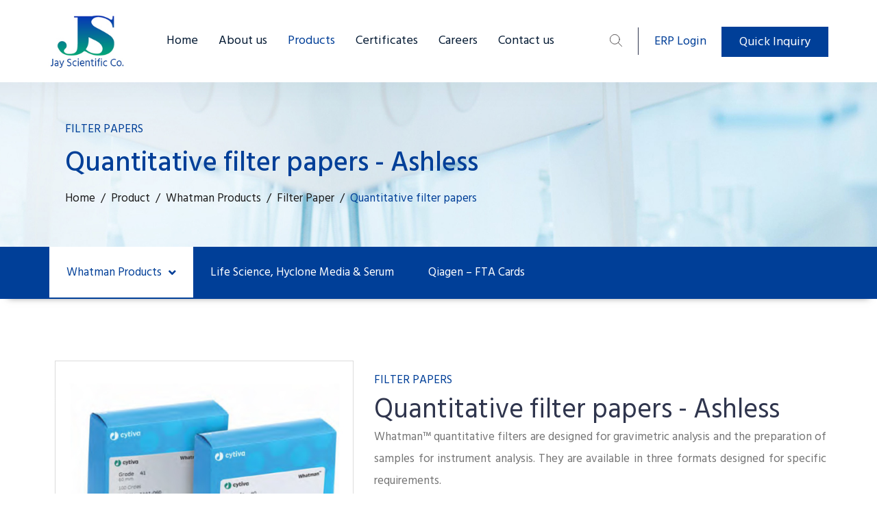

--- FILE ---
content_type: text/html; charset=UTF-8
request_url: https://www.jayscientific.com/product/whatman-products/filter-paper/quantitative-filter-papers/
body_size: 36564
content:
<!DOCTYPE html><html lang="en-US"><head ><style>img.lazy{min-height:1px}</style><link rel="preload" href="https://www.jayscientific.com/wp-content/plugins/w3-total-cache/pub/js/lazyload.min.js" as="script">	<meta charset="UTF-8" />
	<meta name="viewport" content="width=device-width, initial-scale=1" />
	<meta name='robots' content='index, follow, max-image-preview:large, max-snippet:-1, max-video-preview:-1' />
	<style>img:is([sizes="auto" i], [sizes^="auto," i]) { contain-intrinsic-size: 3000px 1500px }</style>
	
	<!-- This site is optimized with the Yoast SEO plugin v24.9 - https://yoast.com/wordpress/plugins/seo/ -->
	<title>Quantitative filter papers - Jay Scientific Company</title>
	<link rel="canonical" href="https://www.jayscientific.com/product/whatman-products/filter-paper/quantitative-filter-papers/" />
	<meta property="og:locale" content="en_US" />
	<meta property="og:type" content="article" />
	<meta property="og:title" content="Quantitative filter papers - Jay Scientific Company" />
	<meta property="og:description" content="Filter Papers Quantitative filter papers &#8211; Ashless Home Whatman Products Filter Paper Qualitative Filter Papers Wet Strengthened General Purpose Filter Papers Quantitative Filter Papers Fluted Filter Papers Pyramid and Quadrant fold Application specific filter papers Seed germination testing papers Glass Microfibre Filters Binder-free glass microfiber (GMF) filter papers Ready-to-use (RTU) glass fiber filters for solids [&hellip;]" />
	<meta property="og:url" content="https://www.jayscientific.com/product/whatman-products/filter-paper/quantitative-filter-papers/" />
	<meta property="og:site_name" content="Jay Scientific Company" />
	<meta property="article:modified_time" content="2022-01-29T13:34:44+00:00" />
	<meta property="og:image" content="https://test.itransparity.com/jayscientific/wp-content/uploads/2021/11/quantitative-1.jpg" />
	<meta name="twitter:card" content="summary_large_image" />
	<meta name="twitter:label1" content="Est. reading time" />
	<meta name="twitter:data1" content="5 minutes" />
	<script type="application/ld+json" class="yoast-schema-graph">{"@context":"https://schema.org","@graph":[{"@type":"WebPage","@id":"https://www.jayscientific.com/product/whatman-products/filter-paper/quantitative-filter-papers/","url":"https://www.jayscientific.com/product/whatman-products/filter-paper/quantitative-filter-papers/","name":"Quantitative filter papers - Jay Scientific Company","isPartOf":{"@id":"https://www.jayscientific.com/#website"},"primaryImageOfPage":{"@id":"https://www.jayscientific.com/product/whatman-products/filter-paper/quantitative-filter-papers/#primaryimage"},"image":{"@id":"https://www.jayscientific.com/product/whatman-products/filter-paper/quantitative-filter-papers/#primaryimage"},"thumbnailUrl":"https://test.itransparity.com/jayscientific/wp-content/uploads/2021/11/quantitative-1.jpg","datePublished":"2021-11-20T07:37:48+00:00","dateModified":"2022-01-29T13:34:44+00:00","breadcrumb":{"@id":"https://www.jayscientific.com/product/whatman-products/filter-paper/quantitative-filter-papers/#breadcrumb"},"inLanguage":"en-US","potentialAction":[{"@type":"ReadAction","target":["https://www.jayscientific.com/product/whatman-products/filter-paper/quantitative-filter-papers/"]}]},{"@type":"ImageObject","inLanguage":"en-US","@id":"https://www.jayscientific.com/product/whatman-products/filter-paper/quantitative-filter-papers/#primaryimage","url":"https://test.itransparity.com/jayscientific/wp-content/uploads/2021/11/quantitative-1.jpg","contentUrl":"https://test.itransparity.com/jayscientific/wp-content/uploads/2021/11/quantitative-1.jpg"},{"@type":"BreadcrumbList","@id":"https://www.jayscientific.com/product/whatman-products/filter-paper/quantitative-filter-papers/#breadcrumb","itemListElement":[{"@type":"ListItem","position":1,"name":"Home","item":"https://www.jayscientific.com/"},{"@type":"ListItem","position":2,"name":"Product","item":"https://www.jayscientific.com/product/"},{"@type":"ListItem","position":3,"name":"Whatman Products","item":"https://www.jayscientific.com/product/whatman-products/"},{"@type":"ListItem","position":4,"name":"Filter Paper","item":"https://www.jayscientific.com/product/whatman-products/filter-paper/"},{"@type":"ListItem","position":5,"name":"Quantitative filter papers"}]},{"@type":"WebSite","@id":"https://www.jayscientific.com/#website","url":"https://www.jayscientific.com/","name":"Jay Scientific Company","description":"","publisher":{"@id":"https://www.jayscientific.com/#organization"},"potentialAction":[{"@type":"SearchAction","target":{"@type":"EntryPoint","urlTemplate":"https://www.jayscientific.com/?s={search_term_string}"},"query-input":{"@type":"PropertyValueSpecification","valueRequired":true,"valueName":"search_term_string"}}],"inLanguage":"en-US"},{"@type":"Organization","@id":"https://www.jayscientific.com/#organization","name":"Jay Scientific Company","url":"https://www.jayscientific.com/","logo":{"@type":"ImageObject","inLanguage":"en-US","@id":"https://www.jayscientific.com/#/schema/logo/image/","url":"https://www.jayscientific.com/wp-content/uploads/2021/09/Js_logo.jpg","contentUrl":"https://www.jayscientific.com/wp-content/uploads/2021/09/Js_logo.jpg","width":150,"height":110,"caption":"Jay Scientific Company"},"image":{"@id":"https://www.jayscientific.com/#/schema/logo/image/"}}]}</script>
	<!-- / Yoast SEO plugin. -->


<link rel='dns-prefetch' href='//www.google.com' />
<link rel="alternate" type="application/rss+xml" title="Jay Scientific Company &raquo; Feed" href="https://www.jayscientific.com/feed/" />
<link rel="alternate" type="application/rss+xml" title="Jay Scientific Company &raquo; Comments Feed" href="https://www.jayscientific.com/comments/feed/" />
<script type="text/javascript">
/* <![CDATA[ */
window._wpemojiSettings = {"baseUrl":"https:\/\/s.w.org\/images\/core\/emoji\/16.0.1\/72x72\/","ext":".png","svgUrl":"https:\/\/s.w.org\/images\/core\/emoji\/16.0.1\/svg\/","svgExt":".svg","source":{"concatemoji":"https:\/\/www.jayscientific.com\/wp-includes\/js\/wp-emoji-release.min.js?ver=f9193c559fe569361c2a74d18bd7cd9f"}};
/*! This file is auto-generated */
!function(s,n){var o,i,e;function c(e){try{var t={supportTests:e,timestamp:(new Date).valueOf()};sessionStorage.setItem(o,JSON.stringify(t))}catch(e){}}function p(e,t,n){e.clearRect(0,0,e.canvas.width,e.canvas.height),e.fillText(t,0,0);var t=new Uint32Array(e.getImageData(0,0,e.canvas.width,e.canvas.height).data),a=(e.clearRect(0,0,e.canvas.width,e.canvas.height),e.fillText(n,0,0),new Uint32Array(e.getImageData(0,0,e.canvas.width,e.canvas.height).data));return t.every(function(e,t){return e===a[t]})}function u(e,t){e.clearRect(0,0,e.canvas.width,e.canvas.height),e.fillText(t,0,0);for(var n=e.getImageData(16,16,1,1),a=0;a<n.data.length;a++)if(0!==n.data[a])return!1;return!0}function f(e,t,n,a){switch(t){case"flag":return n(e,"\ud83c\udff3\ufe0f\u200d\u26a7\ufe0f","\ud83c\udff3\ufe0f\u200b\u26a7\ufe0f")?!1:!n(e,"\ud83c\udde8\ud83c\uddf6","\ud83c\udde8\u200b\ud83c\uddf6")&&!n(e,"\ud83c\udff4\udb40\udc67\udb40\udc62\udb40\udc65\udb40\udc6e\udb40\udc67\udb40\udc7f","\ud83c\udff4\u200b\udb40\udc67\u200b\udb40\udc62\u200b\udb40\udc65\u200b\udb40\udc6e\u200b\udb40\udc67\u200b\udb40\udc7f");case"emoji":return!a(e,"\ud83e\udedf")}return!1}function g(e,t,n,a){var r="undefined"!=typeof WorkerGlobalScope&&self instanceof WorkerGlobalScope?new OffscreenCanvas(300,150):s.createElement("canvas"),o=r.getContext("2d",{willReadFrequently:!0}),i=(o.textBaseline="top",o.font="600 32px Arial",{});return e.forEach(function(e){i[e]=t(o,e,n,a)}),i}function t(e){var t=s.createElement("script");t.src=e,t.defer=!0,s.head.appendChild(t)}"undefined"!=typeof Promise&&(o="wpEmojiSettingsSupports",i=["flag","emoji"],n.supports={everything:!0,everythingExceptFlag:!0},e=new Promise(function(e){s.addEventListener("DOMContentLoaded",e,{once:!0})}),new Promise(function(t){var n=function(){try{var e=JSON.parse(sessionStorage.getItem(o));if("object"==typeof e&&"number"==typeof e.timestamp&&(new Date).valueOf()<e.timestamp+604800&&"object"==typeof e.supportTests)return e.supportTests}catch(e){}return null}();if(!n){if("undefined"!=typeof Worker&&"undefined"!=typeof OffscreenCanvas&&"undefined"!=typeof URL&&URL.createObjectURL&&"undefined"!=typeof Blob)try{var e="postMessage("+g.toString()+"("+[JSON.stringify(i),f.toString(),p.toString(),u.toString()].join(",")+"));",a=new Blob([e],{type:"text/javascript"}),r=new Worker(URL.createObjectURL(a),{name:"wpTestEmojiSupports"});return void(r.onmessage=function(e){c(n=e.data),r.terminate(),t(n)})}catch(e){}c(n=g(i,f,p,u))}t(n)}).then(function(e){for(var t in e)n.supports[t]=e[t],n.supports.everything=n.supports.everything&&n.supports[t],"flag"!==t&&(n.supports.everythingExceptFlag=n.supports.everythingExceptFlag&&n.supports[t]);n.supports.everythingExceptFlag=n.supports.everythingExceptFlag&&!n.supports.flag,n.DOMReady=!1,n.readyCallback=function(){n.DOMReady=!0}}).then(function(){return e}).then(function(){var e;n.supports.everything||(n.readyCallback(),(e=n.source||{}).concatemoji?t(e.concatemoji):e.wpemoji&&e.twemoji&&(t(e.twemoji),t(e.wpemoji)))}))}((window,document),window._wpemojiSettings);
/* ]]> */
</script>
<style id='wp-emoji-styles-inline-css' type='text/css'>

	img.wp-smiley, img.emoji {
		display: inline !important;
		border: none !important;
		box-shadow: none !important;
		height: 1em !important;
		width: 1em !important;
		margin: 0 0.07em !important;
		vertical-align: -0.1em !important;
		background: none !important;
		padding: 0 !important;
	}
</style>
<link rel='stylesheet' id='wp-block-library-css' href='https://www.jayscientific.com/wp-includes/css/dist/block-library/style.min.css?ver=f9193c559fe569361c2a74d18bd7cd9f' type='text/css' media='all' />
<style id='wp-block-library-theme-inline-css' type='text/css'>
.wp-block-audio :where(figcaption){color:#555;font-size:13px;text-align:center}.is-dark-theme .wp-block-audio :where(figcaption){color:#ffffffa6}.wp-block-audio{margin:0 0 1em}.wp-block-code{border:1px solid #ccc;border-radius:4px;font-family:Menlo,Consolas,monaco,monospace;padding:.8em 1em}.wp-block-embed :where(figcaption){color:#555;font-size:13px;text-align:center}.is-dark-theme .wp-block-embed :where(figcaption){color:#ffffffa6}.wp-block-embed{margin:0 0 1em}.blocks-gallery-caption{color:#555;font-size:13px;text-align:center}.is-dark-theme .blocks-gallery-caption{color:#ffffffa6}:root :where(.wp-block-image figcaption){color:#555;font-size:13px;text-align:center}.is-dark-theme :root :where(.wp-block-image figcaption){color:#ffffffa6}.wp-block-image{margin:0 0 1em}.wp-block-pullquote{border-bottom:4px solid;border-top:4px solid;color:currentColor;margin-bottom:1.75em}.wp-block-pullquote cite,.wp-block-pullquote footer,.wp-block-pullquote__citation{color:currentColor;font-size:.8125em;font-style:normal;text-transform:uppercase}.wp-block-quote{border-left:.25em solid;margin:0 0 1.75em;padding-left:1em}.wp-block-quote cite,.wp-block-quote footer{color:currentColor;font-size:.8125em;font-style:normal;position:relative}.wp-block-quote:where(.has-text-align-right){border-left:none;border-right:.25em solid;padding-left:0;padding-right:1em}.wp-block-quote:where(.has-text-align-center){border:none;padding-left:0}.wp-block-quote.is-large,.wp-block-quote.is-style-large,.wp-block-quote:where(.is-style-plain){border:none}.wp-block-search .wp-block-search__label{font-weight:700}.wp-block-search__button{border:1px solid #ccc;padding:.375em .625em}:where(.wp-block-group.has-background){padding:1.25em 2.375em}.wp-block-separator.has-css-opacity{opacity:.4}.wp-block-separator{border:none;border-bottom:2px solid;margin-left:auto;margin-right:auto}.wp-block-separator.has-alpha-channel-opacity{opacity:1}.wp-block-separator:not(.is-style-wide):not(.is-style-dots){width:100px}.wp-block-separator.has-background:not(.is-style-dots){border-bottom:none;height:1px}.wp-block-separator.has-background:not(.is-style-wide):not(.is-style-dots){height:2px}.wp-block-table{margin:0 0 1em}.wp-block-table td,.wp-block-table th{word-break:normal}.wp-block-table :where(figcaption){color:#555;font-size:13px;text-align:center}.is-dark-theme .wp-block-table :where(figcaption){color:#ffffffa6}.wp-block-video :where(figcaption){color:#555;font-size:13px;text-align:center}.is-dark-theme .wp-block-video :where(figcaption){color:#ffffffa6}.wp-block-video{margin:0 0 1em}:root :where(.wp-block-template-part.has-background){margin-bottom:0;margin-top:0;padding:1.25em 2.375em}
</style>
<style id='classic-theme-styles-inline-css' type='text/css'>
/*! This file is auto-generated */
.wp-block-button__link{color:#fff;background-color:#32373c;border-radius:9999px;box-shadow:none;text-decoration:none;padding:calc(.667em + 2px) calc(1.333em + 2px);font-size:1.125em}.wp-block-file__button{background:#32373c;color:#fff;text-decoration:none}
</style>
<link rel='stylesheet' id='jet-engine-frontend-css' href='https://www.jayscientific.com/wp-content/plugins/jet-engine/assets/css/frontend.css?ver=2.9.0' type='text/css' media='all' />
<style id='global-styles-inline-css' type='text/css'>
:root{--wp--preset--aspect-ratio--square: 1;--wp--preset--aspect-ratio--4-3: 4/3;--wp--preset--aspect-ratio--3-4: 3/4;--wp--preset--aspect-ratio--3-2: 3/2;--wp--preset--aspect-ratio--2-3: 2/3;--wp--preset--aspect-ratio--16-9: 16/9;--wp--preset--aspect-ratio--9-16: 9/16;--wp--preset--color--black: #000000;--wp--preset--color--cyan-bluish-gray: #abb8c3;--wp--preset--color--white: #ffffff;--wp--preset--color--pale-pink: #f78da7;--wp--preset--color--vivid-red: #cf2e2e;--wp--preset--color--luminous-vivid-orange: #ff6900;--wp--preset--color--luminous-vivid-amber: #fcb900;--wp--preset--color--light-green-cyan: #7bdcb5;--wp--preset--color--vivid-green-cyan: #00d084;--wp--preset--color--pale-cyan-blue: #8ed1fc;--wp--preset--color--vivid-cyan-blue: #0693e3;--wp--preset--color--vivid-purple: #9b51e0;--wp--preset--gradient--vivid-cyan-blue-to-vivid-purple: linear-gradient(135deg,rgba(6,147,227,1) 0%,rgb(155,81,224) 100%);--wp--preset--gradient--light-green-cyan-to-vivid-green-cyan: linear-gradient(135deg,rgb(122,220,180) 0%,rgb(0,208,130) 100%);--wp--preset--gradient--luminous-vivid-amber-to-luminous-vivid-orange: linear-gradient(135deg,rgba(252,185,0,1) 0%,rgba(255,105,0,1) 100%);--wp--preset--gradient--luminous-vivid-orange-to-vivid-red: linear-gradient(135deg,rgba(255,105,0,1) 0%,rgb(207,46,46) 100%);--wp--preset--gradient--very-light-gray-to-cyan-bluish-gray: linear-gradient(135deg,rgb(238,238,238) 0%,rgb(169,184,195) 100%);--wp--preset--gradient--cool-to-warm-spectrum: linear-gradient(135deg,rgb(74,234,220) 0%,rgb(151,120,209) 20%,rgb(207,42,186) 40%,rgb(238,44,130) 60%,rgb(251,105,98) 80%,rgb(254,248,76) 100%);--wp--preset--gradient--blush-light-purple: linear-gradient(135deg,rgb(255,206,236) 0%,rgb(152,150,240) 100%);--wp--preset--gradient--blush-bordeaux: linear-gradient(135deg,rgb(254,205,165) 0%,rgb(254,45,45) 50%,rgb(107,0,62) 100%);--wp--preset--gradient--luminous-dusk: linear-gradient(135deg,rgb(255,203,112) 0%,rgb(199,81,192) 50%,rgb(65,88,208) 100%);--wp--preset--gradient--pale-ocean: linear-gradient(135deg,rgb(255,245,203) 0%,rgb(182,227,212) 50%,rgb(51,167,181) 100%);--wp--preset--gradient--electric-grass: linear-gradient(135deg,rgb(202,248,128) 0%,rgb(113,206,126) 100%);--wp--preset--gradient--midnight: linear-gradient(135deg,rgb(2,3,129) 0%,rgb(40,116,252) 100%);--wp--preset--font-size--small: 13px;--wp--preset--font-size--medium: 20px;--wp--preset--font-size--large: 36px;--wp--preset--font-size--x-large: 42px;--wp--preset--spacing--20: 0.44rem;--wp--preset--spacing--30: 0.67rem;--wp--preset--spacing--40: 1rem;--wp--preset--spacing--50: 1.5rem;--wp--preset--spacing--60: 2.25rem;--wp--preset--spacing--70: 3.38rem;--wp--preset--spacing--80: 5.06rem;--wp--preset--shadow--natural: 6px 6px 9px rgba(0, 0, 0, 0.2);--wp--preset--shadow--deep: 12px 12px 50px rgba(0, 0, 0, 0.4);--wp--preset--shadow--sharp: 6px 6px 0px rgba(0, 0, 0, 0.2);--wp--preset--shadow--outlined: 6px 6px 0px -3px rgba(255, 255, 255, 1), 6px 6px rgba(0, 0, 0, 1);--wp--preset--shadow--crisp: 6px 6px 0px rgba(0, 0, 0, 1);}:where(.is-layout-flex){gap: 0.5em;}:where(.is-layout-grid){gap: 0.5em;}body .is-layout-flex{display: flex;}.is-layout-flex{flex-wrap: wrap;align-items: center;}.is-layout-flex > :is(*, div){margin: 0;}body .is-layout-grid{display: grid;}.is-layout-grid > :is(*, div){margin: 0;}:where(.wp-block-columns.is-layout-flex){gap: 2em;}:where(.wp-block-columns.is-layout-grid){gap: 2em;}:where(.wp-block-post-template.is-layout-flex){gap: 1.25em;}:where(.wp-block-post-template.is-layout-grid){gap: 1.25em;}.has-black-color{color: var(--wp--preset--color--black) !important;}.has-cyan-bluish-gray-color{color: var(--wp--preset--color--cyan-bluish-gray) !important;}.has-white-color{color: var(--wp--preset--color--white) !important;}.has-pale-pink-color{color: var(--wp--preset--color--pale-pink) !important;}.has-vivid-red-color{color: var(--wp--preset--color--vivid-red) !important;}.has-luminous-vivid-orange-color{color: var(--wp--preset--color--luminous-vivid-orange) !important;}.has-luminous-vivid-amber-color{color: var(--wp--preset--color--luminous-vivid-amber) !important;}.has-light-green-cyan-color{color: var(--wp--preset--color--light-green-cyan) !important;}.has-vivid-green-cyan-color{color: var(--wp--preset--color--vivid-green-cyan) !important;}.has-pale-cyan-blue-color{color: var(--wp--preset--color--pale-cyan-blue) !important;}.has-vivid-cyan-blue-color{color: var(--wp--preset--color--vivid-cyan-blue) !important;}.has-vivid-purple-color{color: var(--wp--preset--color--vivid-purple) !important;}.has-black-background-color{background-color: var(--wp--preset--color--black) !important;}.has-cyan-bluish-gray-background-color{background-color: var(--wp--preset--color--cyan-bluish-gray) !important;}.has-white-background-color{background-color: var(--wp--preset--color--white) !important;}.has-pale-pink-background-color{background-color: var(--wp--preset--color--pale-pink) !important;}.has-vivid-red-background-color{background-color: var(--wp--preset--color--vivid-red) !important;}.has-luminous-vivid-orange-background-color{background-color: var(--wp--preset--color--luminous-vivid-orange) !important;}.has-luminous-vivid-amber-background-color{background-color: var(--wp--preset--color--luminous-vivid-amber) !important;}.has-light-green-cyan-background-color{background-color: var(--wp--preset--color--light-green-cyan) !important;}.has-vivid-green-cyan-background-color{background-color: var(--wp--preset--color--vivid-green-cyan) !important;}.has-pale-cyan-blue-background-color{background-color: var(--wp--preset--color--pale-cyan-blue) !important;}.has-vivid-cyan-blue-background-color{background-color: var(--wp--preset--color--vivid-cyan-blue) !important;}.has-vivid-purple-background-color{background-color: var(--wp--preset--color--vivid-purple) !important;}.has-black-border-color{border-color: var(--wp--preset--color--black) !important;}.has-cyan-bluish-gray-border-color{border-color: var(--wp--preset--color--cyan-bluish-gray) !important;}.has-white-border-color{border-color: var(--wp--preset--color--white) !important;}.has-pale-pink-border-color{border-color: var(--wp--preset--color--pale-pink) !important;}.has-vivid-red-border-color{border-color: var(--wp--preset--color--vivid-red) !important;}.has-luminous-vivid-orange-border-color{border-color: var(--wp--preset--color--luminous-vivid-orange) !important;}.has-luminous-vivid-amber-border-color{border-color: var(--wp--preset--color--luminous-vivid-amber) !important;}.has-light-green-cyan-border-color{border-color: var(--wp--preset--color--light-green-cyan) !important;}.has-vivid-green-cyan-border-color{border-color: var(--wp--preset--color--vivid-green-cyan) !important;}.has-pale-cyan-blue-border-color{border-color: var(--wp--preset--color--pale-cyan-blue) !important;}.has-vivid-cyan-blue-border-color{border-color: var(--wp--preset--color--vivid-cyan-blue) !important;}.has-vivid-purple-border-color{border-color: var(--wp--preset--color--vivid-purple) !important;}.has-vivid-cyan-blue-to-vivid-purple-gradient-background{background: var(--wp--preset--gradient--vivid-cyan-blue-to-vivid-purple) !important;}.has-light-green-cyan-to-vivid-green-cyan-gradient-background{background: var(--wp--preset--gradient--light-green-cyan-to-vivid-green-cyan) !important;}.has-luminous-vivid-amber-to-luminous-vivid-orange-gradient-background{background: var(--wp--preset--gradient--luminous-vivid-amber-to-luminous-vivid-orange) !important;}.has-luminous-vivid-orange-to-vivid-red-gradient-background{background: var(--wp--preset--gradient--luminous-vivid-orange-to-vivid-red) !important;}.has-very-light-gray-to-cyan-bluish-gray-gradient-background{background: var(--wp--preset--gradient--very-light-gray-to-cyan-bluish-gray) !important;}.has-cool-to-warm-spectrum-gradient-background{background: var(--wp--preset--gradient--cool-to-warm-spectrum) !important;}.has-blush-light-purple-gradient-background{background: var(--wp--preset--gradient--blush-light-purple) !important;}.has-blush-bordeaux-gradient-background{background: var(--wp--preset--gradient--blush-bordeaux) !important;}.has-luminous-dusk-gradient-background{background: var(--wp--preset--gradient--luminous-dusk) !important;}.has-pale-ocean-gradient-background{background: var(--wp--preset--gradient--pale-ocean) !important;}.has-electric-grass-gradient-background{background: var(--wp--preset--gradient--electric-grass) !important;}.has-midnight-gradient-background{background: var(--wp--preset--gradient--midnight) !important;}.has-small-font-size{font-size: var(--wp--preset--font-size--small) !important;}.has-medium-font-size{font-size: var(--wp--preset--font-size--medium) !important;}.has-large-font-size{font-size: var(--wp--preset--font-size--large) !important;}.has-x-large-font-size{font-size: var(--wp--preset--font-size--x-large) !important;}
:where(.wp-block-post-template.is-layout-flex){gap: 1.25em;}:where(.wp-block-post-template.is-layout-grid){gap: 1.25em;}
:where(.wp-block-columns.is-layout-flex){gap: 2em;}:where(.wp-block-columns.is-layout-grid){gap: 2em;}
:root :where(.wp-block-pullquote){font-size: 1.5em;line-height: 1.6;}
</style>
<link rel='stylesheet' id='contact-form-7-css' href='https://www.jayscientific.com/wp-content/plugins/contact-form-7/includes/css/styles.css?ver=5.5.6' type='text/css' media='all' />
<link rel='stylesheet' id='air-datepicker-css' href='https://www.jayscientific.com/wp-content/plugins/jet-smart-filters/assets/vendors/air-datepicker/air-datepicker.min.css?ver=2.2.3' type='text/css' media='all' />
<link rel='stylesheet' id='jupiterx-css' href='https://www.jayscientific.com/wp-content/uploads/jupiterx/compiler/jupiterx/368be95.css?ver=1.26.0' type='text/css' media='all' />
<link rel='stylesheet' id='font-awesome-all-css' href='https://www.jayscientific.com/wp-content/plugins/jet-menu/assets/public/lib/font-awesome/css/all.min.css?ver=5.12.0' type='text/css' media='all' />
<link rel='stylesheet' id='font-awesome-v4-shims-css' href='https://www.jayscientific.com/wp-content/plugins/jet-menu/assets/public/lib/font-awesome/css/v4-shims.min.css?ver=5.12.0' type='text/css' media='all' />
<link rel='stylesheet' id='jet-menu-public-css' href='https://www.jayscientific.com/wp-content/plugins/jet-menu/assets/public/css/public.css?ver=2.0.9' type='text/css' media='all' />
<link rel='stylesheet' id='jet-popup-frontend-css' href='https://www.jayscientific.com/wp-content/plugins/jet-popup/assets/css/jet-popup-frontend.css?ver=1.5.5' type='text/css' media='all' />
<link rel='stylesheet' id='jupiterx-elements-dynamic-styles-css' href='https://www.jayscientific.com/wp-content/uploads/jupiterx/compiler/jupiterx-elements-dynamic-styles/75a41a2.css?ver=1.26.0' type='text/css' media='all' />
<link rel='stylesheet' id='tablepress-default-css' href='https://www.jayscientific.com/wp-content/plugins/tablepress/css/build/default.css?ver=2.4.4' type='text/css' media='all' />
<link rel='stylesheet' id='jet-elements-css' href='https://www.jayscientific.com/wp-content/plugins/jet-elements/assets/css/jet-elements.css?ver=2.5.9' type='text/css' media='all' />
<link rel='stylesheet' id='jet-elements-skin-css' href='https://www.jayscientific.com/wp-content/plugins/jet-elements/assets/css/jet-elements-skin.css?ver=2.5.9' type='text/css' media='all' />
<link rel='stylesheet' id='elementor-icons-css' href='https://www.jayscientific.com/wp-content/plugins/elementor/assets/lib/eicons/css/elementor-icons.min.css?ver=5.12.0' type='text/css' media='all' />
<link rel='stylesheet' id='elementor-frontend-css' href='https://www.jayscientific.com/wp-content/plugins/elementor/assets/css/frontend.min.css?ver=3.4.4' type='text/css' media='all' />
<style id='elementor-frontend-inline-css' type='text/css'>
@font-face{font-family:eicons;src:url(https://www.jayscientific.com/wp-content/plugins/elementor/assets/lib/eicons/fonts/eicons.eot?5.10.0);src:url(https://www.jayscientific.com/wp-content/plugins/elementor/assets/lib/eicons/fonts/eicons.eot?5.10.0#iefix) format("embedded-opentype"),url(https://www.jayscientific.com/wp-content/plugins/elementor/assets/lib/eicons/fonts/eicons.woff2?5.10.0) format("woff2"),url(https://www.jayscientific.com/wp-content/plugins/elementor/assets/lib/eicons/fonts/eicons.woff?5.10.0) format("woff"),url(https://www.jayscientific.com/wp-content/plugins/elementor/assets/lib/eicons/fonts/eicons.ttf?5.10.0) format("truetype"),url(https://www.jayscientific.com/wp-content/plugins/elementor/assets/lib/eicons/fonts/eicons.svg?5.10.0#eicon) format("svg");font-weight:400;font-style:normal}
</style>
<link rel='stylesheet' id='font-awesome-css' href='https://www.jayscientific.com/wp-content/plugins/elementor/assets/lib/font-awesome/css/font-awesome.min.css?ver=4.7.0' type='text/css' media='all' />
<link rel='stylesheet' id='jupiterx-core-raven-frontend-css' href='https://www.jayscientific.com/wp-content/plugins/jupiterx-core/includes/extensions/raven/assets/css/frontend.min.css?ver=f9193c559fe569361c2a74d18bd7cd9f' type='text/css' media='all' />
<link rel='stylesheet' id='elementor-post-550-css' href='https://www.jayscientific.com/wp-content/uploads/elementor/css/post-550.css?ver=1650385259' type='text/css' media='all' />
<link rel='stylesheet' id='jet-tabs-frontend-css' href='https://www.jayscientific.com/wp-content/plugins/jet-tabs/assets/css/jet-tabs-frontend.css?ver=2.1.13' type='text/css' media='all' />
<link rel='stylesheet' id='flatpickr-css' href='https://www.jayscientific.com/wp-content/plugins/elementor/assets/lib/flatpickr/flatpickr.min.css?ver=4.1.4' type='text/css' media='all' />
<link rel='stylesheet' id='elementor-post-2879-css' href='https://www.jayscientific.com/wp-content/uploads/elementor/css/post-2879.css?ver=1650385709' type='text/css' media='all' />
<link rel='stylesheet' id='elementor-post-182-css' href='https://www.jayscientific.com/wp-content/uploads/elementor/css/post-182.css?ver=1650385259' type='text/css' media='all' />
<link rel='stylesheet' id='elementor-post-186-css' href='https://www.jayscientific.com/wp-content/uploads/elementor/css/post-186.css?ver=1650385259' type='text/css' media='all' />
<link rel='stylesheet' id='elementor-post-188-css' href='https://www.jayscientific.com/wp-content/uploads/elementor/css/post-188.css?ver=1714659118' type='text/css' media='all' />
<link rel='stylesheet' id='google-fonts-1-css' href='https://fonts.googleapis.com/css?family=Roboto%3A100%2C100italic%2C200%2C200italic%2C300%2C300italic%2C400%2C400italic%2C500%2C500italic%2C600%2C600italic%2C700%2C700italic%2C800%2C800italic%2C900%2C900italic%7CRoboto+Slab%3A100%2C100italic%2C200%2C200italic%2C300%2C300italic%2C400%2C400italic%2C500%2C500italic%2C600%2C600italic%2C700%2C700italic%2C800%2C800italic%2C900%2C900italic%7CHind+Siliguri%3A100%2C100italic%2C200%2C200italic%2C300%2C300italic%2C400%2C400italic%2C500%2C500italic%2C600%2C600italic%2C700%2C700italic%2C800%2C800italic%2C900%2C900italic%7CRubik%3A100%2C100italic%2C200%2C200italic%2C300%2C300italic%2C400%2C400italic%2C500%2C500italic%2C600%2C600italic%2C700%2C700italic%2C800%2C800italic%2C900%2C900italic&#038;display=auto&#038;ver=f9193c559fe569361c2a74d18bd7cd9f' type='text/css' media='all' />
<link rel='stylesheet' id='elementor-icons-shared-0-css' href='https://www.jayscientific.com/wp-content/plugins/elementor/assets/lib/font-awesome/css/fontawesome.min.css?ver=5.15.3' type='text/css' media='all' />
<link rel='stylesheet' id='elementor-icons-fa-solid-css' href='https://www.jayscientific.com/wp-content/plugins/elementor/assets/lib/font-awesome/css/solid.min.css?ver=5.15.3' type='text/css' media='all' />
<link rel='stylesheet' id='elementor-icons-fa-brands-css' href='https://www.jayscientific.com/wp-content/plugins/elementor/assets/lib/font-awesome/css/brands.min.css?ver=5.15.3' type='text/css' media='all' />
<script type="text/javascript" src="https://www.jayscientific.com/wp-includes/js/jquery/jquery.min.js?ver=3.7.1" id="jquery-core-js"></script>
<script type="text/javascript" src="https://www.jayscientific.com/wp-includes/js/jquery/jquery-migrate.min.js?ver=3.4.1" id="jquery-migrate-js"></script>
<script type="text/javascript" src="https://www.jayscientific.com/wp-content/plugins/jet-smart-filters/assets/vendors/air-datepicker/air-datepicker.min.js?ver=2.2.3" id="air-datepicker-js"></script>
<script type="text/javascript" src="https://www.jayscientific.com/wp-content/themes/jupiterx/lib/admin/assets/lib/webfont/webfont.min.js?ver=1.6.26" id="jupiterx-webfont-js"></script>
<script type="text/javascript" id="jupiterx-webfont-js-after">
/* <![CDATA[ */
WebFont.load({
				google: {
					families: ['Roboto:100,200,300,400,500,600,700,800,900,100italic,200italic,300italic,400italic,500italic,600italic,700italic,800italic,900italic','Rubik:100,200,300,400,500,600,700,800,900,100italic,200italic,300italic,400italic,500italic,600italic,700italic,800italic,900italic']
				}
			});
/* ]]> */
</script>
<script type="text/javascript" src="https://www.jayscientific.com/wp-content/themes/jupiterx/lib/assets/dist/js/utils.min.js?ver=1.26.0" id="jupiterx-utils-js"></script>
<link rel="https://api.w.org/" href="https://www.jayscientific.com/wp-json/" /><link rel="alternate" title="JSON" type="application/json" href="https://www.jayscientific.com/wp-json/wp/v2/pages/2879" /><link rel="EditURI" type="application/rsd+xml" title="RSD" href="https://www.jayscientific.com/xmlrpc.php?rsd" />

<link rel='shortlink' href='https://www.jayscientific.com/?p=2879' />
<link rel="alternate" title="oEmbed (JSON)" type="application/json+oembed" href="https://www.jayscientific.com/wp-json/oembed/1.0/embed?url=https%3A%2F%2Fwww.jayscientific.com%2Fproduct%2Fwhatman-products%2Ffilter-paper%2Fquantitative-filter-papers%2F" />
<link rel="alternate" title="oEmbed (XML)" type="text/xml+oembed" href="https://www.jayscientific.com/wp-json/oembed/1.0/embed?url=https%3A%2F%2Fwww.jayscientific.com%2Fproduct%2Fwhatman-products%2Ffilter-paper%2Fquantitative-filter-papers%2F&#038;format=xml" />
<!-- start Simple Custom CSS and JS -->
<style type="text/css">
li#jet-menu-item-2468:hover .filerpappermenus .jet-custom-nav__mega-sub {
    display: block;
    visibility: visible;
} 
.jet-custom-nav__mega-sub h2.elementor-heading-title.elementor-size-default a {
    font-size: 18px !important;
}

.wpcf7 .wpcf7-form-control:not(.wpcf7-submit):not(.wpcf7-checkbox):not(.wpcf7-radio):not(.wpcf7-acceptance):not(.wpcf7-file) {width: 100%;}
.wpcf7 .left-align-button input.wpcf7-submit {min-width: 140px;}
.wpcf7 .center-align-button input.wpcf7-submit {min-width: 120px;margin: 0 auto;}
.wpcf7 .center-align-button .wpcf7-spinner {display: block;}
.wpcf7 .center-align-button {text-align: center;}
.wpcf7 .elementor-column-gap-default .elementor-column .center-align-button,
.wpcf7 .elementor-column-gap-default .elementor-column .left-align-button,
.wpcf7 .elementor-column-gap-default .elementor-column .wpcf7-form-control-wrap {padding: 0 7px; width: 100%;}
.wpcf7 .elementor-column-gap-default {margin: 0 -7px;}
.file-upload label {display: block;}
.file-upload {border: 1px solid #EBEBEB;padding: 7px 10px; width: 100%; margin: 0 7px 15px; border-radius: 5px; font-size: 14px; background: #F7FAFF;}
</style>
<!-- end Simple Custom CSS and JS -->
<link rel="icon" href="https://www.jayscientific.com/wp-content/uploads/2021/10/cropped-Js_logo-1-32x32.jpg" sizes="32x32" />
<link rel="icon" href="https://www.jayscientific.com/wp-content/uploads/2021/10/cropped-Js_logo-1-192x192.jpg" sizes="192x192" />
<link rel="apple-touch-icon" href="https://www.jayscientific.com/wp-content/uploads/2021/10/cropped-Js_logo-1-180x180.jpg" />
<meta name="msapplication-TileImage" content="https://www.jayscientific.com/wp-content/uploads/2021/10/cropped-Js_logo-1-270x270.jpg" />
		<style type="text/css" id="wp-custom-css">
			.page-id-1447 th:nth-child(3), .page-id-1447 td:nth-child(3) {
    display: block !important;
}
th:nth-child(3), td:nth-child(3) {
    display: none !important;
}.tablepress tfoot th, .tablepress thead th{background:transparent;color:#003f98;}.tablepress .sorting:hover, .tablepress .sorting_asc, .tablepress .sorting_desc{
	background:transparent;
}		</style>
		</head><body class="wp-singular page-template page-template-elementor_header_footer page page-id-2879 page-child parent-pageid-2264 wp-theme-jupiterx no-js jet-desktop-menu-active elementor-default elementor-template-full-width elementor-kit-550 elementor-page elementor-page-2879 jupiterx-header-sticky" itemscope="itemscope" itemtype="http://schema.org/WebPage"><a class="jupiterx-a11y jupiterx-a11y-skip-navigation-link" href="#jupiterx-main">Skip to content</a><div class="jupiterx-site"><header class="jupiterx-header jupiterx-header-custom jupiterx-header-sticky-custom" data-jupiterx-settings="{&quot;breakpoint&quot;:&quot;767.98&quot;,&quot;template&quot;:&quot;182&quot;,&quot;stickyTemplate&quot;:&quot;186&quot;,&quot;behavior&quot;:&quot;sticky&quot;,&quot;offset&quot;:&quot;500&quot;}" role="banner" itemscope="itemscope" itemtype="http://schema.org/WPHeader">		<div data-elementor-type="header" data-elementor-id="182" class="elementor elementor-182" data-elementor-settings="[]">
							<div class="elementor-section-wrap">
							<section class="elementor-section elementor-top-section elementor-element elementor-element-7efe9aa elementor-hidden-tablet elementor-hidden-phone elementor-section-content-middle elementor-section-height-min-height elementor-section-boxed elementor-section-height-default elementor-section-items-middle" data-id="7efe9aa" data-element_type="section" data-settings="{&quot;background_background&quot;:&quot;classic&quot;}">
						<div class="elementor-container elementor-column-gap-no">
					<div class="elementor-column elementor-col-20 elementor-top-column elementor-element elementor-element-fc3ef3c" data-id="fc3ef3c" data-element_type="column">
			<div class="elementor-widget-wrap elementor-element-populated">
								<div class="elementor-element elementor-element-d0eff42 elementor-widget elementor-widget-raven-site-logo" data-id="d0eff42" data-element_type="widget" data-widget_type="raven-site-logo.default">
				<div class="elementor-widget-container">
					<div class="raven-widget-wrapper">
			<div class="raven-site-logo">
									<a class="raven-site-logo-link" href="https://www.jayscientific.com">
								<img srcset="https://www.jayscientific.com/wp-content/uploads/2021/09/Js_logo.jpg 1x, https://www.jayscientific.com/wp-content/uploads/2021/09/Js_logo.jpg 2x" src="https://www.jayscientific.com/wp-content/uploads/2021/09/Js_logo.jpg" alt="Jay Scientific Company" class="raven-site-logo-desktop" data-no-lazy="1" /><img src="https://www.jayscientific.com/wp-content/plugins/elementor/assets/images/placeholder.png" alt="Jay Scientific Company" class="raven-site-logo-tablet raven-site-logo-mobile" data-no-lazy="1" />									</a>
							</div>
		</div>
				</div>
				</div>
					</div>
		</div>
				<div class="elementor-column elementor-col-20 elementor-top-column elementor-element elementor-element-ddc68ee" data-id="ddc68ee" data-element_type="column">
			<div class="elementor-widget-wrap elementor-element-populated">
								<div class="elementor-element elementor-element-6a0b070 elementor-widget elementor-widget-jet-mega-menu" data-id="6a0b070" data-element_type="widget" data-widget_type="jet-mega-menu.default">
				<div class="elementor-widget-container">
			<div class="menu-menu-container"><div class="jet-menu-container"><div class="jet-menu-inner"><ul class="jet-menu jet-menu--animation-type-fade jet-menu--roll-up"><li id="jet-menu-item-555" class="jet-menu-item jet-menu-item-type-post_type jet-menu-item-object-page jet-menu-item-home jet-has-roll-up jet-simple-menu-item jet-regular-item jet-menu-item-555"><a href="https://www.jayscientific.com/" class="top-level-link"><div class="jet-menu-item-wrapper"><div class="jet-menu-title">Home</div></div></a></li>
<li id="jet-menu-item-8884" class="jet-menu-item jet-menu-item-type-post_type jet-menu-item-object-page jet-has-roll-up jet-simple-menu-item jet-regular-item jet-menu-item-8884"><a href="https://www.jayscientific.com/about-us/" class="top-level-link"><div class="jet-menu-item-wrapper"><div class="jet-menu-title">About us</div></div></a></li>
<li id="jet-menu-item-8888" class="jet-menu-item jet-menu-item-type-post_type jet-menu-item-object-page jet-current-page-ancestor jet-has-roll-up jet-simple-menu-item jet-regular-item jet-current-menu-item jet-menu-item-8888"><a href="https://www.jayscientific.com/product/" class="top-level-link"><div class="jet-menu-item-wrapper"><div class="jet-menu-title">Products</div></div></a></li>
<li id="jet-menu-item-8886" class="jet-menu-item jet-menu-item-type-post_type jet-menu-item-object-page jet-has-roll-up jet-simple-menu-item jet-regular-item jet-menu-item-8886"><a href="https://www.jayscientific.com/certificates/" class="top-level-link"><div class="jet-menu-item-wrapper"><div class="jet-menu-title">Certificates</div></div></a></li>
<li id="jet-menu-item-8885" class="jet-menu-item jet-menu-item-type-post_type jet-menu-item-object-page jet-has-roll-up jet-simple-menu-item jet-regular-item jet-menu-item-8885"><a href="https://www.jayscientific.com/careers/" class="top-level-link"><div class="jet-menu-item-wrapper"><div class="jet-menu-title">Careers</div></div></a></li>
<li id="jet-menu-item-8887" class="jet-menu-item jet-menu-item-type-post_type jet-menu-item-object-page jet-has-roll-up jet-simple-menu-item jet-regular-item jet-menu-item-8887"><a href="https://www.jayscientific.com/contact-us/" class="top-level-link"><div class="jet-menu-item-wrapper"><div class="jet-menu-title">Contact us</div></div></a></li>
</ul></div></div></div>		</div>
				</div>
					</div>
		</div>
				<div class="elementor-column elementor-col-20 elementor-top-column elementor-element elementor-element-8347081" data-id="8347081" data-element_type="column">
			<div class="elementor-widget-wrap elementor-element-populated">
								<div class="elementor-element elementor-element-77dcb75 elementor-widget elementor-widget-raven-search-form" data-id="77dcb75" data-element_type="widget" data-settings="{&quot;_skin&quot;:&quot;full&quot;}" data-widget_type="raven-search-form.full">
				<div class="elementor-widget-container">
					<form class="raven-search-form raven-search-form-full" method="get" action="https://www.jayscientific.com/" role="search">
			<div class="raven-search-form-container">
										<span class="raven-search-form-button raven-search-form-toggle raven-search-form-button-svg" tabindex="-1">
							<svg xmlns="http://www.w3.org/2000/svg" data-name="Layer 1" id="Layer_1" viewBox="0 0 48 48"><defs><style>.cls-1{fill:none;stroke:#231f20;stroke-linecap:round;stroke-linejoin:round;stroke-width:2px;}</style></defs><title></title><ellipse class="cls-1" cx="19.55" cy="19.5" rx="18.55" ry="18.5"></ellipse><line class="cls-1" x1="47" x2="32.96" y1="47" y2="33"></line></svg>						</span>
									</div>
			<div class="raven-search-form-lightbox">
				<span class="raven-search-form-close" tabindex="-1">&times;</span>
				<input class="raven-search-form-input" type="search" name="s" placeholder="Search..." />
			</div>
					</form>
				</div>
				</div>
					</div>
		</div>
				<div class="elementor-column elementor-col-20 elementor-top-column elementor-element elementor-element-61be755" data-id="61be755" data-element_type="column">
			<div class="elementor-widget-wrap elementor-element-populated">
								<div class="elementor-element elementor-element-fdc42da elementor-widget elementor-widget-heading" data-id="fdc42da" data-element_type="widget" data-widget_type="heading.default">
				<div class="elementor-widget-container">
			<h2 class="elementor-heading-title elementor-size-default"><a href="https://erp.jayscientific.com/distributor/login">ERP Login</a></h2>		</div>
				</div>
					</div>
		</div>
				<div class="elementor-column elementor-col-20 elementor-top-column elementor-element elementor-element-1d6d3e0" data-id="1d6d3e0" data-element_type="column">
			<div class="elementor-widget-wrap elementor-element-populated">
								<div class="jet-popup-target elementor-element elementor-element-afae3e7 elementor-align-center elementor-widget elementor-widget-raven-button" data-id="afae3e7" data-element_type="widget" data-widget_type="raven-button.default">
				<div class="elementor-widget-container">
					<div class="raven-widget-wrapper">
			<a class="raven-button raven-button-link" href="#">
				<span class="raven-button-content">
										<span class="raven-button-text">
						Quick Inquiry											</span>
				</span>
			</a>
		</div>
				</div>
				</div>
					</div>
		</div>
							</div>
		</section>
				<section class="elementor-section elementor-top-section elementor-element elementor-element-efe0497 elementor-section-full_width elementor-hidden-desktop elementor-section-height-default elementor-section-height-default" data-id="efe0497" data-element_type="section" data-settings="{&quot;background_background&quot;:&quot;classic&quot;}">
						<div class="elementor-container elementor-column-gap-no">
					<div class="elementor-column elementor-col-33 elementor-top-column elementor-element elementor-element-ef82d4d" data-id="ef82d4d" data-element_type="column">
			<div class="elementor-widget-wrap elementor-element-populated">
								<div class="elementor-element elementor-element-48928d6 elementor-widget elementor-widget-raven-site-logo" data-id="48928d6" data-element_type="widget" data-widget_type="raven-site-logo.default">
				<div class="elementor-widget-container">
					<div class="raven-widget-wrapper">
			<div class="raven-site-logo">
									<a class="raven-site-logo-link" href="https://www.jayscientific.com">
								<picture><source media='(max-width:768px)' srcset=' https://www.jayscientific.com/wp-content/uploads/2021/09/Js_logo.jpg '><img class="raven-site-logo-desktop raven-site-logo-tablet raven-site-logo-mobile" alt="Jay Scientific Company" data-no-lazy="1" src=' https://www.jayscientific.com/wp-content/plugins/elementor/assets/images/placeholder.png '></picture>									</a>
							</div>
		</div>
				</div>
				</div>
					</div>
		</div>
				<div class="elementor-column elementor-col-33 elementor-top-column elementor-element elementor-element-61b98d8" data-id="61b98d8" data-element_type="column">
			<div class="elementor-widget-wrap elementor-element-populated">
								<div class="elementor-element elementor-element-a4bdd91 raven-breakpoint-tablet raven-tablet-nav-menu-align-left raven-nav-menu-stretch raven-nav-menu-align-left raven-mobile-nav-menu-align-left elementor-widget elementor-widget-raven-nav-menu" data-id="a4bdd91" data-element_type="widget" data-settings="{&quot;submenu_space_between&quot;:{&quot;unit&quot;:&quot;px&quot;,&quot;size&quot;:&quot;35&quot;,&quot;sizes&quot;:[]},&quot;full_width&quot;:&quot;stretch&quot;,&quot;mobile_layout&quot;:&quot;dropdown&quot;,&quot;submenu_opening_position&quot;:&quot;bottom&quot;}" data-widget_type="raven-nav-menu.default">
				<div class="elementor-widget-container">
					<nav class="raven-nav-menu-main raven-nav-menu-horizontal raven-nav-menu-tablet- raven-nav-menu-mobile- raven-nav-icons-hidden-tablet raven-nav-icons-hidden-mobile">
			<ul id="menu-a4bdd91" class="raven-nav-menu"><li class="menu-item menu-item-type-post_type menu-item-object-page menu-item-home menu-item-5333"><a href="https://www.jayscientific.com/" class="raven-menu-item raven-link-item ">Home</a></li>
<li class="menu-item menu-item-type-post_type menu-item-object-page menu-item-5334"><a href="https://www.jayscientific.com/about-us/" class="raven-menu-item raven-link-item ">About us</a></li>
<li class="menu-item menu-item-type-custom menu-item-object-custom current-menu-ancestor menu-item-has-children menu-item-5338"><a href="https://www.jayscientific.com/product/" class="raven-menu-item raven-link-item ">Products</a>
<ul class="0 sub-menu raven-submenu">
	<li class="menu-item menu-item-type-post_type menu-item-object-page current-page-ancestor current-menu-ancestor current_page_ancestor menu-item-has-children menu-item-5352"><a href="https://www.jayscientific.com/product/whatman-products/" class="raven-submenu-item raven-link-item ">Whatman Products</a>
	<ul class="1 sub-menu raven-submenu">
		<li class="menu-item menu-item-type-post_type menu-item-object-page current-page-ancestor current-menu-ancestor current-page-parent current_page_ancestor menu-item-has-children menu-item-5363"><a href="https://www.jayscientific.com/product/whatman-products/filter-paper/" class="raven-submenu-item raven-link-item ">Filter Paper</a>
		<ul class="2 sub-menu raven-submenu">
			<li class="menu-item menu-item-type-post_type menu-item-object-page menu-item-5359"><a href="https://www.jayscientific.com/product/whatman-products/filter-paper/qualitative-filter-papers/" class="raven-submenu-item raven-link-item ">Qualitative Filter Papers</a></li>
			<li class="menu-item menu-item-type-post_type menu-item-object-page menu-item-5362"><a href="https://www.jayscientific.com/product/whatman-products/filter-paper/wet-strengthened-general-purpose-filter-papers/" class="raven-submenu-item raven-link-item ">Wet Strengthened General Purpose Filter Papers</a></li>
			<li class="menu-item menu-item-type-custom menu-item-object-custom current-menu-ancestor current-menu-parent menu-item-has-children menu-item-7867"><a href="#" class="raven-submenu-item raven-link-item ">Quantitative Filter Papers</a>
			<ul class="3 sub-menu raven-submenu">
				<li class="menu-item menu-item-type-post_type menu-item-object-page current-menu-item page_item page-item-2879 current_page_item menu-item-5360"><a href="https://www.jayscientific.com/product/whatman-products/filter-paper/quantitative-filter-papers/" aria-current="page" class="raven-submenu-item raven-link-item  raven-menu-item-active">Ashless grades</a></li>
				<li class="menu-item menu-item-type-post_type menu-item-object-page menu-item-5366"><a href="https://www.jayscientific.com/product/whatman-products/filter-paper/hardened-ashless-grades/" class="raven-submenu-item raven-link-item ">Hardened ashless grades</a></li>
				<li class="menu-item menu-item-type-post_type menu-item-object-page menu-item-5367"><a href="https://www.jayscientific.com/product/whatman-products/filter-paper/hardened-low-ash-grades/" class="raven-submenu-item raven-link-item ">Hardened low ash grades</a></li>
			</ul>
</li>
			<li class="menu-item menu-item-type-post_type menu-item-object-page menu-item-5365"><a href="https://www.jayscientific.com/product/whatman-products/filter-paper/fluted-filter-papers/" class="raven-submenu-item raven-link-item ">Fluted Filter Papers</a></li>
			<li class="menu-item menu-item-type-post_type menu-item-object-page menu-item-5358"><a href="https://www.jayscientific.com/product/whatman-products/filter-paper/pyramid-and-quadrant-fold/" class="raven-submenu-item raven-link-item ">Pyramid and Quadrant Fold</a></li>
			<li class="menu-item menu-item-type-post_type menu-item-object-page menu-item-5364"><a href="https://www.jayscientific.com/product/whatman-products/filter-paper/application-specific-filter-papers/" class="raven-submenu-item raven-link-item ">Application specific filter papers</a></li>
			<li class="menu-item menu-item-type-post_type menu-item-object-page menu-item-5361"><a href="https://www.jayscientific.com/product/whatman-products/filter-paper/seed-germination-testing-papers/" class="raven-submenu-item raven-link-item ">Seed Germination Testing Papers</a></li>
		</ul>
</li>
		<li class="menu-item menu-item-type-post_type menu-item-object-page menu-item-has-children menu-item-5370"><a href="https://www.jayscientific.com/product/whatman-products/glass-microfibre-filters/" class="raven-submenu-item raven-link-item ">Glass Microfibre Filters</a>
		<ul class="2 sub-menu raven-submenu">
			<li class="menu-item menu-item-type-post_type menu-item-object-page menu-item-5371"><a href="https://www.jayscientific.com/product/whatman-products/glass-microfibre-filters/binder-free-glass-microfiber-gmf-filter-papers/" class="raven-submenu-item raven-link-item ">Binder-free glass microfiber (GMF) filter papers</a></li>
			<li class="menu-item menu-item-type-post_type menu-item-object-page menu-item-5374"><a href="https://www.jayscientific.com/product/whatman-products/glass-microfibre-filters/ready-to-use-rtu-glass-fiber-filters-for-solids/" class="raven-submenu-item raven-link-item ">Ready-to-use (RTU) glass fiber filters for solids</a></li>
			<li class="menu-item menu-item-type-post_type menu-item-object-page menu-item-5369"><a href="https://www.jayscientific.com/product/whatman-products/glass-microfibre-filters/glass-microfiber-filter-papers-with-binder/" class="raven-submenu-item raven-link-item ">Glass microfiber filter papers with binder</a></li>
			<li class="menu-item menu-item-type-post_type menu-item-object-page menu-item-5375"><a href="https://www.jayscientific.com/product/whatman-products/glass-microfibre-filters/quartz-fiber-filter-papers/" class="raven-submenu-item raven-link-item ">Quartz fiber filter papers</a></li>
			<li class="menu-item menu-item-type-post_type menu-item-object-page menu-item-5373"><a href="https://www.jayscientific.com/product/whatman-products/glass-microfibre-filters/grade-qm-c/" class="raven-submenu-item raven-link-item ">Grade QM-C</a></li>
		</ul>
</li>
		<li class="menu-item menu-item-type-post_type menu-item-object-page menu-item-has-children menu-item-5376"><a href="https://www.jayscientific.com/product/whatman-products/membrane-filter/" class="raven-submenu-item raven-link-item ">Membrane Filter</a>
		<ul class="2 sub-menu raven-submenu">
			<li class="menu-item menu-item-type-post_type menu-item-object-page menu-item-5382"><a href="https://www.jayscientific.com/product/whatman-products/membrane-filter/track-etched-polycarbonate-membranes/" class="raven-submenu-item raven-link-item ">Track-etched polycarbonate membranes</a></li>
			<li class="menu-item menu-item-type-post_type menu-item-object-page menu-item-5381"><a href="https://www.jayscientific.com/product/whatman-products/membrane-filter/polyester-drain-discs/" class="raven-submenu-item raven-link-item ">Polyester Drain Discs</a></li>
			<li class="menu-item menu-item-type-post_type menu-item-object-page menu-item-5377"><a href="https://www.jayscientific.com/product/whatman-products/membrane-filter/anopore-inorganic-membranes/" class="raven-submenu-item raven-link-item ">Anopore™ inorganic membranes</a></li>
			<li class="menu-item menu-item-type-post_type menu-item-object-page menu-item-5378"><a href="https://www.jayscientific.com/product/whatman-products/membrane-filter/cellulosic-membranes/" class="raven-submenu-item raven-link-item ">Cellulosic membranes</a></li>
			<li class="menu-item menu-item-type-post_type menu-item-object-page menu-item-5379"><a href="https://www.jayscientific.com/product/whatman-products/membrane-filter/ptfe-membranes/" class="raven-submenu-item raven-link-item ">PTFE membranes</a></li>
		</ul>
</li>
		<li class="menu-item menu-item-type-post_type menu-item-object-page menu-item-has-children menu-item-5347"><a href="https://www.jayscientific.com/product/whatman-products/filtration-hardware-accessories/" class="raven-submenu-item raven-link-item ">Filtration Hardware &#038; Accessories</a>
		<ul class="2 sub-menu raven-submenu">
			<li class="menu-item menu-item-type-post_type menu-item-object-page menu-item-5348"><a href="https://www.jayscientific.com/product/whatman-products/filtration-hardware-accessories/glass-microfiber-filter-accessories/" class="raven-submenu-item raven-link-item ">Glass microfiber filter accessories</a></li>
			<li class="menu-item menu-item-type-post_type menu-item-object-page menu-item-5349"><a href="https://www.jayscientific.com/product/whatman-products/filtration-hardware-accessories/glass-vacuum-filtration-devices/" class="raven-submenu-item raven-link-item ">Glass vacuum filtration devices</a></li>
			<li class="menu-item menu-item-type-post_type menu-item-object-page menu-item-5350"><a href="https://www.jayscientific.com/product/whatman-products/filtration-hardware-accessories/inline-and-syringe-type-filter-holders/" class="raven-submenu-item raven-link-item ">Inline and syringe type filter holders</a></li>
			<li class="menu-item menu-item-type-post_type menu-item-object-page menu-item-5385"><a href="https://www.jayscientific.com/product/whatman-products/filtration-hardware-accessories/vacuum-filtration-equipment/" class="raven-submenu-item raven-link-item ">Vacuum filtration equipment</a></li>
			<li class="menu-item menu-item-type-post_type menu-item-object-page menu-item-5351"><a href="https://www.jayscientific.com/product/whatman-products/filtration-hardware-accessories/microbiology-equipment/" class="raven-submenu-item raven-link-item ">Microbiology equipment</a></li>
		</ul>
</li>
		<li class="menu-item menu-item-type-post_type menu-item-object-page menu-item-has-children menu-item-5339"><a href="https://www.jayscientific.com/product/whatman-products/filtration-devices/" class="raven-submenu-item raven-link-item ">Filtration Devices</a>
		<ul class="2 sub-menu raven-submenu">
			<li class="menu-item menu-item-type-post_type menu-item-object-page menu-item-5345"><a href="https://www.jayscientific.com/product/whatman-products/filtration-devices/high-performance-syringe-filters/" class="raven-submenu-item raven-link-item ">High performance syringe filters</a></li>
			<li class="menu-item menu-item-type-post_type menu-item-object-page menu-item-7836"><a href="https://www.jayscientific.com/product/whatman-products/filtration-devices/puradisc-h-ptfe/" class="raven-submenu-item raven-link-item ">Puradisc H-PTFE</a></li>
			<li class="menu-item menu-item-type-post_type menu-item-object-page menu-item-5343"><a href="https://www.jayscientific.com/product/whatman-products/filtration-devices/difficult-to-filter/" class="raven-submenu-item raven-link-item ">Difficult to filter</a></li>
			<li class="menu-item menu-item-type-post_type menu-item-object-page menu-item-7837"><a href="https://www.jayscientific.com/product/whatman-products/filtration-devices/whatmantm-uniflo-syringe-filters/" class="raven-submenu-item raven-link-item ">WhatmanTM Uniflo syringe filters</a></li>
			<li class="menu-item menu-item-type-post_type menu-item-object-page menu-item-5341"><a href="https://www.jayscientific.com/product/whatman-products/filtration-devices/anotoptm-syringe-filters/" class="raven-submenu-item raven-link-item ">AnotopTM Syringe Filters</a></li>
			<li class="menu-item menu-item-type-post_type menu-item-object-page menu-item-7838"><a href="https://www.jayscientific.com/product/whatman-products/filtration-devices/whatmantm-spartantm-hplc-certified-syringe-filters/" class="raven-submenu-item raven-link-item ">WhatmanTM SPARTANTM HPLC certified syringe filters</a></li>
			<li class="menu-item menu-item-type-post_type menu-item-object-page menu-item-7839"><a href="https://www.jayscientific.com/product/whatman-products/filtration-devices/whatmantm-protein-prep-syringe-filter-for-aktatm-systems/" class="raven-submenu-item raven-link-item ">WhatmanTM Protein Prep syringe filter for ÄKTATM systems</a></li>
			<li class="menu-item menu-item-type-post_type menu-item-object-page menu-item-5438"><a href="https://www.jayscientific.com/product/whatman-products/filtration-devices/filters-for-automated-systems/" class="raven-submenu-item raven-link-item ">Filters for automated systems</a></li>
			<li class="menu-item menu-item-type-post_type menu-item-object-page menu-item-5437"><a href="https://www.jayscientific.com/product/whatman-products/filtration-devices/whatmantm-roby-25-filter-validation-kit/" class="raven-submenu-item raven-link-item ">WhatmanTM Roby 25 Filter Validation Kit</a></li>
			<li class="menu-item menu-item-type-post_type menu-item-object-page menu-item-has-children menu-item-5340"><a href="https://www.jayscientific.com/product/whatman-products/filtration-devices/all-in-one-filters-and-filter-vials/" class="raven-submenu-item raven-link-item ">All-in-one filters and filter vials</a>
			<ul class="3 sub-menu raven-submenu">
				<li class="menu-item menu-item-type-post_type menu-item-object-page menu-item-5434"><a href="https://www.jayscientific.com/product/whatman-products/filtration-devices/whatmantm-mini-unipreptm-g2-integrated-syringeless-filters-and-glass-vials/" class="raven-submenu-item raven-link-item ">Whatman™ Mini-UniPrep™ G2 integrated syringeless filters and glass vials</a></li>
				<li class="menu-item menu-item-type-post_type menu-item-object-page menu-item-5433"><a href="https://www.jayscientific.com/product/whatman-products/filtration-devices/whatmantm-unipreptm-filter-vials/" class="raven-submenu-item raven-link-item ">WhatmanTM UniPrepTM filter vials</a></li>
				<li class="menu-item menu-item-type-post_type menu-item-object-page menu-item-5432"><a href="https://www.jayscientific.com/product/whatman-products/filtration-devices/whatmantm-autovialtm-filter-vials/" class="raven-submenu-item raven-link-item ">Whatman™ Autovial™ filter vials</a></li>
			</ul>
</li>
			<li class="menu-item menu-item-type-post_type menu-item-object-page menu-item-5346"><a href="https://www.jayscientific.com/product/whatman-products/filtration-devices/mobile-phase-filtration/" class="raven-submenu-item raven-link-item ">Mobile phase filtration</a></li>
			<li class="menu-item menu-item-type-post_type menu-item-object-page menu-item-7814"><a href="https://www.jayscientific.com/product/whatman-products/filtration-devices/polydisc-filters/" class="raven-submenu-item raven-link-item ">Polydisc filters</a></li>
			<li class="menu-item menu-item-type-post_type menu-item-object-page menu-item-7813"><a href="https://www.jayscientific.com/product/whatman-products/filtration-devices/venting-filters/" class="raven-submenu-item raven-link-item ">Venting filters</a></li>
			<li class="menu-item menu-item-type-post_type menu-item-object-page menu-item-7812"><a href="https://www.jayscientific.com/product/whatman-products/filtration-devices/capsule-filters/" class="raven-submenu-item raven-link-item ">Capsule filters</a></li>
		</ul>
</li>
		<li class="menu-item menu-item-type-post_type menu-item-object-page menu-item-has-children menu-item-5354"><a href="https://www.jayscientific.com/product/whatman-products/specialty-products/" class="raven-submenu-item raven-link-item ">Specialty Products</a>
		<ul class="2 sub-menu raven-submenu">
			<li class="menu-item menu-item-type-post_type menu-item-object-page menu-item-5397"><a href="https://www.jayscientific.com/product/whatman-products/specialty-products/cellulose-thimbles/" class="raven-submenu-item raven-link-item ">Cellulose thimbles</a></li>
			<li class="menu-item menu-item-type-post_type menu-item-object-page menu-item-5387"><a href="https://www.jayscientific.com/product/whatman-products/specialty-products/extraction-thimbles/" class="raven-submenu-item raven-link-item ">Extraction thimbles</a></li>
			<li class="menu-item menu-item-type-post_type menu-item-object-page menu-item-5399"><a href="https://www.jayscientific.com/product/whatman-products/specialty-products/glass-and-quartz-thimbles/" class="raven-submenu-item raven-link-item ">Glass and quartz thimbles</a></li>
			<li class="menu-item menu-item-type-post_type menu-item-object-page menu-item-5396"><a href="https://www.jayscientific.com/product/whatman-products/specialty-products/blotting-papers/" class="raven-submenu-item raven-link-item ">Blotting Papers</a></li>
			<li class="menu-item menu-item-type-post_type menu-item-object-page menu-item-5398"><a href="https://www.jayscientific.com/product/whatman-products/specialty-products/chromatography-papers/" class="raven-submenu-item raven-link-item ">Chromatography papers</a></li>
			<li class="menu-item menu-item-type-post_type menu-item-object-page menu-item-5402"><a href="https://www.jayscientific.com/product/whatman-products/specialty-products/benchkotetm-and-benchkotetm-plus/" class="raven-submenu-item raven-link-item ">BenchkoteTM and BenchkoteTM Plus</a></li>
			<li class="menu-item menu-item-type-post_type menu-item-object-page menu-item-5357"><a href="https://www.jayscientific.com/product/whatman-products/specialty-products/weighing-papers/" class="raven-submenu-item raven-link-item ">Weighing papers</a></li>
			<li class="menu-item menu-item-type-post_type menu-item-object-page menu-item-5355"><a href="https://www.jayscientific.com/product/whatman-products/specialty-products/phase-separator-paper/" class="raven-submenu-item raven-link-item ">Phase separator paper</a></li>
			<li class="menu-item menu-item-type-post_type menu-item-object-page menu-item-5400"><a href="https://www.jayscientific.com/product/whatman-products/specialty-products/lens-cleaning-tissue/" class="raven-submenu-item raven-link-item ">Lens cleaning tissue</a></li>
			<li class="menu-item menu-item-type-post_type menu-item-object-page menu-item-5401"><a href="https://www.jayscientific.com/product/whatman-products/specialty-products/ph-indicator-and-test-papers/" class="raven-submenu-item raven-link-item ">pH Indicator and Test Papers</a></li>
			<li class="menu-item menu-item-type-post_type menu-item-object-page menu-item-5356"><a href="https://www.jayscientific.com/product/whatman-products/specialty-products/specialized-test-papers/" class="raven-submenu-item raven-link-item ">Specialized test papers</a></li>
		</ul>
</li>
		<li class="menu-item menu-item-type-post_type menu-item-object-page menu-item-has-children menu-item-5404"><a href="https://www.jayscientific.com/product/whatman-products/diagnostic-assay-components/" class="raven-submenu-item raven-link-item ">Diagnostic Assay Components</a>
		<ul class="2 sub-menu raven-submenu">
			<li class="menu-item menu-item-type-post_type menu-item-object-page menu-item-5409"><a href="https://www.jayscientific.com/product/whatman-products/diagnostic-assay-components/point-of-care-immunoassays/" class="raven-submenu-item raven-link-item ">Point-of-care immunoassays</a></li>
			<li class="menu-item menu-item-type-custom menu-item-object-custom menu-item-5413"><a href="https://test.itransparity.com/jayscientific/product/whatman-products/diagnostic-assay-components/point-of-care-immunoassays/#lateral_flow" class="raven-submenu-item raven-link-item ">Lateral-flow immunoassays</a></li>
			<li class="menu-item menu-item-type-custom menu-item-object-custom menu-item-5418"><a href="https://www.jayscientific.com/product/whatman-products/diagnostic-assay-components/point-of-care-immunoassays/#Flow-through" class="raven-submenu-item raven-link-item ">Flow-through immunoassays</a></li>
			<li class="menu-item menu-item-type-post_type menu-item-object-page menu-item-5410"><a href="https://www.jayscientific.com/product/whatman-products/diagnostic-assay-components/sample-collection-cards/" class="raven-submenu-item raven-link-item ">Sample collection cards</a></li>
		</ul>
</li>
	</ul>
</li>
	<li class="menu-item menu-item-type-post_type menu-item-object-page menu-item-5368"><a href="https://www.jayscientific.com/product/life-science-hyclone-media-serum/" class="raven-submenu-item raven-link-item ">Life Science, Hyclone Media &#038; Serum</a></li>
	<li class="menu-item menu-item-type-post_type menu-item-object-page menu-item-5353"><a href="https://www.jayscientific.com/product/qiagen-fta-cards/" class="raven-submenu-item raven-link-item ">Qiagen – FTA Cards</a></li>
</ul>
</li>
<li class="menu-item menu-item-type-post_type menu-item-object-page menu-item-5336"><a href="https://www.jayscientific.com/certificates/" class="raven-menu-item raven-link-item ">Certificates</a></li>
<li class="menu-item menu-item-type-post_type menu-item-object-page menu-item-5335"><a href="https://www.jayscientific.com/careers/" class="raven-menu-item raven-link-item ">Careers</a></li>
<li class="menu-item menu-item-type-post_type menu-item-object-page menu-item-5337"><a href="https://www.jayscientific.com/contact-us/" class="raven-menu-item raven-link-item ">Contact us</a></li>
<li class="menu-item menu-item-type-custom menu-item-object-custom menu-item-8219"><a href="https://erp.jayscientific.com/distributor/login" class="raven-menu-item raven-link-item ">ERP Login</a></li>
</ul>		</nav>

		<div class="raven-nav-menu-toggle">

						<div class="raven-nav-menu-toggle-button ">
				
				<div class="hamburger hamburger--squeeze">
					<div class="hamburger-box">
						<div class="hamburger-inner"></div>
					</div>
				</div>
								</div>

		</div>
		<nav class="raven-nav-icons-hidden-tablet raven-nav-icons-hidden-mobile raven-nav-menu-mobile raven-nav-menu-dropdown">
									<div class="raven-container">
				<ul id="menu-mobile-a4bdd91" class="raven-nav-menu"><li class="menu-item menu-item-type-post_type menu-item-object-page menu-item-home menu-item-5333"><a href="https://www.jayscientific.com/" class="raven-menu-item raven-link-item ">Home</a></li>
<li class="menu-item menu-item-type-post_type menu-item-object-page menu-item-5334"><a href="https://www.jayscientific.com/about-us/" class="raven-menu-item raven-link-item ">About us</a></li>
<li class="menu-item menu-item-type-custom menu-item-object-custom current-menu-ancestor menu-item-has-children menu-item-5338"><a href="https://www.jayscientific.com/product/" class="raven-menu-item raven-link-item ">Products</a>
<ul class="0 sub-menu raven-submenu">
	<li class="menu-item menu-item-type-post_type menu-item-object-page current-page-ancestor current-menu-ancestor current_page_ancestor menu-item-has-children menu-item-5352"><a href="https://www.jayscientific.com/product/whatman-products/" class="raven-submenu-item raven-link-item ">Whatman Products</a>
	<ul class="1 sub-menu raven-submenu">
		<li class="menu-item menu-item-type-post_type menu-item-object-page current-page-ancestor current-menu-ancestor current-page-parent current_page_ancestor menu-item-has-children menu-item-5363"><a href="https://www.jayscientific.com/product/whatman-products/filter-paper/" class="raven-submenu-item raven-link-item ">Filter Paper</a>
		<ul class="2 sub-menu raven-submenu">
			<li class="menu-item menu-item-type-post_type menu-item-object-page menu-item-5359"><a href="https://www.jayscientific.com/product/whatman-products/filter-paper/qualitative-filter-papers/" class="raven-submenu-item raven-link-item ">Qualitative Filter Papers</a></li>
			<li class="menu-item menu-item-type-post_type menu-item-object-page menu-item-5362"><a href="https://www.jayscientific.com/product/whatman-products/filter-paper/wet-strengthened-general-purpose-filter-papers/" class="raven-submenu-item raven-link-item ">Wet Strengthened General Purpose Filter Papers</a></li>
			<li class="menu-item menu-item-type-custom menu-item-object-custom current-menu-ancestor current-menu-parent menu-item-has-children menu-item-7867"><a href="#" class="raven-submenu-item raven-link-item ">Quantitative Filter Papers</a>
			<ul class="3 sub-menu raven-submenu">
				<li class="menu-item menu-item-type-post_type menu-item-object-page current-menu-item page_item page-item-2879 current_page_item menu-item-5360"><a href="https://www.jayscientific.com/product/whatman-products/filter-paper/quantitative-filter-papers/" aria-current="page" class="raven-submenu-item raven-link-item  raven-menu-item-active">Ashless grades</a></li>
				<li class="menu-item menu-item-type-post_type menu-item-object-page menu-item-5366"><a href="https://www.jayscientific.com/product/whatman-products/filter-paper/hardened-ashless-grades/" class="raven-submenu-item raven-link-item ">Hardened ashless grades</a></li>
				<li class="menu-item menu-item-type-post_type menu-item-object-page menu-item-5367"><a href="https://www.jayscientific.com/product/whatman-products/filter-paper/hardened-low-ash-grades/" class="raven-submenu-item raven-link-item ">Hardened low ash grades</a></li>
			</ul>
</li>
			<li class="menu-item menu-item-type-post_type menu-item-object-page menu-item-5365"><a href="https://www.jayscientific.com/product/whatman-products/filter-paper/fluted-filter-papers/" class="raven-submenu-item raven-link-item ">Fluted Filter Papers</a></li>
			<li class="menu-item menu-item-type-post_type menu-item-object-page menu-item-5358"><a href="https://www.jayscientific.com/product/whatman-products/filter-paper/pyramid-and-quadrant-fold/" class="raven-submenu-item raven-link-item ">Pyramid and Quadrant Fold</a></li>
			<li class="menu-item menu-item-type-post_type menu-item-object-page menu-item-5364"><a href="https://www.jayscientific.com/product/whatman-products/filter-paper/application-specific-filter-papers/" class="raven-submenu-item raven-link-item ">Application specific filter papers</a></li>
			<li class="menu-item menu-item-type-post_type menu-item-object-page menu-item-5361"><a href="https://www.jayscientific.com/product/whatman-products/filter-paper/seed-germination-testing-papers/" class="raven-submenu-item raven-link-item ">Seed Germination Testing Papers</a></li>
		</ul>
</li>
		<li class="menu-item menu-item-type-post_type menu-item-object-page menu-item-has-children menu-item-5370"><a href="https://www.jayscientific.com/product/whatman-products/glass-microfibre-filters/" class="raven-submenu-item raven-link-item ">Glass Microfibre Filters</a>
		<ul class="2 sub-menu raven-submenu">
			<li class="menu-item menu-item-type-post_type menu-item-object-page menu-item-5371"><a href="https://www.jayscientific.com/product/whatman-products/glass-microfibre-filters/binder-free-glass-microfiber-gmf-filter-papers/" class="raven-submenu-item raven-link-item ">Binder-free glass microfiber (GMF) filter papers</a></li>
			<li class="menu-item menu-item-type-post_type menu-item-object-page menu-item-5374"><a href="https://www.jayscientific.com/product/whatman-products/glass-microfibre-filters/ready-to-use-rtu-glass-fiber-filters-for-solids/" class="raven-submenu-item raven-link-item ">Ready-to-use (RTU) glass fiber filters for solids</a></li>
			<li class="menu-item menu-item-type-post_type menu-item-object-page menu-item-5369"><a href="https://www.jayscientific.com/product/whatman-products/glass-microfibre-filters/glass-microfiber-filter-papers-with-binder/" class="raven-submenu-item raven-link-item ">Glass microfiber filter papers with binder</a></li>
			<li class="menu-item menu-item-type-post_type menu-item-object-page menu-item-5375"><a href="https://www.jayscientific.com/product/whatman-products/glass-microfibre-filters/quartz-fiber-filter-papers/" class="raven-submenu-item raven-link-item ">Quartz fiber filter papers</a></li>
			<li class="menu-item menu-item-type-post_type menu-item-object-page menu-item-5373"><a href="https://www.jayscientific.com/product/whatman-products/glass-microfibre-filters/grade-qm-c/" class="raven-submenu-item raven-link-item ">Grade QM-C</a></li>
		</ul>
</li>
		<li class="menu-item menu-item-type-post_type menu-item-object-page menu-item-has-children menu-item-5376"><a href="https://www.jayscientific.com/product/whatman-products/membrane-filter/" class="raven-submenu-item raven-link-item ">Membrane Filter</a>
		<ul class="2 sub-menu raven-submenu">
			<li class="menu-item menu-item-type-post_type menu-item-object-page menu-item-5382"><a href="https://www.jayscientific.com/product/whatman-products/membrane-filter/track-etched-polycarbonate-membranes/" class="raven-submenu-item raven-link-item ">Track-etched polycarbonate membranes</a></li>
			<li class="menu-item menu-item-type-post_type menu-item-object-page menu-item-5381"><a href="https://www.jayscientific.com/product/whatman-products/membrane-filter/polyester-drain-discs/" class="raven-submenu-item raven-link-item ">Polyester Drain Discs</a></li>
			<li class="menu-item menu-item-type-post_type menu-item-object-page menu-item-5377"><a href="https://www.jayscientific.com/product/whatman-products/membrane-filter/anopore-inorganic-membranes/" class="raven-submenu-item raven-link-item ">Anopore™ inorganic membranes</a></li>
			<li class="menu-item menu-item-type-post_type menu-item-object-page menu-item-5378"><a href="https://www.jayscientific.com/product/whatman-products/membrane-filter/cellulosic-membranes/" class="raven-submenu-item raven-link-item ">Cellulosic membranes</a></li>
			<li class="menu-item menu-item-type-post_type menu-item-object-page menu-item-5379"><a href="https://www.jayscientific.com/product/whatman-products/membrane-filter/ptfe-membranes/" class="raven-submenu-item raven-link-item ">PTFE membranes</a></li>
		</ul>
</li>
		<li class="menu-item menu-item-type-post_type menu-item-object-page menu-item-has-children menu-item-5347"><a href="https://www.jayscientific.com/product/whatman-products/filtration-hardware-accessories/" class="raven-submenu-item raven-link-item ">Filtration Hardware &#038; Accessories</a>
		<ul class="2 sub-menu raven-submenu">
			<li class="menu-item menu-item-type-post_type menu-item-object-page menu-item-5348"><a href="https://www.jayscientific.com/product/whatman-products/filtration-hardware-accessories/glass-microfiber-filter-accessories/" class="raven-submenu-item raven-link-item ">Glass microfiber filter accessories</a></li>
			<li class="menu-item menu-item-type-post_type menu-item-object-page menu-item-5349"><a href="https://www.jayscientific.com/product/whatman-products/filtration-hardware-accessories/glass-vacuum-filtration-devices/" class="raven-submenu-item raven-link-item ">Glass vacuum filtration devices</a></li>
			<li class="menu-item menu-item-type-post_type menu-item-object-page menu-item-5350"><a href="https://www.jayscientific.com/product/whatman-products/filtration-hardware-accessories/inline-and-syringe-type-filter-holders/" class="raven-submenu-item raven-link-item ">Inline and syringe type filter holders</a></li>
			<li class="menu-item menu-item-type-post_type menu-item-object-page menu-item-5385"><a href="https://www.jayscientific.com/product/whatman-products/filtration-hardware-accessories/vacuum-filtration-equipment/" class="raven-submenu-item raven-link-item ">Vacuum filtration equipment</a></li>
			<li class="menu-item menu-item-type-post_type menu-item-object-page menu-item-5351"><a href="https://www.jayscientific.com/product/whatman-products/filtration-hardware-accessories/microbiology-equipment/" class="raven-submenu-item raven-link-item ">Microbiology equipment</a></li>
		</ul>
</li>
		<li class="menu-item menu-item-type-post_type menu-item-object-page menu-item-has-children menu-item-5339"><a href="https://www.jayscientific.com/product/whatman-products/filtration-devices/" class="raven-submenu-item raven-link-item ">Filtration Devices</a>
		<ul class="2 sub-menu raven-submenu">
			<li class="menu-item menu-item-type-post_type menu-item-object-page menu-item-5345"><a href="https://www.jayscientific.com/product/whatman-products/filtration-devices/high-performance-syringe-filters/" class="raven-submenu-item raven-link-item ">High performance syringe filters</a></li>
			<li class="menu-item menu-item-type-post_type menu-item-object-page menu-item-7836"><a href="https://www.jayscientific.com/product/whatman-products/filtration-devices/puradisc-h-ptfe/" class="raven-submenu-item raven-link-item ">Puradisc H-PTFE</a></li>
			<li class="menu-item menu-item-type-post_type menu-item-object-page menu-item-5343"><a href="https://www.jayscientific.com/product/whatman-products/filtration-devices/difficult-to-filter/" class="raven-submenu-item raven-link-item ">Difficult to filter</a></li>
			<li class="menu-item menu-item-type-post_type menu-item-object-page menu-item-7837"><a href="https://www.jayscientific.com/product/whatman-products/filtration-devices/whatmantm-uniflo-syringe-filters/" class="raven-submenu-item raven-link-item ">WhatmanTM Uniflo syringe filters</a></li>
			<li class="menu-item menu-item-type-post_type menu-item-object-page menu-item-5341"><a href="https://www.jayscientific.com/product/whatman-products/filtration-devices/anotoptm-syringe-filters/" class="raven-submenu-item raven-link-item ">AnotopTM Syringe Filters</a></li>
			<li class="menu-item menu-item-type-post_type menu-item-object-page menu-item-7838"><a href="https://www.jayscientific.com/product/whatman-products/filtration-devices/whatmantm-spartantm-hplc-certified-syringe-filters/" class="raven-submenu-item raven-link-item ">WhatmanTM SPARTANTM HPLC certified syringe filters</a></li>
			<li class="menu-item menu-item-type-post_type menu-item-object-page menu-item-7839"><a href="https://www.jayscientific.com/product/whatman-products/filtration-devices/whatmantm-protein-prep-syringe-filter-for-aktatm-systems/" class="raven-submenu-item raven-link-item ">WhatmanTM Protein Prep syringe filter for ÄKTATM systems</a></li>
			<li class="menu-item menu-item-type-post_type menu-item-object-page menu-item-5438"><a href="https://www.jayscientific.com/product/whatman-products/filtration-devices/filters-for-automated-systems/" class="raven-submenu-item raven-link-item ">Filters for automated systems</a></li>
			<li class="menu-item menu-item-type-post_type menu-item-object-page menu-item-5437"><a href="https://www.jayscientific.com/product/whatman-products/filtration-devices/whatmantm-roby-25-filter-validation-kit/" class="raven-submenu-item raven-link-item ">WhatmanTM Roby 25 Filter Validation Kit</a></li>
			<li class="menu-item menu-item-type-post_type menu-item-object-page menu-item-has-children menu-item-5340"><a href="https://www.jayscientific.com/product/whatman-products/filtration-devices/all-in-one-filters-and-filter-vials/" class="raven-submenu-item raven-link-item ">All-in-one filters and filter vials</a>
			<ul class="3 sub-menu raven-submenu">
				<li class="menu-item menu-item-type-post_type menu-item-object-page menu-item-5434"><a href="https://www.jayscientific.com/product/whatman-products/filtration-devices/whatmantm-mini-unipreptm-g2-integrated-syringeless-filters-and-glass-vials/" class="raven-submenu-item raven-link-item ">Whatman™ Mini-UniPrep™ G2 integrated syringeless filters and glass vials</a></li>
				<li class="menu-item menu-item-type-post_type menu-item-object-page menu-item-5433"><a href="https://www.jayscientific.com/product/whatman-products/filtration-devices/whatmantm-unipreptm-filter-vials/" class="raven-submenu-item raven-link-item ">WhatmanTM UniPrepTM filter vials</a></li>
				<li class="menu-item menu-item-type-post_type menu-item-object-page menu-item-5432"><a href="https://www.jayscientific.com/product/whatman-products/filtration-devices/whatmantm-autovialtm-filter-vials/" class="raven-submenu-item raven-link-item ">Whatman™ Autovial™ filter vials</a></li>
			</ul>
</li>
			<li class="menu-item menu-item-type-post_type menu-item-object-page menu-item-5346"><a href="https://www.jayscientific.com/product/whatman-products/filtration-devices/mobile-phase-filtration/" class="raven-submenu-item raven-link-item ">Mobile phase filtration</a></li>
			<li class="menu-item menu-item-type-post_type menu-item-object-page menu-item-7814"><a href="https://www.jayscientific.com/product/whatman-products/filtration-devices/polydisc-filters/" class="raven-submenu-item raven-link-item ">Polydisc filters</a></li>
			<li class="menu-item menu-item-type-post_type menu-item-object-page menu-item-7813"><a href="https://www.jayscientific.com/product/whatman-products/filtration-devices/venting-filters/" class="raven-submenu-item raven-link-item ">Venting filters</a></li>
			<li class="menu-item menu-item-type-post_type menu-item-object-page menu-item-7812"><a href="https://www.jayscientific.com/product/whatman-products/filtration-devices/capsule-filters/" class="raven-submenu-item raven-link-item ">Capsule filters</a></li>
		</ul>
</li>
		<li class="menu-item menu-item-type-post_type menu-item-object-page menu-item-has-children menu-item-5354"><a href="https://www.jayscientific.com/product/whatman-products/specialty-products/" class="raven-submenu-item raven-link-item ">Specialty Products</a>
		<ul class="2 sub-menu raven-submenu">
			<li class="menu-item menu-item-type-post_type menu-item-object-page menu-item-5397"><a href="https://www.jayscientific.com/product/whatman-products/specialty-products/cellulose-thimbles/" class="raven-submenu-item raven-link-item ">Cellulose thimbles</a></li>
			<li class="menu-item menu-item-type-post_type menu-item-object-page menu-item-5387"><a href="https://www.jayscientific.com/product/whatman-products/specialty-products/extraction-thimbles/" class="raven-submenu-item raven-link-item ">Extraction thimbles</a></li>
			<li class="menu-item menu-item-type-post_type menu-item-object-page menu-item-5399"><a href="https://www.jayscientific.com/product/whatman-products/specialty-products/glass-and-quartz-thimbles/" class="raven-submenu-item raven-link-item ">Glass and quartz thimbles</a></li>
			<li class="menu-item menu-item-type-post_type menu-item-object-page menu-item-5396"><a href="https://www.jayscientific.com/product/whatman-products/specialty-products/blotting-papers/" class="raven-submenu-item raven-link-item ">Blotting Papers</a></li>
			<li class="menu-item menu-item-type-post_type menu-item-object-page menu-item-5398"><a href="https://www.jayscientific.com/product/whatman-products/specialty-products/chromatography-papers/" class="raven-submenu-item raven-link-item ">Chromatography papers</a></li>
			<li class="menu-item menu-item-type-post_type menu-item-object-page menu-item-5402"><a href="https://www.jayscientific.com/product/whatman-products/specialty-products/benchkotetm-and-benchkotetm-plus/" class="raven-submenu-item raven-link-item ">BenchkoteTM and BenchkoteTM Plus</a></li>
			<li class="menu-item menu-item-type-post_type menu-item-object-page menu-item-5357"><a href="https://www.jayscientific.com/product/whatman-products/specialty-products/weighing-papers/" class="raven-submenu-item raven-link-item ">Weighing papers</a></li>
			<li class="menu-item menu-item-type-post_type menu-item-object-page menu-item-5355"><a href="https://www.jayscientific.com/product/whatman-products/specialty-products/phase-separator-paper/" class="raven-submenu-item raven-link-item ">Phase separator paper</a></li>
			<li class="menu-item menu-item-type-post_type menu-item-object-page menu-item-5400"><a href="https://www.jayscientific.com/product/whatman-products/specialty-products/lens-cleaning-tissue/" class="raven-submenu-item raven-link-item ">Lens cleaning tissue</a></li>
			<li class="menu-item menu-item-type-post_type menu-item-object-page menu-item-5401"><a href="https://www.jayscientific.com/product/whatman-products/specialty-products/ph-indicator-and-test-papers/" class="raven-submenu-item raven-link-item ">pH Indicator and Test Papers</a></li>
			<li class="menu-item menu-item-type-post_type menu-item-object-page menu-item-5356"><a href="https://www.jayscientific.com/product/whatman-products/specialty-products/specialized-test-papers/" class="raven-submenu-item raven-link-item ">Specialized test papers</a></li>
		</ul>
</li>
		<li class="menu-item menu-item-type-post_type menu-item-object-page menu-item-has-children menu-item-5404"><a href="https://www.jayscientific.com/product/whatman-products/diagnostic-assay-components/" class="raven-submenu-item raven-link-item ">Diagnostic Assay Components</a>
		<ul class="2 sub-menu raven-submenu">
			<li class="menu-item menu-item-type-post_type menu-item-object-page menu-item-5409"><a href="https://www.jayscientific.com/product/whatman-products/diagnostic-assay-components/point-of-care-immunoassays/" class="raven-submenu-item raven-link-item ">Point-of-care immunoassays</a></li>
			<li class="menu-item menu-item-type-custom menu-item-object-custom menu-item-5413"><a href="https://test.itransparity.com/jayscientific/product/whatman-products/diagnostic-assay-components/point-of-care-immunoassays/#lateral_flow" class="raven-submenu-item raven-link-item ">Lateral-flow immunoassays</a></li>
			<li class="menu-item menu-item-type-custom menu-item-object-custom menu-item-5418"><a href="https://www.jayscientific.com/product/whatman-products/diagnostic-assay-components/point-of-care-immunoassays/#Flow-through" class="raven-submenu-item raven-link-item ">Flow-through immunoassays</a></li>
			<li class="menu-item menu-item-type-post_type menu-item-object-page menu-item-5410"><a href="https://www.jayscientific.com/product/whatman-products/diagnostic-assay-components/sample-collection-cards/" class="raven-submenu-item raven-link-item ">Sample collection cards</a></li>
		</ul>
</li>
	</ul>
</li>
	<li class="menu-item menu-item-type-post_type menu-item-object-page menu-item-5368"><a href="https://www.jayscientific.com/product/life-science-hyclone-media-serum/" class="raven-submenu-item raven-link-item ">Life Science, Hyclone Media &#038; Serum</a></li>
	<li class="menu-item menu-item-type-post_type menu-item-object-page menu-item-5353"><a href="https://www.jayscientific.com/product/qiagen-fta-cards/" class="raven-submenu-item raven-link-item ">Qiagen – FTA Cards</a></li>
</ul>
</li>
<li class="menu-item menu-item-type-post_type menu-item-object-page menu-item-5336"><a href="https://www.jayscientific.com/certificates/" class="raven-menu-item raven-link-item ">Certificates</a></li>
<li class="menu-item menu-item-type-post_type menu-item-object-page menu-item-5335"><a href="https://www.jayscientific.com/careers/" class="raven-menu-item raven-link-item ">Careers</a></li>
<li class="menu-item menu-item-type-post_type menu-item-object-page menu-item-5337"><a href="https://www.jayscientific.com/contact-us/" class="raven-menu-item raven-link-item ">Contact us</a></li>
<li class="menu-item menu-item-type-custom menu-item-object-custom menu-item-8219"><a href="https://erp.jayscientific.com/distributor/login" class="raven-menu-item raven-link-item ">ERP Login</a></li>
</ul>			</div>
		</nav>
				</div>
				</div>
					</div>
		</div>
				<div class="elementor-column elementor-col-33 elementor-top-column elementor-element elementor-element-05a279a raven-column-flex-end elementor-hidden-phone elementor-hidden-tablet raven-column-flex-horizontal" data-id="05a279a" data-element_type="column">
			<div class="elementor-widget-wrap elementor-element-populated">
								<div class="elementor-element elementor-element-710301a elementor-widget elementor-widget-raven-search-form" data-id="710301a" data-element_type="widget" data-settings="{&quot;_skin&quot;:&quot;full&quot;}" data-widget_type="raven-search-form.full">
				<div class="elementor-widget-container">
					<form class="raven-search-form raven-search-form-full" method="get" action="https://www.jayscientific.com/" role="search">
			<div class="raven-search-form-container">
				<span class="raven-search-form-button raven-search-form-toggle fas fa-search" tabindex="-1"></span>			</div>
			<div class="raven-search-form-lightbox">
				<span class="raven-search-form-close" tabindex="-1">&times;</span>
				<input class="raven-search-form-input" type="search" name="s" placeholder="Search..." />
			</div>
					</form>
				</div>
				</div>
				<div class="jet-popup-target elementor-element elementor-element-76136fd elementor-align-right elementor-widget elementor-widget-raven-button" data-id="76136fd" data-element_type="widget" data-widget_type="raven-button.default">
				<div class="elementor-widget-container">
					<div class="raven-widget-wrapper">
			<a class="raven-button raven-button-link" href="https://jupiterx.artbees.net/business-consulting/contact/">
				<span class="raven-button-content">
										<span class="raven-button-text">
						Request for Call Back											</span>
				</span>
			</a>
		</div>
				</div>
				</div>
					</div>
		</div>
							</div>
		</section>
						</div>
					</div>
				<div data-elementor-type="header" data-elementor-id="186" class="elementor elementor-186" data-elementor-settings="[]">
							<div class="elementor-section-wrap">
							<section class="elementor-section elementor-top-section elementor-element elementor-element-f3de0f0 elementor-hidden-phone elementor-section-content-middle elementor-hidden-tablet elementor-section-height-min-height elementor-section-boxed elementor-section-height-default elementor-section-items-middle" data-id="f3de0f0" data-element_type="section" data-settings="{&quot;background_background&quot;:&quot;classic&quot;}">
						<div class="elementor-container elementor-column-gap-no">
					<div class="elementor-column elementor-col-20 elementor-top-column elementor-element elementor-element-31adafb" data-id="31adafb" data-element_type="column">
			<div class="elementor-widget-wrap elementor-element-populated">
								<div class="elementor-element elementor-element-eea7c25 elementor-widget elementor-widget-raven-site-logo" data-id="eea7c25" data-element_type="widget" data-widget_type="raven-site-logo.default">
				<div class="elementor-widget-container">
					<div class="raven-widget-wrapper">
			<div class="raven-site-logo">
									<a class="raven-site-logo-link" href="https://www.jayscientific.com">
								<img srcset="https://www.jayscientific.com/wp-content/uploads/2021/09/Js_logo.jpg 1x, https://www.jayscientific.com/wp-content/uploads/2021/09/Js_logo.jpg 2x" src="https://www.jayscientific.com/wp-content/uploads/2021/09/Js_logo.jpg" alt="Jay Scientific Company" class="raven-site-logo-desktop" data-no-lazy="1" /><img src="https://www.jayscientific.com/wp-content/plugins/elementor/assets/images/placeholder.png" alt="Jay Scientific Company" class="raven-site-logo-tablet raven-site-logo-mobile" data-no-lazy="1" />									</a>
							</div>
		</div>
				</div>
				</div>
					</div>
		</div>
				<div class="elementor-column elementor-col-20 elementor-top-column elementor-element elementor-element-ae68dae" data-id="ae68dae" data-element_type="column">
			<div class="elementor-widget-wrap elementor-element-populated">
								<div class="elementor-element elementor-element-ce49051 elementor-widget elementor-widget-jet-mega-menu" data-id="ce49051" data-element_type="widget" data-widget_type="jet-mega-menu.default">
				<div class="elementor-widget-container">
			<div class="menu-menu-container"><div class="jet-menu-container"><div class="jet-menu-inner"><ul class="jet-menu jet-menu--animation-type-fade jet-menu--roll-up"><li class="jet-menu-item jet-menu-item-type-post_type jet-menu-item-object-page jet-menu-item-home jet-has-roll-up jet-simple-menu-item jet-regular-item jet-menu-item-555"><a href="https://www.jayscientific.com/" class="top-level-link"><div class="jet-menu-item-wrapper"><div class="jet-menu-title">Home</div></div></a></li>
<li class="jet-menu-item jet-menu-item-type-post_type jet-menu-item-object-page jet-has-roll-up jet-simple-menu-item jet-regular-item jet-menu-item-8884"><a href="https://www.jayscientific.com/about-us/" class="top-level-link"><div class="jet-menu-item-wrapper"><div class="jet-menu-title">About us</div></div></a></li>
<li class="jet-menu-item jet-menu-item-type-post_type jet-menu-item-object-page jet-current-page-ancestor jet-has-roll-up jet-simple-menu-item jet-regular-item jet-current-menu-item jet-menu-item-8888"><a href="https://www.jayscientific.com/product/" class="top-level-link"><div class="jet-menu-item-wrapper"><div class="jet-menu-title">Products</div></div></a></li>
<li class="jet-menu-item jet-menu-item-type-post_type jet-menu-item-object-page jet-has-roll-up jet-simple-menu-item jet-regular-item jet-menu-item-8886"><a href="https://www.jayscientific.com/certificates/" class="top-level-link"><div class="jet-menu-item-wrapper"><div class="jet-menu-title">Certificates</div></div></a></li>
<li class="jet-menu-item jet-menu-item-type-post_type jet-menu-item-object-page jet-has-roll-up jet-simple-menu-item jet-regular-item jet-menu-item-8885"><a href="https://www.jayscientific.com/careers/" class="top-level-link"><div class="jet-menu-item-wrapper"><div class="jet-menu-title">Careers</div></div></a></li>
<li class="jet-menu-item jet-menu-item-type-post_type jet-menu-item-object-page jet-has-roll-up jet-simple-menu-item jet-regular-item jet-menu-item-8887"><a href="https://www.jayscientific.com/contact-us/" class="top-level-link"><div class="jet-menu-item-wrapper"><div class="jet-menu-title">Contact us</div></div></a></li>
</ul></div></div></div>		</div>
				</div>
					</div>
		</div>
				<div class="elementor-column elementor-col-20 elementor-top-column elementor-element elementor-element-e2a9dd0" data-id="e2a9dd0" data-element_type="column">
			<div class="elementor-widget-wrap elementor-element-populated">
								<div class="elementor-element elementor-element-571caef elementor-widget elementor-widget-raven-search-form" data-id="571caef" data-element_type="widget" data-settings="{&quot;_skin&quot;:&quot;full&quot;}" data-widget_type="raven-search-form.full">
				<div class="elementor-widget-container">
					<form class="raven-search-form raven-search-form-full" method="get" action="https://www.jayscientific.com/" role="search">
			<div class="raven-search-form-container">
										<span class="raven-search-form-button raven-search-form-toggle raven-search-form-button-svg" tabindex="-1">
							<svg xmlns="http://www.w3.org/2000/svg" data-name="Layer 1" id="Layer_1" viewBox="0 0 48 48"><defs><style>.cls-1{fill:none;stroke:#231f20;stroke-linecap:round;stroke-linejoin:round;stroke-width:2px;}</style></defs><title></title><ellipse class="cls-1" cx="19.55" cy="19.5" rx="18.55" ry="18.5"></ellipse><line class="cls-1" x1="47" x2="32.96" y1="47" y2="33"></line></svg>						</span>
									</div>
			<div class="raven-search-form-lightbox">
				<span class="raven-search-form-close" tabindex="-1">&times;</span>
				<input class="raven-search-form-input" type="search" name="s" placeholder="Search..." />
			</div>
					</form>
				</div>
				</div>
					</div>
		</div>
				<div class="elementor-column elementor-col-20 elementor-top-column elementor-element elementor-element-4c3fe1f" data-id="4c3fe1f" data-element_type="column">
			<div class="elementor-widget-wrap elementor-element-populated">
								<div class="elementor-element elementor-element-bb8d374 elementor-widget elementor-widget-heading" data-id="bb8d374" data-element_type="widget" data-widget_type="heading.default">
				<div class="elementor-widget-container">
			<h2 class="elementor-heading-title elementor-size-default"><a href="https://erp.jayscientific.com/distributor/login">ERP Login</a></h2>		</div>
				</div>
					</div>
		</div>
				<div class="elementor-column elementor-col-20 elementor-top-column elementor-element elementor-element-1a1367d" data-id="1a1367d" data-element_type="column">
			<div class="elementor-widget-wrap elementor-element-populated">
								<div class="jet-popup-target elementor-element elementor-element-2a46071 elementor-align-center elementor-widget elementor-widget-raven-button" data-id="2a46071" data-element_type="widget" data-widget_type="raven-button.default">
				<div class="elementor-widget-container">
					<div class="raven-widget-wrapper">
			<a class="raven-button">
				<span class="raven-button-content">
										<span class="raven-button-text">
						Quick Inquiry											</span>
				</span>
			</a>
		</div>
				</div>
				</div>
					</div>
		</div>
							</div>
		</section>
				<section class="elementor-section elementor-top-section elementor-element elementor-element-30bbeae elementor-section-full_width elementor-hidden-desktop elementor-section-height-default elementor-section-height-default" data-id="30bbeae" data-element_type="section" data-settings="{&quot;background_background&quot;:&quot;classic&quot;}">
						<div class="elementor-container elementor-column-gap-no">
					<div class="elementor-column elementor-col-33 elementor-top-column elementor-element elementor-element-910c6ae" data-id="910c6ae" data-element_type="column">
			<div class="elementor-widget-wrap elementor-element-populated">
								<div class="elementor-element elementor-element-e2aed28 elementor-widget elementor-widget-raven-site-logo" data-id="e2aed28" data-element_type="widget" data-widget_type="raven-site-logo.default">
				<div class="elementor-widget-container">
					<div class="raven-widget-wrapper">
			<div class="raven-site-logo">
									<a class="raven-site-logo-link" href="https://www.jayscientific.com">
								<picture><source media='(max-width:768px)' srcset=' https://www.jayscientific.com/wp-content/uploads/2021/09/Js_logo.jpg '><img class="raven-site-logo-desktop raven-site-logo-tablet raven-site-logo-mobile" alt="Jay Scientific Company" data-no-lazy="1" src=' https://www.jayscientific.com/wp-content/plugins/elementor/assets/images/placeholder.png '></picture>									</a>
							</div>
		</div>
				</div>
				</div>
					</div>
		</div>
				<div class="elementor-column elementor-col-33 elementor-top-column elementor-element elementor-element-78e3861" data-id="78e3861" data-element_type="column">
			<div class="elementor-widget-wrap elementor-element-populated">
								<div class="elementor-element elementor-element-dc5ac68 raven-breakpoint-tablet raven-tablet-nav-menu-align-left raven-nav-menu-stretch raven-nav-menu-align-left raven-mobile-nav-menu-align-left elementor-widget elementor-widget-raven-nav-menu" data-id="dc5ac68" data-element_type="widget" data-settings="{&quot;submenu_space_between&quot;:{&quot;unit&quot;:&quot;px&quot;,&quot;size&quot;:&quot;35&quot;,&quot;sizes&quot;:[]},&quot;full_width&quot;:&quot;stretch&quot;,&quot;mobile_layout&quot;:&quot;dropdown&quot;,&quot;submenu_opening_position&quot;:&quot;bottom&quot;}" data-widget_type="raven-nav-menu.default">
				<div class="elementor-widget-container">
					<nav class="raven-nav-menu-main raven-nav-menu-horizontal raven-nav-menu-tablet- raven-nav-menu-mobile- raven-nav-icons-hidden-tablet raven-nav-icons-hidden-mobile">
			<ul id="menu-dc5ac68" class="raven-nav-menu"><li class="menu-item menu-item-type-post_type menu-item-object-page menu-item-home menu-item-5333"><a href="https://www.jayscientific.com/" class="raven-menu-item raven-link-item ">Home</a></li>
<li class="menu-item menu-item-type-post_type menu-item-object-page menu-item-5334"><a href="https://www.jayscientific.com/about-us/" class="raven-menu-item raven-link-item ">About us</a></li>
<li class="menu-item menu-item-type-custom menu-item-object-custom current-menu-ancestor menu-item-has-children menu-item-5338"><a href="https://www.jayscientific.com/product/" class="raven-menu-item raven-link-item ">Products</a>
<ul class="0 sub-menu raven-submenu">
	<li class="menu-item menu-item-type-post_type menu-item-object-page current-page-ancestor current-menu-ancestor current_page_ancestor menu-item-has-children menu-item-5352"><a href="https://www.jayscientific.com/product/whatman-products/" class="raven-submenu-item raven-link-item ">Whatman Products</a>
	<ul class="1 sub-menu raven-submenu">
		<li class="menu-item menu-item-type-post_type menu-item-object-page current-page-ancestor current-menu-ancestor current-page-parent current_page_ancestor menu-item-has-children menu-item-5363"><a href="https://www.jayscientific.com/product/whatman-products/filter-paper/" class="raven-submenu-item raven-link-item ">Filter Paper</a>
		<ul class="2 sub-menu raven-submenu">
			<li class="menu-item menu-item-type-post_type menu-item-object-page menu-item-5359"><a href="https://www.jayscientific.com/product/whatman-products/filter-paper/qualitative-filter-papers/" class="raven-submenu-item raven-link-item ">Qualitative Filter Papers</a></li>
			<li class="menu-item menu-item-type-post_type menu-item-object-page menu-item-5362"><a href="https://www.jayscientific.com/product/whatman-products/filter-paper/wet-strengthened-general-purpose-filter-papers/" class="raven-submenu-item raven-link-item ">Wet Strengthened General Purpose Filter Papers</a></li>
			<li class="menu-item menu-item-type-custom menu-item-object-custom current-menu-ancestor current-menu-parent menu-item-has-children menu-item-7867"><a href="#" class="raven-submenu-item raven-link-item ">Quantitative Filter Papers</a>
			<ul class="3 sub-menu raven-submenu">
				<li class="menu-item menu-item-type-post_type menu-item-object-page current-menu-item page_item page-item-2879 current_page_item menu-item-5360"><a href="https://www.jayscientific.com/product/whatman-products/filter-paper/quantitative-filter-papers/" aria-current="page" class="raven-submenu-item raven-link-item  raven-menu-item-active">Ashless grades</a></li>
				<li class="menu-item menu-item-type-post_type menu-item-object-page menu-item-5366"><a href="https://www.jayscientific.com/product/whatman-products/filter-paper/hardened-ashless-grades/" class="raven-submenu-item raven-link-item ">Hardened ashless grades</a></li>
				<li class="menu-item menu-item-type-post_type menu-item-object-page menu-item-5367"><a href="https://www.jayscientific.com/product/whatman-products/filter-paper/hardened-low-ash-grades/" class="raven-submenu-item raven-link-item ">Hardened low ash grades</a></li>
			</ul>
</li>
			<li class="menu-item menu-item-type-post_type menu-item-object-page menu-item-5365"><a href="https://www.jayscientific.com/product/whatman-products/filter-paper/fluted-filter-papers/" class="raven-submenu-item raven-link-item ">Fluted Filter Papers</a></li>
			<li class="menu-item menu-item-type-post_type menu-item-object-page menu-item-5358"><a href="https://www.jayscientific.com/product/whatman-products/filter-paper/pyramid-and-quadrant-fold/" class="raven-submenu-item raven-link-item ">Pyramid and Quadrant Fold</a></li>
			<li class="menu-item menu-item-type-post_type menu-item-object-page menu-item-5364"><a href="https://www.jayscientific.com/product/whatman-products/filter-paper/application-specific-filter-papers/" class="raven-submenu-item raven-link-item ">Application specific filter papers</a></li>
			<li class="menu-item menu-item-type-post_type menu-item-object-page menu-item-5361"><a href="https://www.jayscientific.com/product/whatman-products/filter-paper/seed-germination-testing-papers/" class="raven-submenu-item raven-link-item ">Seed Germination Testing Papers</a></li>
		</ul>
</li>
		<li class="menu-item menu-item-type-post_type menu-item-object-page menu-item-has-children menu-item-5370"><a href="https://www.jayscientific.com/product/whatman-products/glass-microfibre-filters/" class="raven-submenu-item raven-link-item ">Glass Microfibre Filters</a>
		<ul class="2 sub-menu raven-submenu">
			<li class="menu-item menu-item-type-post_type menu-item-object-page menu-item-5371"><a href="https://www.jayscientific.com/product/whatman-products/glass-microfibre-filters/binder-free-glass-microfiber-gmf-filter-papers/" class="raven-submenu-item raven-link-item ">Binder-free glass microfiber (GMF) filter papers</a></li>
			<li class="menu-item menu-item-type-post_type menu-item-object-page menu-item-5374"><a href="https://www.jayscientific.com/product/whatman-products/glass-microfibre-filters/ready-to-use-rtu-glass-fiber-filters-for-solids/" class="raven-submenu-item raven-link-item ">Ready-to-use (RTU) glass fiber filters for solids</a></li>
			<li class="menu-item menu-item-type-post_type menu-item-object-page menu-item-5369"><a href="https://www.jayscientific.com/product/whatman-products/glass-microfibre-filters/glass-microfiber-filter-papers-with-binder/" class="raven-submenu-item raven-link-item ">Glass microfiber filter papers with binder</a></li>
			<li class="menu-item menu-item-type-post_type menu-item-object-page menu-item-5375"><a href="https://www.jayscientific.com/product/whatman-products/glass-microfibre-filters/quartz-fiber-filter-papers/" class="raven-submenu-item raven-link-item ">Quartz fiber filter papers</a></li>
			<li class="menu-item menu-item-type-post_type menu-item-object-page menu-item-5373"><a href="https://www.jayscientific.com/product/whatman-products/glass-microfibre-filters/grade-qm-c/" class="raven-submenu-item raven-link-item ">Grade QM-C</a></li>
		</ul>
</li>
		<li class="menu-item menu-item-type-post_type menu-item-object-page menu-item-has-children menu-item-5376"><a href="https://www.jayscientific.com/product/whatman-products/membrane-filter/" class="raven-submenu-item raven-link-item ">Membrane Filter</a>
		<ul class="2 sub-menu raven-submenu">
			<li class="menu-item menu-item-type-post_type menu-item-object-page menu-item-5382"><a href="https://www.jayscientific.com/product/whatman-products/membrane-filter/track-etched-polycarbonate-membranes/" class="raven-submenu-item raven-link-item ">Track-etched polycarbonate membranes</a></li>
			<li class="menu-item menu-item-type-post_type menu-item-object-page menu-item-5381"><a href="https://www.jayscientific.com/product/whatman-products/membrane-filter/polyester-drain-discs/" class="raven-submenu-item raven-link-item ">Polyester Drain Discs</a></li>
			<li class="menu-item menu-item-type-post_type menu-item-object-page menu-item-5377"><a href="https://www.jayscientific.com/product/whatman-products/membrane-filter/anopore-inorganic-membranes/" class="raven-submenu-item raven-link-item ">Anopore™ inorganic membranes</a></li>
			<li class="menu-item menu-item-type-post_type menu-item-object-page menu-item-5378"><a href="https://www.jayscientific.com/product/whatman-products/membrane-filter/cellulosic-membranes/" class="raven-submenu-item raven-link-item ">Cellulosic membranes</a></li>
			<li class="menu-item menu-item-type-post_type menu-item-object-page menu-item-5379"><a href="https://www.jayscientific.com/product/whatman-products/membrane-filter/ptfe-membranes/" class="raven-submenu-item raven-link-item ">PTFE membranes</a></li>
		</ul>
</li>
		<li class="menu-item menu-item-type-post_type menu-item-object-page menu-item-has-children menu-item-5347"><a href="https://www.jayscientific.com/product/whatman-products/filtration-hardware-accessories/" class="raven-submenu-item raven-link-item ">Filtration Hardware &#038; Accessories</a>
		<ul class="2 sub-menu raven-submenu">
			<li class="menu-item menu-item-type-post_type menu-item-object-page menu-item-5348"><a href="https://www.jayscientific.com/product/whatman-products/filtration-hardware-accessories/glass-microfiber-filter-accessories/" class="raven-submenu-item raven-link-item ">Glass microfiber filter accessories</a></li>
			<li class="menu-item menu-item-type-post_type menu-item-object-page menu-item-5349"><a href="https://www.jayscientific.com/product/whatman-products/filtration-hardware-accessories/glass-vacuum-filtration-devices/" class="raven-submenu-item raven-link-item ">Glass vacuum filtration devices</a></li>
			<li class="menu-item menu-item-type-post_type menu-item-object-page menu-item-5350"><a href="https://www.jayscientific.com/product/whatman-products/filtration-hardware-accessories/inline-and-syringe-type-filter-holders/" class="raven-submenu-item raven-link-item ">Inline and syringe type filter holders</a></li>
			<li class="menu-item menu-item-type-post_type menu-item-object-page menu-item-5385"><a href="https://www.jayscientific.com/product/whatman-products/filtration-hardware-accessories/vacuum-filtration-equipment/" class="raven-submenu-item raven-link-item ">Vacuum filtration equipment</a></li>
			<li class="menu-item menu-item-type-post_type menu-item-object-page menu-item-5351"><a href="https://www.jayscientific.com/product/whatman-products/filtration-hardware-accessories/microbiology-equipment/" class="raven-submenu-item raven-link-item ">Microbiology equipment</a></li>
		</ul>
</li>
		<li class="menu-item menu-item-type-post_type menu-item-object-page menu-item-has-children menu-item-5339"><a href="https://www.jayscientific.com/product/whatman-products/filtration-devices/" class="raven-submenu-item raven-link-item ">Filtration Devices</a>
		<ul class="2 sub-menu raven-submenu">
			<li class="menu-item menu-item-type-post_type menu-item-object-page menu-item-5345"><a href="https://www.jayscientific.com/product/whatman-products/filtration-devices/high-performance-syringe-filters/" class="raven-submenu-item raven-link-item ">High performance syringe filters</a></li>
			<li class="menu-item menu-item-type-post_type menu-item-object-page menu-item-7836"><a href="https://www.jayscientific.com/product/whatman-products/filtration-devices/puradisc-h-ptfe/" class="raven-submenu-item raven-link-item ">Puradisc H-PTFE</a></li>
			<li class="menu-item menu-item-type-post_type menu-item-object-page menu-item-5343"><a href="https://www.jayscientific.com/product/whatman-products/filtration-devices/difficult-to-filter/" class="raven-submenu-item raven-link-item ">Difficult to filter</a></li>
			<li class="menu-item menu-item-type-post_type menu-item-object-page menu-item-7837"><a href="https://www.jayscientific.com/product/whatman-products/filtration-devices/whatmantm-uniflo-syringe-filters/" class="raven-submenu-item raven-link-item ">WhatmanTM Uniflo syringe filters</a></li>
			<li class="menu-item menu-item-type-post_type menu-item-object-page menu-item-5341"><a href="https://www.jayscientific.com/product/whatman-products/filtration-devices/anotoptm-syringe-filters/" class="raven-submenu-item raven-link-item ">AnotopTM Syringe Filters</a></li>
			<li class="menu-item menu-item-type-post_type menu-item-object-page menu-item-7838"><a href="https://www.jayscientific.com/product/whatman-products/filtration-devices/whatmantm-spartantm-hplc-certified-syringe-filters/" class="raven-submenu-item raven-link-item ">WhatmanTM SPARTANTM HPLC certified syringe filters</a></li>
			<li class="menu-item menu-item-type-post_type menu-item-object-page menu-item-7839"><a href="https://www.jayscientific.com/product/whatman-products/filtration-devices/whatmantm-protein-prep-syringe-filter-for-aktatm-systems/" class="raven-submenu-item raven-link-item ">WhatmanTM Protein Prep syringe filter for ÄKTATM systems</a></li>
			<li class="menu-item menu-item-type-post_type menu-item-object-page menu-item-5438"><a href="https://www.jayscientific.com/product/whatman-products/filtration-devices/filters-for-automated-systems/" class="raven-submenu-item raven-link-item ">Filters for automated systems</a></li>
			<li class="menu-item menu-item-type-post_type menu-item-object-page menu-item-5437"><a href="https://www.jayscientific.com/product/whatman-products/filtration-devices/whatmantm-roby-25-filter-validation-kit/" class="raven-submenu-item raven-link-item ">WhatmanTM Roby 25 Filter Validation Kit</a></li>
			<li class="menu-item menu-item-type-post_type menu-item-object-page menu-item-has-children menu-item-5340"><a href="https://www.jayscientific.com/product/whatman-products/filtration-devices/all-in-one-filters-and-filter-vials/" class="raven-submenu-item raven-link-item ">All-in-one filters and filter vials</a>
			<ul class="3 sub-menu raven-submenu">
				<li class="menu-item menu-item-type-post_type menu-item-object-page menu-item-5434"><a href="https://www.jayscientific.com/product/whatman-products/filtration-devices/whatmantm-mini-unipreptm-g2-integrated-syringeless-filters-and-glass-vials/" class="raven-submenu-item raven-link-item ">Whatman™ Mini-UniPrep™ G2 integrated syringeless filters and glass vials</a></li>
				<li class="menu-item menu-item-type-post_type menu-item-object-page menu-item-5433"><a href="https://www.jayscientific.com/product/whatman-products/filtration-devices/whatmantm-unipreptm-filter-vials/" class="raven-submenu-item raven-link-item ">WhatmanTM UniPrepTM filter vials</a></li>
				<li class="menu-item menu-item-type-post_type menu-item-object-page menu-item-5432"><a href="https://www.jayscientific.com/product/whatman-products/filtration-devices/whatmantm-autovialtm-filter-vials/" class="raven-submenu-item raven-link-item ">Whatman™ Autovial™ filter vials</a></li>
			</ul>
</li>
			<li class="menu-item menu-item-type-post_type menu-item-object-page menu-item-5346"><a href="https://www.jayscientific.com/product/whatman-products/filtration-devices/mobile-phase-filtration/" class="raven-submenu-item raven-link-item ">Mobile phase filtration</a></li>
			<li class="menu-item menu-item-type-post_type menu-item-object-page menu-item-7814"><a href="https://www.jayscientific.com/product/whatman-products/filtration-devices/polydisc-filters/" class="raven-submenu-item raven-link-item ">Polydisc filters</a></li>
			<li class="menu-item menu-item-type-post_type menu-item-object-page menu-item-7813"><a href="https://www.jayscientific.com/product/whatman-products/filtration-devices/venting-filters/" class="raven-submenu-item raven-link-item ">Venting filters</a></li>
			<li class="menu-item menu-item-type-post_type menu-item-object-page menu-item-7812"><a href="https://www.jayscientific.com/product/whatman-products/filtration-devices/capsule-filters/" class="raven-submenu-item raven-link-item ">Capsule filters</a></li>
		</ul>
</li>
		<li class="menu-item menu-item-type-post_type menu-item-object-page menu-item-has-children menu-item-5354"><a href="https://www.jayscientific.com/product/whatman-products/specialty-products/" class="raven-submenu-item raven-link-item ">Specialty Products</a>
		<ul class="2 sub-menu raven-submenu">
			<li class="menu-item menu-item-type-post_type menu-item-object-page menu-item-5397"><a href="https://www.jayscientific.com/product/whatman-products/specialty-products/cellulose-thimbles/" class="raven-submenu-item raven-link-item ">Cellulose thimbles</a></li>
			<li class="menu-item menu-item-type-post_type menu-item-object-page menu-item-5387"><a href="https://www.jayscientific.com/product/whatman-products/specialty-products/extraction-thimbles/" class="raven-submenu-item raven-link-item ">Extraction thimbles</a></li>
			<li class="menu-item menu-item-type-post_type menu-item-object-page menu-item-5399"><a href="https://www.jayscientific.com/product/whatman-products/specialty-products/glass-and-quartz-thimbles/" class="raven-submenu-item raven-link-item ">Glass and quartz thimbles</a></li>
			<li class="menu-item menu-item-type-post_type menu-item-object-page menu-item-5396"><a href="https://www.jayscientific.com/product/whatman-products/specialty-products/blotting-papers/" class="raven-submenu-item raven-link-item ">Blotting Papers</a></li>
			<li class="menu-item menu-item-type-post_type menu-item-object-page menu-item-5398"><a href="https://www.jayscientific.com/product/whatman-products/specialty-products/chromatography-papers/" class="raven-submenu-item raven-link-item ">Chromatography papers</a></li>
			<li class="menu-item menu-item-type-post_type menu-item-object-page menu-item-5402"><a href="https://www.jayscientific.com/product/whatman-products/specialty-products/benchkotetm-and-benchkotetm-plus/" class="raven-submenu-item raven-link-item ">BenchkoteTM and BenchkoteTM Plus</a></li>
			<li class="menu-item menu-item-type-post_type menu-item-object-page menu-item-5357"><a href="https://www.jayscientific.com/product/whatman-products/specialty-products/weighing-papers/" class="raven-submenu-item raven-link-item ">Weighing papers</a></li>
			<li class="menu-item menu-item-type-post_type menu-item-object-page menu-item-5355"><a href="https://www.jayscientific.com/product/whatman-products/specialty-products/phase-separator-paper/" class="raven-submenu-item raven-link-item ">Phase separator paper</a></li>
			<li class="menu-item menu-item-type-post_type menu-item-object-page menu-item-5400"><a href="https://www.jayscientific.com/product/whatman-products/specialty-products/lens-cleaning-tissue/" class="raven-submenu-item raven-link-item ">Lens cleaning tissue</a></li>
			<li class="menu-item menu-item-type-post_type menu-item-object-page menu-item-5401"><a href="https://www.jayscientific.com/product/whatman-products/specialty-products/ph-indicator-and-test-papers/" class="raven-submenu-item raven-link-item ">pH Indicator and Test Papers</a></li>
			<li class="menu-item menu-item-type-post_type menu-item-object-page menu-item-5356"><a href="https://www.jayscientific.com/product/whatman-products/specialty-products/specialized-test-papers/" class="raven-submenu-item raven-link-item ">Specialized test papers</a></li>
		</ul>
</li>
		<li class="menu-item menu-item-type-post_type menu-item-object-page menu-item-has-children menu-item-5404"><a href="https://www.jayscientific.com/product/whatman-products/diagnostic-assay-components/" class="raven-submenu-item raven-link-item ">Diagnostic Assay Components</a>
		<ul class="2 sub-menu raven-submenu">
			<li class="menu-item menu-item-type-post_type menu-item-object-page menu-item-5409"><a href="https://www.jayscientific.com/product/whatman-products/diagnostic-assay-components/point-of-care-immunoassays/" class="raven-submenu-item raven-link-item ">Point-of-care immunoassays</a></li>
			<li class="menu-item menu-item-type-custom menu-item-object-custom menu-item-5413"><a href="https://test.itransparity.com/jayscientific/product/whatman-products/diagnostic-assay-components/point-of-care-immunoassays/#lateral_flow" class="raven-submenu-item raven-link-item ">Lateral-flow immunoassays</a></li>
			<li class="menu-item menu-item-type-custom menu-item-object-custom menu-item-5418"><a href="https://www.jayscientific.com/product/whatman-products/diagnostic-assay-components/point-of-care-immunoassays/#Flow-through" class="raven-submenu-item raven-link-item ">Flow-through immunoassays</a></li>
			<li class="menu-item menu-item-type-post_type menu-item-object-page menu-item-5410"><a href="https://www.jayscientific.com/product/whatman-products/diagnostic-assay-components/sample-collection-cards/" class="raven-submenu-item raven-link-item ">Sample collection cards</a></li>
		</ul>
</li>
	</ul>
</li>
	<li class="menu-item menu-item-type-post_type menu-item-object-page menu-item-5368"><a href="https://www.jayscientific.com/product/life-science-hyclone-media-serum/" class="raven-submenu-item raven-link-item ">Life Science, Hyclone Media &#038; Serum</a></li>
	<li class="menu-item menu-item-type-post_type menu-item-object-page menu-item-5353"><a href="https://www.jayscientific.com/product/qiagen-fta-cards/" class="raven-submenu-item raven-link-item ">Qiagen – FTA Cards</a></li>
</ul>
</li>
<li class="menu-item menu-item-type-post_type menu-item-object-page menu-item-5336"><a href="https://www.jayscientific.com/certificates/" class="raven-menu-item raven-link-item ">Certificates</a></li>
<li class="menu-item menu-item-type-post_type menu-item-object-page menu-item-5335"><a href="https://www.jayscientific.com/careers/" class="raven-menu-item raven-link-item ">Careers</a></li>
<li class="menu-item menu-item-type-post_type menu-item-object-page menu-item-5337"><a href="https://www.jayscientific.com/contact-us/" class="raven-menu-item raven-link-item ">Contact us</a></li>
<li class="menu-item menu-item-type-custom menu-item-object-custom menu-item-8219"><a href="https://erp.jayscientific.com/distributor/login" class="raven-menu-item raven-link-item ">ERP Login</a></li>
</ul>		</nav>

		<div class="raven-nav-menu-toggle">

						<div class="raven-nav-menu-toggle-button ">
				
				<div class="hamburger hamburger--squeeze">
					<div class="hamburger-box">
						<div class="hamburger-inner"></div>
					</div>
				</div>
								</div>

		</div>
		<nav class="raven-nav-icons-hidden-tablet raven-nav-icons-hidden-mobile raven-nav-menu-mobile raven-nav-menu-dropdown">
									<div class="raven-container">
				<ul id="menu-mobile-dc5ac68" class="raven-nav-menu"><li class="menu-item menu-item-type-post_type menu-item-object-page menu-item-home menu-item-5333"><a href="https://www.jayscientific.com/" class="raven-menu-item raven-link-item ">Home</a></li>
<li class="menu-item menu-item-type-post_type menu-item-object-page menu-item-5334"><a href="https://www.jayscientific.com/about-us/" class="raven-menu-item raven-link-item ">About us</a></li>
<li class="menu-item menu-item-type-custom menu-item-object-custom current-menu-ancestor menu-item-has-children menu-item-5338"><a href="https://www.jayscientific.com/product/" class="raven-menu-item raven-link-item ">Products</a>
<ul class="0 sub-menu raven-submenu">
	<li class="menu-item menu-item-type-post_type menu-item-object-page current-page-ancestor current-menu-ancestor current_page_ancestor menu-item-has-children menu-item-5352"><a href="https://www.jayscientific.com/product/whatman-products/" class="raven-submenu-item raven-link-item ">Whatman Products</a>
	<ul class="1 sub-menu raven-submenu">
		<li class="menu-item menu-item-type-post_type menu-item-object-page current-page-ancestor current-menu-ancestor current-page-parent current_page_ancestor menu-item-has-children menu-item-5363"><a href="https://www.jayscientific.com/product/whatman-products/filter-paper/" class="raven-submenu-item raven-link-item ">Filter Paper</a>
		<ul class="2 sub-menu raven-submenu">
			<li class="menu-item menu-item-type-post_type menu-item-object-page menu-item-5359"><a href="https://www.jayscientific.com/product/whatman-products/filter-paper/qualitative-filter-papers/" class="raven-submenu-item raven-link-item ">Qualitative Filter Papers</a></li>
			<li class="menu-item menu-item-type-post_type menu-item-object-page menu-item-5362"><a href="https://www.jayscientific.com/product/whatman-products/filter-paper/wet-strengthened-general-purpose-filter-papers/" class="raven-submenu-item raven-link-item ">Wet Strengthened General Purpose Filter Papers</a></li>
			<li class="menu-item menu-item-type-custom menu-item-object-custom current-menu-ancestor current-menu-parent menu-item-has-children menu-item-7867"><a href="#" class="raven-submenu-item raven-link-item ">Quantitative Filter Papers</a>
			<ul class="3 sub-menu raven-submenu">
				<li class="menu-item menu-item-type-post_type menu-item-object-page current-menu-item page_item page-item-2879 current_page_item menu-item-5360"><a href="https://www.jayscientific.com/product/whatman-products/filter-paper/quantitative-filter-papers/" aria-current="page" class="raven-submenu-item raven-link-item  raven-menu-item-active">Ashless grades</a></li>
				<li class="menu-item menu-item-type-post_type menu-item-object-page menu-item-5366"><a href="https://www.jayscientific.com/product/whatman-products/filter-paper/hardened-ashless-grades/" class="raven-submenu-item raven-link-item ">Hardened ashless grades</a></li>
				<li class="menu-item menu-item-type-post_type menu-item-object-page menu-item-5367"><a href="https://www.jayscientific.com/product/whatman-products/filter-paper/hardened-low-ash-grades/" class="raven-submenu-item raven-link-item ">Hardened low ash grades</a></li>
			</ul>
</li>
			<li class="menu-item menu-item-type-post_type menu-item-object-page menu-item-5365"><a href="https://www.jayscientific.com/product/whatman-products/filter-paper/fluted-filter-papers/" class="raven-submenu-item raven-link-item ">Fluted Filter Papers</a></li>
			<li class="menu-item menu-item-type-post_type menu-item-object-page menu-item-5358"><a href="https://www.jayscientific.com/product/whatman-products/filter-paper/pyramid-and-quadrant-fold/" class="raven-submenu-item raven-link-item ">Pyramid and Quadrant Fold</a></li>
			<li class="menu-item menu-item-type-post_type menu-item-object-page menu-item-5364"><a href="https://www.jayscientific.com/product/whatman-products/filter-paper/application-specific-filter-papers/" class="raven-submenu-item raven-link-item ">Application specific filter papers</a></li>
			<li class="menu-item menu-item-type-post_type menu-item-object-page menu-item-5361"><a href="https://www.jayscientific.com/product/whatman-products/filter-paper/seed-germination-testing-papers/" class="raven-submenu-item raven-link-item ">Seed Germination Testing Papers</a></li>
		</ul>
</li>
		<li class="menu-item menu-item-type-post_type menu-item-object-page menu-item-has-children menu-item-5370"><a href="https://www.jayscientific.com/product/whatman-products/glass-microfibre-filters/" class="raven-submenu-item raven-link-item ">Glass Microfibre Filters</a>
		<ul class="2 sub-menu raven-submenu">
			<li class="menu-item menu-item-type-post_type menu-item-object-page menu-item-5371"><a href="https://www.jayscientific.com/product/whatman-products/glass-microfibre-filters/binder-free-glass-microfiber-gmf-filter-papers/" class="raven-submenu-item raven-link-item ">Binder-free glass microfiber (GMF) filter papers</a></li>
			<li class="menu-item menu-item-type-post_type menu-item-object-page menu-item-5374"><a href="https://www.jayscientific.com/product/whatman-products/glass-microfibre-filters/ready-to-use-rtu-glass-fiber-filters-for-solids/" class="raven-submenu-item raven-link-item ">Ready-to-use (RTU) glass fiber filters for solids</a></li>
			<li class="menu-item menu-item-type-post_type menu-item-object-page menu-item-5369"><a href="https://www.jayscientific.com/product/whatman-products/glass-microfibre-filters/glass-microfiber-filter-papers-with-binder/" class="raven-submenu-item raven-link-item ">Glass microfiber filter papers with binder</a></li>
			<li class="menu-item menu-item-type-post_type menu-item-object-page menu-item-5375"><a href="https://www.jayscientific.com/product/whatman-products/glass-microfibre-filters/quartz-fiber-filter-papers/" class="raven-submenu-item raven-link-item ">Quartz fiber filter papers</a></li>
			<li class="menu-item menu-item-type-post_type menu-item-object-page menu-item-5373"><a href="https://www.jayscientific.com/product/whatman-products/glass-microfibre-filters/grade-qm-c/" class="raven-submenu-item raven-link-item ">Grade QM-C</a></li>
		</ul>
</li>
		<li class="menu-item menu-item-type-post_type menu-item-object-page menu-item-has-children menu-item-5376"><a href="https://www.jayscientific.com/product/whatman-products/membrane-filter/" class="raven-submenu-item raven-link-item ">Membrane Filter</a>
		<ul class="2 sub-menu raven-submenu">
			<li class="menu-item menu-item-type-post_type menu-item-object-page menu-item-5382"><a href="https://www.jayscientific.com/product/whatman-products/membrane-filter/track-etched-polycarbonate-membranes/" class="raven-submenu-item raven-link-item ">Track-etched polycarbonate membranes</a></li>
			<li class="menu-item menu-item-type-post_type menu-item-object-page menu-item-5381"><a href="https://www.jayscientific.com/product/whatman-products/membrane-filter/polyester-drain-discs/" class="raven-submenu-item raven-link-item ">Polyester Drain Discs</a></li>
			<li class="menu-item menu-item-type-post_type menu-item-object-page menu-item-5377"><a href="https://www.jayscientific.com/product/whatman-products/membrane-filter/anopore-inorganic-membranes/" class="raven-submenu-item raven-link-item ">Anopore™ inorganic membranes</a></li>
			<li class="menu-item menu-item-type-post_type menu-item-object-page menu-item-5378"><a href="https://www.jayscientific.com/product/whatman-products/membrane-filter/cellulosic-membranes/" class="raven-submenu-item raven-link-item ">Cellulosic membranes</a></li>
			<li class="menu-item menu-item-type-post_type menu-item-object-page menu-item-5379"><a href="https://www.jayscientific.com/product/whatman-products/membrane-filter/ptfe-membranes/" class="raven-submenu-item raven-link-item ">PTFE membranes</a></li>
		</ul>
</li>
		<li class="menu-item menu-item-type-post_type menu-item-object-page menu-item-has-children menu-item-5347"><a href="https://www.jayscientific.com/product/whatman-products/filtration-hardware-accessories/" class="raven-submenu-item raven-link-item ">Filtration Hardware &#038; Accessories</a>
		<ul class="2 sub-menu raven-submenu">
			<li class="menu-item menu-item-type-post_type menu-item-object-page menu-item-5348"><a href="https://www.jayscientific.com/product/whatman-products/filtration-hardware-accessories/glass-microfiber-filter-accessories/" class="raven-submenu-item raven-link-item ">Glass microfiber filter accessories</a></li>
			<li class="menu-item menu-item-type-post_type menu-item-object-page menu-item-5349"><a href="https://www.jayscientific.com/product/whatman-products/filtration-hardware-accessories/glass-vacuum-filtration-devices/" class="raven-submenu-item raven-link-item ">Glass vacuum filtration devices</a></li>
			<li class="menu-item menu-item-type-post_type menu-item-object-page menu-item-5350"><a href="https://www.jayscientific.com/product/whatman-products/filtration-hardware-accessories/inline-and-syringe-type-filter-holders/" class="raven-submenu-item raven-link-item ">Inline and syringe type filter holders</a></li>
			<li class="menu-item menu-item-type-post_type menu-item-object-page menu-item-5385"><a href="https://www.jayscientific.com/product/whatman-products/filtration-hardware-accessories/vacuum-filtration-equipment/" class="raven-submenu-item raven-link-item ">Vacuum filtration equipment</a></li>
			<li class="menu-item menu-item-type-post_type menu-item-object-page menu-item-5351"><a href="https://www.jayscientific.com/product/whatman-products/filtration-hardware-accessories/microbiology-equipment/" class="raven-submenu-item raven-link-item ">Microbiology equipment</a></li>
		</ul>
</li>
		<li class="menu-item menu-item-type-post_type menu-item-object-page menu-item-has-children menu-item-5339"><a href="https://www.jayscientific.com/product/whatman-products/filtration-devices/" class="raven-submenu-item raven-link-item ">Filtration Devices</a>
		<ul class="2 sub-menu raven-submenu">
			<li class="menu-item menu-item-type-post_type menu-item-object-page menu-item-5345"><a href="https://www.jayscientific.com/product/whatman-products/filtration-devices/high-performance-syringe-filters/" class="raven-submenu-item raven-link-item ">High performance syringe filters</a></li>
			<li class="menu-item menu-item-type-post_type menu-item-object-page menu-item-7836"><a href="https://www.jayscientific.com/product/whatman-products/filtration-devices/puradisc-h-ptfe/" class="raven-submenu-item raven-link-item ">Puradisc H-PTFE</a></li>
			<li class="menu-item menu-item-type-post_type menu-item-object-page menu-item-5343"><a href="https://www.jayscientific.com/product/whatman-products/filtration-devices/difficult-to-filter/" class="raven-submenu-item raven-link-item ">Difficult to filter</a></li>
			<li class="menu-item menu-item-type-post_type menu-item-object-page menu-item-7837"><a href="https://www.jayscientific.com/product/whatman-products/filtration-devices/whatmantm-uniflo-syringe-filters/" class="raven-submenu-item raven-link-item ">WhatmanTM Uniflo syringe filters</a></li>
			<li class="menu-item menu-item-type-post_type menu-item-object-page menu-item-5341"><a href="https://www.jayscientific.com/product/whatman-products/filtration-devices/anotoptm-syringe-filters/" class="raven-submenu-item raven-link-item ">AnotopTM Syringe Filters</a></li>
			<li class="menu-item menu-item-type-post_type menu-item-object-page menu-item-7838"><a href="https://www.jayscientific.com/product/whatman-products/filtration-devices/whatmantm-spartantm-hplc-certified-syringe-filters/" class="raven-submenu-item raven-link-item ">WhatmanTM SPARTANTM HPLC certified syringe filters</a></li>
			<li class="menu-item menu-item-type-post_type menu-item-object-page menu-item-7839"><a href="https://www.jayscientific.com/product/whatman-products/filtration-devices/whatmantm-protein-prep-syringe-filter-for-aktatm-systems/" class="raven-submenu-item raven-link-item ">WhatmanTM Protein Prep syringe filter for ÄKTATM systems</a></li>
			<li class="menu-item menu-item-type-post_type menu-item-object-page menu-item-5438"><a href="https://www.jayscientific.com/product/whatman-products/filtration-devices/filters-for-automated-systems/" class="raven-submenu-item raven-link-item ">Filters for automated systems</a></li>
			<li class="menu-item menu-item-type-post_type menu-item-object-page menu-item-5437"><a href="https://www.jayscientific.com/product/whatman-products/filtration-devices/whatmantm-roby-25-filter-validation-kit/" class="raven-submenu-item raven-link-item ">WhatmanTM Roby 25 Filter Validation Kit</a></li>
			<li class="menu-item menu-item-type-post_type menu-item-object-page menu-item-has-children menu-item-5340"><a href="https://www.jayscientific.com/product/whatman-products/filtration-devices/all-in-one-filters-and-filter-vials/" class="raven-submenu-item raven-link-item ">All-in-one filters and filter vials</a>
			<ul class="3 sub-menu raven-submenu">
				<li class="menu-item menu-item-type-post_type menu-item-object-page menu-item-5434"><a href="https://www.jayscientific.com/product/whatman-products/filtration-devices/whatmantm-mini-unipreptm-g2-integrated-syringeless-filters-and-glass-vials/" class="raven-submenu-item raven-link-item ">Whatman™ Mini-UniPrep™ G2 integrated syringeless filters and glass vials</a></li>
				<li class="menu-item menu-item-type-post_type menu-item-object-page menu-item-5433"><a href="https://www.jayscientific.com/product/whatman-products/filtration-devices/whatmantm-unipreptm-filter-vials/" class="raven-submenu-item raven-link-item ">WhatmanTM UniPrepTM filter vials</a></li>
				<li class="menu-item menu-item-type-post_type menu-item-object-page menu-item-5432"><a href="https://www.jayscientific.com/product/whatman-products/filtration-devices/whatmantm-autovialtm-filter-vials/" class="raven-submenu-item raven-link-item ">Whatman™ Autovial™ filter vials</a></li>
			</ul>
</li>
			<li class="menu-item menu-item-type-post_type menu-item-object-page menu-item-5346"><a href="https://www.jayscientific.com/product/whatman-products/filtration-devices/mobile-phase-filtration/" class="raven-submenu-item raven-link-item ">Mobile phase filtration</a></li>
			<li class="menu-item menu-item-type-post_type menu-item-object-page menu-item-7814"><a href="https://www.jayscientific.com/product/whatman-products/filtration-devices/polydisc-filters/" class="raven-submenu-item raven-link-item ">Polydisc filters</a></li>
			<li class="menu-item menu-item-type-post_type menu-item-object-page menu-item-7813"><a href="https://www.jayscientific.com/product/whatman-products/filtration-devices/venting-filters/" class="raven-submenu-item raven-link-item ">Venting filters</a></li>
			<li class="menu-item menu-item-type-post_type menu-item-object-page menu-item-7812"><a href="https://www.jayscientific.com/product/whatman-products/filtration-devices/capsule-filters/" class="raven-submenu-item raven-link-item ">Capsule filters</a></li>
		</ul>
</li>
		<li class="menu-item menu-item-type-post_type menu-item-object-page menu-item-has-children menu-item-5354"><a href="https://www.jayscientific.com/product/whatman-products/specialty-products/" class="raven-submenu-item raven-link-item ">Specialty Products</a>
		<ul class="2 sub-menu raven-submenu">
			<li class="menu-item menu-item-type-post_type menu-item-object-page menu-item-5397"><a href="https://www.jayscientific.com/product/whatman-products/specialty-products/cellulose-thimbles/" class="raven-submenu-item raven-link-item ">Cellulose thimbles</a></li>
			<li class="menu-item menu-item-type-post_type menu-item-object-page menu-item-5387"><a href="https://www.jayscientific.com/product/whatman-products/specialty-products/extraction-thimbles/" class="raven-submenu-item raven-link-item ">Extraction thimbles</a></li>
			<li class="menu-item menu-item-type-post_type menu-item-object-page menu-item-5399"><a href="https://www.jayscientific.com/product/whatman-products/specialty-products/glass-and-quartz-thimbles/" class="raven-submenu-item raven-link-item ">Glass and quartz thimbles</a></li>
			<li class="menu-item menu-item-type-post_type menu-item-object-page menu-item-5396"><a href="https://www.jayscientific.com/product/whatman-products/specialty-products/blotting-papers/" class="raven-submenu-item raven-link-item ">Blotting Papers</a></li>
			<li class="menu-item menu-item-type-post_type menu-item-object-page menu-item-5398"><a href="https://www.jayscientific.com/product/whatman-products/specialty-products/chromatography-papers/" class="raven-submenu-item raven-link-item ">Chromatography papers</a></li>
			<li class="menu-item menu-item-type-post_type menu-item-object-page menu-item-5402"><a href="https://www.jayscientific.com/product/whatman-products/specialty-products/benchkotetm-and-benchkotetm-plus/" class="raven-submenu-item raven-link-item ">BenchkoteTM and BenchkoteTM Plus</a></li>
			<li class="menu-item menu-item-type-post_type menu-item-object-page menu-item-5357"><a href="https://www.jayscientific.com/product/whatman-products/specialty-products/weighing-papers/" class="raven-submenu-item raven-link-item ">Weighing papers</a></li>
			<li class="menu-item menu-item-type-post_type menu-item-object-page menu-item-5355"><a href="https://www.jayscientific.com/product/whatman-products/specialty-products/phase-separator-paper/" class="raven-submenu-item raven-link-item ">Phase separator paper</a></li>
			<li class="menu-item menu-item-type-post_type menu-item-object-page menu-item-5400"><a href="https://www.jayscientific.com/product/whatman-products/specialty-products/lens-cleaning-tissue/" class="raven-submenu-item raven-link-item ">Lens cleaning tissue</a></li>
			<li class="menu-item menu-item-type-post_type menu-item-object-page menu-item-5401"><a href="https://www.jayscientific.com/product/whatman-products/specialty-products/ph-indicator-and-test-papers/" class="raven-submenu-item raven-link-item ">pH Indicator and Test Papers</a></li>
			<li class="menu-item menu-item-type-post_type menu-item-object-page menu-item-5356"><a href="https://www.jayscientific.com/product/whatman-products/specialty-products/specialized-test-papers/" class="raven-submenu-item raven-link-item ">Specialized test papers</a></li>
		</ul>
</li>
		<li class="menu-item menu-item-type-post_type menu-item-object-page menu-item-has-children menu-item-5404"><a href="https://www.jayscientific.com/product/whatman-products/diagnostic-assay-components/" class="raven-submenu-item raven-link-item ">Diagnostic Assay Components</a>
		<ul class="2 sub-menu raven-submenu">
			<li class="menu-item menu-item-type-post_type menu-item-object-page menu-item-5409"><a href="https://www.jayscientific.com/product/whatman-products/diagnostic-assay-components/point-of-care-immunoassays/" class="raven-submenu-item raven-link-item ">Point-of-care immunoassays</a></li>
			<li class="menu-item menu-item-type-custom menu-item-object-custom menu-item-5413"><a href="https://test.itransparity.com/jayscientific/product/whatman-products/diagnostic-assay-components/point-of-care-immunoassays/#lateral_flow" class="raven-submenu-item raven-link-item ">Lateral-flow immunoassays</a></li>
			<li class="menu-item menu-item-type-custom menu-item-object-custom menu-item-5418"><a href="https://www.jayscientific.com/product/whatman-products/diagnostic-assay-components/point-of-care-immunoassays/#Flow-through" class="raven-submenu-item raven-link-item ">Flow-through immunoassays</a></li>
			<li class="menu-item menu-item-type-post_type menu-item-object-page menu-item-5410"><a href="https://www.jayscientific.com/product/whatman-products/diagnostic-assay-components/sample-collection-cards/" class="raven-submenu-item raven-link-item ">Sample collection cards</a></li>
		</ul>
</li>
	</ul>
</li>
	<li class="menu-item menu-item-type-post_type menu-item-object-page menu-item-5368"><a href="https://www.jayscientific.com/product/life-science-hyclone-media-serum/" class="raven-submenu-item raven-link-item ">Life Science, Hyclone Media &#038; Serum</a></li>
	<li class="menu-item menu-item-type-post_type menu-item-object-page menu-item-5353"><a href="https://www.jayscientific.com/product/qiagen-fta-cards/" class="raven-submenu-item raven-link-item ">Qiagen – FTA Cards</a></li>
</ul>
</li>
<li class="menu-item menu-item-type-post_type menu-item-object-page menu-item-5336"><a href="https://www.jayscientific.com/certificates/" class="raven-menu-item raven-link-item ">Certificates</a></li>
<li class="menu-item menu-item-type-post_type menu-item-object-page menu-item-5335"><a href="https://www.jayscientific.com/careers/" class="raven-menu-item raven-link-item ">Careers</a></li>
<li class="menu-item menu-item-type-post_type menu-item-object-page menu-item-5337"><a href="https://www.jayscientific.com/contact-us/" class="raven-menu-item raven-link-item ">Contact us</a></li>
<li class="menu-item menu-item-type-custom menu-item-object-custom menu-item-8219"><a href="https://erp.jayscientific.com/distributor/login" class="raven-menu-item raven-link-item ">ERP Login</a></li>
</ul>			</div>
		</nav>
				</div>
				</div>
					</div>
		</div>
				<div class="elementor-column elementor-col-33 elementor-top-column elementor-element elementor-element-ced26ed raven-column-flex-end elementor-hidden-phone elementor-hidden-tablet raven-column-flex-horizontal" data-id="ced26ed" data-element_type="column">
			<div class="elementor-widget-wrap elementor-element-populated">
								<div class="elementor-element elementor-element-0b05843 elementor-widget elementor-widget-raven-search-form" data-id="0b05843" data-element_type="widget" data-settings="{&quot;_skin&quot;:&quot;full&quot;}" data-widget_type="raven-search-form.full">
				<div class="elementor-widget-container">
					<form class="raven-search-form raven-search-form-full" method="get" action="https://www.jayscientific.com/" role="search">
			<div class="raven-search-form-container">
				<span class="raven-search-form-button raven-search-form-toggle fas fa-search" tabindex="-1"></span>			</div>
			<div class="raven-search-form-lightbox">
				<span class="raven-search-form-close" tabindex="-1">&times;</span>
				<input class="raven-search-form-input" type="search" name="s" placeholder="Search..." />
			</div>
					</form>
				</div>
				</div>
				<div class="jet-popup-target elementor-element elementor-element-c449a20 elementor-align-right elementor-widget elementor-widget-raven-button" data-id="c449a20" data-element_type="widget" data-widget_type="raven-button.default">
				<div class="elementor-widget-container">
					<div class="raven-widget-wrapper">
			<a class="raven-button raven-button-link" href="https://jupiterx.artbees.net/business-consulting/contact/">
				<span class="raven-button-content">
										<span class="raven-button-text">
						Request for Call Back											</span>
				</span>
			</a>
		</div>
				</div>
				</div>
					</div>
		</div>
							</div>
		</section>
						</div>
					</div>
		</header><main id="jupiterx-main" class="jupiterx-main">		<div data-elementor-type="wp-page" data-elementor-id="2879" class="elementor elementor-2879" data-elementor-settings="[]">
							<div class="elementor-section-wrap">
							<section class="elementor-section elementor-top-section elementor-element elementor-element-aba5c5f elementor-section-height-min-height elementor-section-boxed elementor-section-height-default elementor-section-items-middle" data-id="aba5c5f" data-element_type="section" data-settings="{&quot;background_background&quot;:&quot;classic&quot;}">
							<div class="elementor-background-overlay"></div>
							<div class="elementor-container elementor-column-gap-no">
					<div class="elementor-column elementor-col-100 elementor-top-column elementor-element elementor-element-ed7ff6b" data-id="ed7ff6b" data-element_type="column">
			<div class="elementor-widget-wrap elementor-element-populated">
								<div class="elementor-element elementor-element-9fd08db elementor-invisible elementor-widget elementor-widget-heading" data-id="9fd08db" data-element_type="widget" data-settings="{&quot;_animation&quot;:&quot;fadeIn&quot;}" data-widget_type="heading.default">
				<div class="elementor-widget-container">
			<h2 class="elementor-heading-title elementor-size-default">Filter Papers</h2>		</div>
				</div>
				<div class="elementor-element elementor-element-3cba8a9 elementor-widget elementor-widget-heading" data-id="3cba8a9" data-element_type="widget" data-widget_type="heading.default">
				<div class="elementor-widget-container">
			<h1 class="elementor-heading-title elementor-size-default">Quantitative filter papers - Ashless</h1>		</div>
				</div>
				<div class="elementor-element elementor-element-646fb78 elementor-align-flex-start elementor-widget elementor-widget-raven-breadcrumbs" data-id="646fb78" data-element_type="widget" data-widget_type="raven-breadcrumbs.default">
				<div class="elementor-widget-container">
			<div class="raven-breadcrumbs raven-breadcrumbs-default"><ol class="breadcrumb">
				<li class="breadcrumb-item"><a href="https://www.jayscientific.com"><span>Home</span></a>
				</li>
				
				<li class="breadcrumb-item"><a href="https://www.jayscientific.com/product/"><span>Product</span></a>
				</li>
				
				<li class="breadcrumb-item"><a href="https://www.jayscientific.com/product/whatman-products/"><span>Whatman Products</span></a>
				</li>
				
				<li class="breadcrumb-item"><a href="https://www.jayscientific.com/product/whatman-products/filter-paper/"><span>Filter Paper</span></a>
				</li>
								<li class="breadcrumb-item active" aria-current="page"><span>Quantitative filter papers</span></li>

				</ol></div>		</div>
				</div>
					</div>
		</div>
							</div>
		</section>
				<section class="elementor-section elementor-top-section elementor-element elementor-element-2f4085e elementor-section-content-middle elementor-section-boxed elementor-section-height-default elementor-section-height-default" data-id="2f4085e" data-element_type="section" data-settings="{&quot;background_background&quot;:&quot;classic&quot;}">
						<div class="elementor-container elementor-column-gap-no">
					<div class="elementor-column elementor-col-100 elementor-top-column elementor-element elementor-element-483065c" data-id="483065c" data-element_type="column">
			<div class="elementor-widget-wrap elementor-element-populated">
								<div class="elementor-element elementor-element-d435196 elementor-hidden-mobile elementor-widget elementor-widget-jet-mega-menu" data-id="d435196" data-element_type="widget" id="menu_1" data-widget_type="jet-mega-menu.default">
				<div class="elementor-widget-container">
			<div class="menu-product-new-container"><div class="jet-menu-container"><div class="jet-menu-inner"><ul class="jet-menu jet-menu--animation-type-fade jet-menu--roll-up"><li id="jet-menu-item-8461" class="jet-menu-item jet-menu-item-type-post_type jet-menu-item-object-page jet-current-page-ancestor jet-has-roll-up jet-mega-menu-item jet-regular-item jet-menu-item-has-children jet-current-menu-item jet-menu-item-8461"><a href="https://www.jayscientific.com/product/whatman-products/" class="top-level-link"><div class="jet-menu-item-wrapper"><div class="jet-menu-title">Whatman Products</div><i class="jet-dropdown-arrow fa fa-angle-down"></i></div></a><div class="jet-sub-mega-menu" data-template-id="8465">		<div data-elementor-type="wp-post" data-elementor-id="8465" class="elementor elementor-8465" data-elementor-settings="[]">
							<div class="elementor-section-wrap">
							<section class="elementor-section elementor-top-section elementor-element elementor-element-c16c9d3 elementor-section-boxed elementor-section-height-default elementor-section-height-default" data-id="c16c9d3" data-element_type="section" data-settings="{&quot;background_background&quot;:&quot;classic&quot;}">
						<div class="elementor-container elementor-column-gap-default">
					<div class="elementor-column elementor-col-100 elementor-top-column elementor-element elementor-element-dd78c5f" data-id="dd78c5f" data-element_type="column">
			<div class="elementor-widget-wrap elementor-element-populated">
								<div class="elementor-element elementor-element-8e25116 elementor-widget elementor-widget-jet-custom-menu" data-id="8e25116" data-element_type="widget" data-widget_type="jet-custom-menu.default">
				<div class="elementor-widget-container">
			<div class="menu-product_test-container"><div class="jet-custom-nav jet-custom-nav--dropdown-right-side jet-custom-nav--animation-fade"><div class="filerpappermenus menu-item menu-item-type-post_type menu-item-object-page current-page-ancestor jet-custom-nav__item jet-custom-nav__item-2648 menu-item-has-children jet-custom-nav-mega-sub-position-default"><a href="https://www.jayscientific.com/product/whatman-products/filter-paper/" class="jet-custom-nav__item-link"><span class="jet-menu-link-text"><span class="jet-custom-item-label top-level-label">Filter Paper</span></span><i class="jet-dropdown-arrow  fa fa-chevron-right"></i></a><div class="jet-custom-nav__mega-sub">		<div data-elementor-type="wp-post" data-elementor-id="2655" class="elementor elementor-2655" data-elementor-settings="[]">
							<div class="elementor-section-wrap">
							<section class="elementor-section elementor-top-section elementor-element elementor-element-d8e073c elementor-section-boxed elementor-section-height-default elementor-section-height-default" data-id="d8e073c" data-element_type="section" data-settings="{&quot;background_background&quot;:&quot;classic&quot;}">
						<div class="elementor-container elementor-column-gap-default">
					<div class="elementor-column elementor-col-100 elementor-top-column elementor-element elementor-element-27e6461" data-id="27e6461" data-element_type="column">
			<div class="elementor-widget-wrap elementor-element-populated">
								<section class="elementor-section elementor-inner-section elementor-element elementor-element-78228d5 elementor-section-boxed elementor-section-height-default elementor-section-height-default" data-id="78228d5" data-element_type="section">
						<div class="elementor-container elementor-column-gap-default">
					<div class="elementor-column elementor-col-33 elementor-inner-column elementor-element elementor-element-33ee616" data-id="33ee616" data-element_type="column">
			<div class="elementor-widget-wrap elementor-element-populated">
								<div class="elementor-element elementor-element-85f153e elementor-widget elementor-widget-heading" data-id="85f153e" data-element_type="widget" data-widget_type="heading.default">
				<div class="elementor-widget-container">
			<h2 class="elementor-heading-title elementor-size-default"><a href="https://www.jayscientific.com/product/whatman-products/filter-paper/qualitative-filter-papers/">Qualitative Filter Papers</a></h2>		</div>
				</div>
					</div>
		</div>
				<div class="elementor-column elementor-col-33 elementor-inner-column elementor-element elementor-element-f0dd3ba" data-id="f0dd3ba" data-element_type="column">
			<div class="elementor-widget-wrap elementor-element-populated">
								<div class="elementor-element elementor-element-0098217 elementor-widget elementor-widget-heading" data-id="0098217" data-element_type="widget" data-widget_type="heading.default">
				<div class="elementor-widget-container">
			<h2 class="elementor-heading-title elementor-size-default"><a href="https://www.jayscientific.com/product/whatman-products/filter-paper/wet-strengthened-general-purpose-filter-papers/">Wet Strengthened General Purpose Filter Papers
</a></h2>		</div>
				</div>
					</div>
		</div>
				<div class="elementor-column elementor-col-33 elementor-inner-column elementor-element elementor-element-a59438d" data-id="a59438d" data-element_type="column">
			<div class="elementor-widget-wrap elementor-element-populated">
								<div class="elementor-element elementor-element-2ffbf25 elementor-widget elementor-widget-heading" data-id="2ffbf25" data-element_type="widget" data-widget_type="heading.default">
				<div class="elementor-widget-container">
			<h2 class="elementor-heading-title elementor-size-default"><a href="https://www.jayscientific.com/product/whatman-products/filter-paper/quantitative-filter-papers/">Quantitative Filter Papers
</a></h2>		</div>
				</div>
					</div>
		</div>
							</div>
		</section>
				<section class="elementor-section elementor-inner-section elementor-element elementor-element-520e08f elementor-section-boxed elementor-section-height-default elementor-section-height-default" data-id="520e08f" data-element_type="section">
						<div class="elementor-container elementor-column-gap-default">
					<div class="elementor-column elementor-col-33 elementor-inner-column elementor-element elementor-element-e0db9a5" data-id="e0db9a5" data-element_type="column">
			<div class="elementor-widget-wrap elementor-element-populated">
								<div class="elementor-element elementor-element-9c3cc25 elementor-widget elementor-widget-heading" data-id="9c3cc25" data-element_type="widget" data-widget_type="heading.default">
				<div class="elementor-widget-container">
			<h2 class="elementor-heading-title elementor-size-default"><a href="https://www.jayscientific.com/product/whatman-products/filter-paper/fluted-filter-papers/">Fluted Filter Papers
</a></h2>		</div>
				</div>
					</div>
		</div>
				<div class="elementor-column elementor-col-33 elementor-inner-column elementor-element elementor-element-a9ffbba" data-id="a9ffbba" data-element_type="column">
			<div class="elementor-widget-wrap elementor-element-populated">
								<div class="elementor-element elementor-element-bd93cf1 elementor-widget elementor-widget-heading" data-id="bd93cf1" data-element_type="widget" data-widget_type="heading.default">
				<div class="elementor-widget-container">
			<h2 class="elementor-heading-title elementor-size-default"><a href="https://www.jayscientific.com/product/whatman-products/filter-paper/pyramid-and-quadrant-fold/">Pyramid and Quadrant fold
</a></h2>		</div>
				</div>
					</div>
		</div>
				<div class="elementor-column elementor-col-33 elementor-inner-column elementor-element elementor-element-26c01e6" data-id="26c01e6" data-element_type="column">
			<div class="elementor-widget-wrap elementor-element-populated">
								<div class="elementor-element elementor-element-d234e69 elementor-widget elementor-widget-heading" data-id="d234e69" data-element_type="widget" data-widget_type="heading.default">
				<div class="elementor-widget-container">
			<h2 class="elementor-heading-title elementor-size-default"><a href="https://www.jayscientific.com/product/whatman-products/filter-paper/application-specific-filter-papers/">Application specific filter papers
</a></h2>		</div>
				</div>
					</div>
		</div>
							</div>
		</section>
				<section class="elementor-section elementor-inner-section elementor-element elementor-element-e58aa44 elementor-section-boxed elementor-section-height-default elementor-section-height-default" data-id="e58aa44" data-element_type="section">
						<div class="elementor-container elementor-column-gap-default">
					<div class="elementor-column elementor-col-33 elementor-inner-column elementor-element elementor-element-8e66050" data-id="8e66050" data-element_type="column">
			<div class="elementor-widget-wrap elementor-element-populated">
								<div class="elementor-element elementor-element-98a223e elementor-widget elementor-widget-heading" data-id="98a223e" data-element_type="widget" data-widget_type="heading.default">
				<div class="elementor-widget-container">
			<h2 class="elementor-heading-title elementor-size-default"><a href="https://www.jayscientific.com/product/whatman-products/filter-paper/qualitative-filter-papers/#">Seed germination testing papers</a></h2>		</div>
				</div>
					</div>
		</div>
				<div class="elementor-column elementor-col-33 elementor-inner-column elementor-element elementor-element-f65f0bc" data-id="f65f0bc" data-element_type="column">
			<div class="elementor-widget-wrap">
									</div>
		</div>
				<div class="elementor-column elementor-col-33 elementor-inner-column elementor-element elementor-element-632971d" data-id="632971d" data-element_type="column">
			<div class="elementor-widget-wrap">
									</div>
		</div>
							</div>
		</section>
					</div>
		</div>
							</div>
		</section>
						</div>
					</div>
		</div></div>
<div class="menu-item menu-item-type-post_type menu-item-object-page jet-custom-nav__item jet-custom-nav__item-2649 menu-item-has-children jet-custom-nav-mega-sub-position-default"><a href="https://www.jayscientific.com/product/whatman-products/glass-microfibre-filters/" class="jet-custom-nav__item-link"><span class="jet-menu-link-text"><span class="jet-custom-item-label top-level-label">Glass Microfibre Filters</span></span><i class="jet-dropdown-arrow  fa fa-chevron-right"></i></a><div class="jet-custom-nav__mega-sub">		<div data-elementor-type="wp-post" data-elementor-id="8495" class="elementor elementor-8495" data-elementor-settings="[]">
							<div class="elementor-section-wrap">
							<section class="elementor-section elementor-top-section elementor-element elementor-element-49a37e5 elementor-section-boxed elementor-section-height-default elementor-section-height-default" data-id="49a37e5" data-element_type="section" data-settings="{&quot;background_background&quot;:&quot;classic&quot;}">
						<div class="elementor-container elementor-column-gap-default">
					<div class="elementor-column elementor-col-100 elementor-top-column elementor-element elementor-element-4c3bddc" data-id="4c3bddc" data-element_type="column">
			<div class="elementor-widget-wrap elementor-element-populated">
								<section class="elementor-section elementor-inner-section elementor-element elementor-element-f5508de elementor-section-boxed elementor-section-height-default elementor-section-height-default" data-id="f5508de" data-element_type="section">
						<div class="elementor-container elementor-column-gap-default">
					<div class="elementor-column elementor-col-33 elementor-inner-column elementor-element elementor-element-1d07034" data-id="1d07034" data-element_type="column">
			<div class="elementor-widget-wrap elementor-element-populated">
								<div class="elementor-element elementor-element-84b9d8d elementor-widget elementor-widget-heading" data-id="84b9d8d" data-element_type="widget" data-widget_type="heading.default">
				<div class="elementor-widget-container">
			<h2 class="elementor-heading-title elementor-size-default"><a href="https://www.jayscientific.com/product/glass-microfibre-filters/binder-free-glass-microfiber-gmf-filter-papers/">Binder-free glass microfiber (GMF) filter papers
</a></h2>		</div>
				</div>
					</div>
		</div>
				<div class="elementor-column elementor-col-33 elementor-inner-column elementor-element elementor-element-96489a1" data-id="96489a1" data-element_type="column">
			<div class="elementor-widget-wrap elementor-element-populated">
								<div class="elementor-element elementor-element-8828513 elementor-widget elementor-widget-heading" data-id="8828513" data-element_type="widget" data-widget_type="heading.default">
				<div class="elementor-widget-container">
			<h2 class="elementor-heading-title elementor-size-default"><a href="https://www.jayscientific.com/product/glass-microfibre-filters/ready-to-use-rtu-glass-fiber-filters-for-solids/">Ready-to-use (RTU) glass fiber filters for solids
</a></h2>		</div>
				</div>
					</div>
		</div>
				<div class="elementor-column elementor-col-33 elementor-inner-column elementor-element elementor-element-f8f817c" data-id="f8f817c" data-element_type="column">
			<div class="elementor-widget-wrap elementor-element-populated">
								<div class="elementor-element elementor-element-26c31ea elementor-widget elementor-widget-heading" data-id="26c31ea" data-element_type="widget" data-widget_type="heading.default">
				<div class="elementor-widget-container">
			<h2 class="elementor-heading-title elementor-size-default"><a href="https://www.jayscientific.com/product/glass-microfibre-filters/glass-microfiber-filter-papers-with-binder/">Glass microfiber filter papers with binder
</a></h2>		</div>
				</div>
					</div>
		</div>
							</div>
		</section>
				<section class="elementor-section elementor-inner-section elementor-element elementor-element-5731eb1 elementor-section-boxed elementor-section-height-default elementor-section-height-default" data-id="5731eb1" data-element_type="section">
						<div class="elementor-container elementor-column-gap-default">
					<div class="elementor-column elementor-col-33 elementor-inner-column elementor-element elementor-element-886cc9f" data-id="886cc9f" data-element_type="column">
			<div class="elementor-widget-wrap elementor-element-populated">
								<div class="elementor-element elementor-element-a76446f elementor-widget elementor-widget-heading" data-id="a76446f" data-element_type="widget" data-widget_type="heading.default">
				<div class="elementor-widget-container">
			<h2 class="elementor-heading-title elementor-size-default"><a href="https://www.jayscientific.com/product/glass-microfibre-filters/quartz-fiber-filter-papers/">Quartz fiber filter papers
</a></h2>		</div>
				</div>
					</div>
		</div>
				<div class="elementor-column elementor-col-33 elementor-inner-column elementor-element elementor-element-5228f4f" data-id="5228f4f" data-element_type="column">
			<div class="elementor-widget-wrap elementor-element-populated">
								<div class="elementor-element elementor-element-19addfd elementor-widget elementor-widget-heading" data-id="19addfd" data-element_type="widget" data-widget_type="heading.default">
				<div class="elementor-widget-container">
			<h2 class="elementor-heading-title elementor-size-default"><a href="https://www.jayscientific.com/product/glass-microfibre-filters/grade-qm-c/">Grade QM-C</a></h2>		</div>
				</div>
					</div>
		</div>
				<div class="elementor-column elementor-col-33 elementor-inner-column elementor-element elementor-element-b2b2b7f" data-id="b2b2b7f" data-element_type="column">
			<div class="elementor-widget-wrap">
									</div>
		</div>
							</div>
		</section>
				<div class="elementor-element elementor-element-5384ead elementor-widget elementor-widget-html" data-id="5384ead" data-element_type="widget" data-widget_type="html.default">
				<div class="elementor-widget-container">
			<style>.menu-item.menu-item-type-post_type.menu-item-object-page.jet-custom-nav__item.jet-custom-nav__item-2649.menu-item-has-children.jet-custom-nav-mega-sub-position-default .jet-custom-nav__mega-sub {
    margin-top: -55px;
}</style>		</div>
				</div>
					</div>
		</div>
							</div>
		</section>
						</div>
					</div>
		</div></div>
<div class="menu-item menu-item-type-post_type menu-item-object-page jet-custom-nav__item jet-custom-nav__item-2650 menu-item-has-children jet-custom-nav-mega-sub-position-default"><a href="https://www.jayscientific.com/product/whatman-products/membrane-filter/" class="jet-custom-nav__item-link"><span class="jet-menu-link-text"><span class="jet-custom-item-label top-level-label">Membrane Filter</span></span><i class="jet-dropdown-arrow  fa fa-chevron-right"></i></a><div class="jet-custom-nav__mega-sub">		<div data-elementor-type="wp-post" data-elementor-id="8498" class="elementor elementor-8498" data-elementor-settings="[]">
							<div class="elementor-section-wrap">
							<section class="elementor-section elementor-top-section elementor-element elementor-element-850e3ed elementor-section-boxed elementor-section-height-default elementor-section-height-default" data-id="850e3ed" data-element_type="section" data-settings="{&quot;background_background&quot;:&quot;classic&quot;}">
						<div class="elementor-container elementor-column-gap-default">
					<div class="elementor-column elementor-col-100 elementor-top-column elementor-element elementor-element-f3158b4" data-id="f3158b4" data-element_type="column">
			<div class="elementor-widget-wrap elementor-element-populated">
								<section class="elementor-section elementor-inner-section elementor-element elementor-element-a03b8ba elementor-section-boxed elementor-section-height-default elementor-section-height-default" data-id="a03b8ba" data-element_type="section">
						<div class="elementor-container elementor-column-gap-default">
					<div class="elementor-column elementor-col-33 elementor-inner-column elementor-element elementor-element-778c364" data-id="778c364" data-element_type="column">
			<div class="elementor-widget-wrap elementor-element-populated">
								<div class="elementor-element elementor-element-cd63823 elementor-widget elementor-widget-heading" data-id="cd63823" data-element_type="widget" data-widget_type="heading.default">
				<div class="elementor-widget-container">
			<h2 class="elementor-heading-title elementor-size-default"><a href="https://www.jayscientific.com/product/membrane-filter/track-etched-polycarbonate-membranes/">Track-etched polycarbonate membranes
</a></h2>		</div>
				</div>
					</div>
		</div>
				<div class="elementor-column elementor-col-33 elementor-inner-column elementor-element elementor-element-88195c6" data-id="88195c6" data-element_type="column">
			<div class="elementor-widget-wrap elementor-element-populated">
								<div class="elementor-element elementor-element-a68005c elementor-widget elementor-widget-heading" data-id="a68005c" data-element_type="widget" data-widget_type="heading.default">
				<div class="elementor-widget-container">
			<h2 class="elementor-heading-title elementor-size-default"><a href="https://www.jayscientific.com/product/membrane-filter/polyester-drain-discs/">Polyester drain disc
</a></h2>		</div>
				</div>
					</div>
		</div>
				<div class="elementor-column elementor-col-33 elementor-inner-column elementor-element elementor-element-d82473e" data-id="d82473e" data-element_type="column">
			<div class="elementor-widget-wrap elementor-element-populated">
								<div class="elementor-element elementor-element-223250b elementor-widget elementor-widget-heading" data-id="223250b" data-element_type="widget" data-widget_type="heading.default">
				<div class="elementor-widget-container">
			<h2 class="elementor-heading-title elementor-size-default"><a href="https://www.jayscientific.com/product/membrane-filter/anopore-inorganic-membranes/">Anopore™ inorganic membranes
</a></h2>		</div>
				</div>
					</div>
		</div>
							</div>
		</section>
				<section class="elementor-section elementor-inner-section elementor-element elementor-element-4a35656 elementor-section-boxed elementor-section-height-default elementor-section-height-default" data-id="4a35656" data-element_type="section">
						<div class="elementor-container elementor-column-gap-default">
					<div class="elementor-column elementor-col-33 elementor-inner-column elementor-element elementor-element-b6d17db" data-id="b6d17db" data-element_type="column">
			<div class="elementor-widget-wrap elementor-element-populated">
								<div class="elementor-element elementor-element-8a862ee elementor-widget elementor-widget-heading" data-id="8a862ee" data-element_type="widget" data-widget_type="heading.default">
				<div class="elementor-widget-container">
			<h2 class="elementor-heading-title elementor-size-default"><a href="https://www.jayscientific.com/product/membrane-filter/cellulosic-membranes/">Cellulosic membranes
</a></h2>		</div>
				</div>
					</div>
		</div>
				<div class="elementor-column elementor-col-33 elementor-inner-column elementor-element elementor-element-7ef46a8" data-id="7ef46a8" data-element_type="column">
			<div class="elementor-widget-wrap elementor-element-populated">
								<div class="elementor-element elementor-element-466a4f6 elementor-widget elementor-widget-heading" data-id="466a4f6" data-element_type="widget" data-widget_type="heading.default">
				<div class="elementor-widget-container">
			<h2 class="elementor-heading-title elementor-size-default"><a href="https://www.jayscientific.com/product/membrane-filter/ptfe-membranes/">PTFE membrane</a></h2>		</div>
				</div>
					</div>
		</div>
				<div class="elementor-column elementor-col-33 elementor-inner-column elementor-element elementor-element-9425c95" data-id="9425c95" data-element_type="column">
			<div class="elementor-widget-wrap">
									</div>
		</div>
							</div>
		</section>
				<div class="elementor-element elementor-element-d738c13 elementor-widget elementor-widget-html" data-id="d738c13" data-element_type="widget" data-widget_type="html.default">
				<div class="elementor-widget-container">
			<style>.menu-item.menu-item-type-post_type.menu-item-object-page.jet-custom-nav__item.jet-custom-nav__item-2650.menu-item-has-children.jet-custom-nav-mega-sub-position-default .jet-custom-nav__mega-sub {
    margin-top: -100px;
}</style>		</div>
				</div>
					</div>
		</div>
							</div>
		</section>
						</div>
					</div>
		</div></div>
<div class="menu-item menu-item-type-custom menu-item-object-custom jet-custom-nav__item jet-custom-nav__item-2651 menu-item-has-children jet-custom-nav-mega-sub-position-default"><a href="#" class="jet-custom-nav__item-link"><span class="jet-menu-link-text"><span class="jet-custom-item-label top-level-label">Filtration Hardware &#038;  Accessories</span></span><i class="jet-dropdown-arrow  fa fa-chevron-right"></i></a><div class="jet-custom-nav__mega-sub">		<div data-elementor-type="wp-post" data-elementor-id="8501" class="elementor elementor-8501" data-elementor-settings="[]">
							<div class="elementor-section-wrap">
							<section class="elementor-section elementor-top-section elementor-element elementor-element-6057a2f elementor-section-boxed elementor-section-height-default elementor-section-height-default" data-id="6057a2f" data-element_type="section" data-settings="{&quot;background_background&quot;:&quot;classic&quot;}">
						<div class="elementor-container elementor-column-gap-default">
					<div class="elementor-column elementor-col-100 elementor-top-column elementor-element elementor-element-9d81cef" data-id="9d81cef" data-element_type="column">
			<div class="elementor-widget-wrap elementor-element-populated">
								<section class="elementor-section elementor-inner-section elementor-element elementor-element-6607b13 elementor-section-boxed elementor-section-height-default elementor-section-height-default" data-id="6607b13" data-element_type="section">
						<div class="elementor-container elementor-column-gap-default">
					<div class="elementor-column elementor-col-33 elementor-inner-column elementor-element elementor-element-6554133" data-id="6554133" data-element_type="column">
			<div class="elementor-widget-wrap elementor-element-populated">
								<div class="elementor-element elementor-element-d2e57da elementor-widget elementor-widget-heading" data-id="d2e57da" data-element_type="widget" data-widget_type="heading.default">
				<div class="elementor-widget-container">
			<h2 class="elementor-heading-title elementor-size-default"><a href="https://www.jayscientific.com/filtration-hardware-accessories/glass-microfiber-filter-accessories/">Glass microfiber filter accessories
</a></h2>		</div>
				</div>
					</div>
		</div>
				<div class="elementor-column elementor-col-33 elementor-inner-column elementor-element elementor-element-14d3094" data-id="14d3094" data-element_type="column">
			<div class="elementor-widget-wrap elementor-element-populated">
								<div class="elementor-element elementor-element-cbae6a1 elementor-widget elementor-widget-heading" data-id="cbae6a1" data-element_type="widget" data-widget_type="heading.default">
				<div class="elementor-widget-container">
			<h2 class="elementor-heading-title elementor-size-default"><a href="https://www.jayscientific.com/filtration-hardware-accessories/glass-vacuum-filtration-devices/">Glass vacuum filtration devices
</a></h2>		</div>
				</div>
					</div>
		</div>
				<div class="elementor-column elementor-col-33 elementor-inner-column elementor-element elementor-element-cf68b42" data-id="cf68b42" data-element_type="column">
			<div class="elementor-widget-wrap elementor-element-populated">
								<div class="elementor-element elementor-element-8e6bd51 elementor-widget elementor-widget-heading" data-id="8e6bd51" data-element_type="widget" data-widget_type="heading.default">
				<div class="elementor-widget-container">
			<h2 class="elementor-heading-title elementor-size-default"><a href="https://www.jayscientific.com/filtration-hardware-accessories/vacuum-filtration-equipment/">Vacuum filtration equipment
</a></h2>		</div>
				</div>
					</div>
		</div>
							</div>
		</section>
				<section class="elementor-section elementor-inner-section elementor-element elementor-element-f53b2f6 elementor-section-boxed elementor-section-height-default elementor-section-height-default" data-id="f53b2f6" data-element_type="section">
						<div class="elementor-container elementor-column-gap-default">
					<div class="elementor-column elementor-col-33 elementor-inner-column elementor-element elementor-element-b9cd3f8" data-id="b9cd3f8" data-element_type="column">
			<div class="elementor-widget-wrap elementor-element-populated">
								<div class="elementor-element elementor-element-a5d029d elementor-widget elementor-widget-heading" data-id="a5d029d" data-element_type="widget" data-widget_type="heading.default">
				<div class="elementor-widget-container">
			<h2 class="elementor-heading-title elementor-size-default"><a href="https://www.jayscientific.com/filtration-hardware-accessories/inline-and-syringe-type-filter-holders/">Inline and syringe type filter holders
</a></h2>		</div>
				</div>
					</div>
		</div>
				<div class="elementor-column elementor-col-33 elementor-inner-column elementor-element elementor-element-2b28266" data-id="2b28266" data-element_type="column">
			<div class="elementor-widget-wrap elementor-element-populated">
								<div class="elementor-element elementor-element-6e3a5fc elementor-widget elementor-widget-heading" data-id="6e3a5fc" data-element_type="widget" data-widget_type="heading.default">
				<div class="elementor-widget-container">
			<h2 class="elementor-heading-title elementor-size-default"><a href="https://www.jayscientific.com/filtration-hardware-accessories/microbiology-equipment/">Microbiology equipment</a></h2>		</div>
				</div>
				<div class="elementor-element elementor-element-6650b94 elementor-widget elementor-widget-html" data-id="6650b94" data-element_type="widget" data-widget_type="html.default">
				<div class="elementor-widget-container">
			<style>.menu-item.menu-item-type-custom.menu-item-object-custom.jet-custom-nav__item.jet-custom-nav__item-2651.menu-item-has-children.jet-custom-nav-mega-sub-position-default.hover-state .jet-custom-nav__mega-sub {
    margin-top: -140px;
}</style>		</div>
				</div>
					</div>
		</div>
				<div class="elementor-column elementor-col-33 elementor-inner-column elementor-element elementor-element-04d3368" data-id="04d3368" data-element_type="column">
			<div class="elementor-widget-wrap">
									</div>
		</div>
							</div>
		</section>
					</div>
		</div>
							</div>
		</section>
						</div>
					</div>
		</div></div>
<div class="menu-item menu-item-type-post_type menu-item-object-page jet-custom-nav__item jet-custom-nav__item-2652 menu-item-has-children jet-custom-nav-mega-sub-position-default"><a href="https://www.jayscientific.com/product/whatman-products/filtration-devices-2/" class="jet-custom-nav__item-link"><span class="jet-menu-link-text"><span class="jet-custom-item-label top-level-label">Filtration Devices</span></span><i class="jet-dropdown-arrow  fa fa-chevron-right"></i></a><div class="jet-custom-nav__mega-sub">		<div data-elementor-type="wp-post" data-elementor-id="8510" class="elementor elementor-8510" data-elementor-settings="[]">
							<div class="elementor-section-wrap">
							<section class="elementor-section elementor-top-section elementor-element elementor-element-2503a51 elementor-section-boxed elementor-section-height-default elementor-section-height-default" data-id="2503a51" data-element_type="section" data-settings="{&quot;background_background&quot;:&quot;classic&quot;}">
						<div class="elementor-container elementor-column-gap-default">
					<div class="elementor-column elementor-col-100 elementor-top-column elementor-element elementor-element-27c9dbe" data-id="27c9dbe" data-element_type="column">
			<div class="elementor-widget-wrap elementor-element-populated">
								<section class="elementor-section elementor-inner-section elementor-element elementor-element-c384e18 elementor-section-boxed elementor-section-height-default elementor-section-height-default" data-id="c384e18" data-element_type="section">
						<div class="elementor-container elementor-column-gap-default">
					<div class="elementor-column elementor-col-33 elementor-inner-column elementor-element elementor-element-dd31d67" data-id="dd31d67" data-element_type="column">
			<div class="elementor-widget-wrap elementor-element-populated">
								<div class="elementor-element elementor-element-8a12252 elementor-widget elementor-widget-heading" data-id="8a12252" data-element_type="widget" data-widget_type="heading.default">
				<div class="elementor-widget-container">
			<h2 class="elementor-heading-title elementor-size-default"><a href="https://www.jayscientific.com/filtration-devices/high-performance-syringe-filters/">High performance syringe filters
</a></h2>		</div>
				</div>
					</div>
		</div>
				<div class="elementor-column elementor-col-33 elementor-inner-column elementor-element elementor-element-b624e5c" data-id="b624e5c" data-element_type="column">
			<div class="elementor-widget-wrap elementor-element-populated">
								<div class="elementor-element elementor-element-f512159 elementor-widget elementor-widget-heading" data-id="f512159" data-element_type="widget" data-widget_type="heading.default">
				<div class="elementor-widget-container">
			<h2 class="elementor-heading-title elementor-size-default"><a href="https://www.jayscientific.com/filtration-devices/difficult-to-filter/">Difficult to filter
</a></h2>		</div>
				</div>
					</div>
		</div>
				<div class="elementor-column elementor-col-33 elementor-inner-column elementor-element elementor-element-1ecad8b" data-id="1ecad8b" data-element_type="column">
			<div class="elementor-widget-wrap elementor-element-populated">
								<div class="elementor-element elementor-element-4b9cd14 elementor-widget elementor-widget-heading" data-id="4b9cd14" data-element_type="widget" data-widget_type="heading.default">
				<div class="elementor-widget-container">
			<h2 class="elementor-heading-title elementor-size-default"><a href="https://www.jayscientific.com/filtration-devices/anotoptm-syringe-filters/">Anotop™ Syringe Filters
</a></h2>		</div>
				</div>
					</div>
		</div>
							</div>
		</section>
				<section class="elementor-section elementor-inner-section elementor-element elementor-element-d775090 elementor-section-boxed elementor-section-height-default elementor-section-height-default" data-id="d775090" data-element_type="section">
						<div class="elementor-container elementor-column-gap-default">
					<div class="elementor-column elementor-col-33 elementor-inner-column elementor-element elementor-element-5752b59" data-id="5752b59" data-element_type="column">
			<div class="elementor-widget-wrap elementor-element-populated">
								<div class="elementor-element elementor-element-dab406b elementor-widget elementor-widget-heading" data-id="dab406b" data-element_type="widget" data-widget_type="heading.default">
				<div class="elementor-widget-container">
			<h2 class="elementor-heading-title elementor-size-default"><a href="https://www.jayscientific.com/filtration-devices/whatmantm-uniflo-syringe-filters/">Whatman™ brand Uniflo™ syringe filters
</a></h2>		</div>
				</div>
					</div>
		</div>
				<div class="elementor-column elementor-col-33 elementor-inner-column elementor-element elementor-element-3cf6556" data-id="3cf6556" data-element_type="column">
			<div class="elementor-widget-wrap elementor-element-populated">
								<div class="elementor-element elementor-element-bb530eb elementor-widget elementor-widget-heading" data-id="bb530eb" data-element_type="widget" data-widget_type="heading.default">
				<div class="elementor-widget-container">
			<h2 class="elementor-heading-title elementor-size-default"><a href="https://www.jayscientific.com/filtration-devices/whatmantm-protein-prep-syringe-filter-for-aktatm-systems/">Whatman™ Protein Prep syringe filter for ÄKTA™ systems
</a></h2>		</div>
				</div>
					</div>
		</div>
				<div class="elementor-column elementor-col-33 elementor-inner-column elementor-element elementor-element-96047e2" data-id="96047e2" data-element_type="column">
			<div class="elementor-widget-wrap elementor-element-populated">
								<div class="elementor-element elementor-element-0c92a44 elementor-widget elementor-widget-heading" data-id="0c92a44" data-element_type="widget" data-widget_type="heading.default">
				<div class="elementor-widget-container">
			<h2 class="elementor-heading-title elementor-size-default"><a href="https://www.jayscientific.com/filtration-devices/whatmantm-spartantm-hplc-certified-syringe-filters/">Whatman™ brand SPARTAN™ HPLC certified syringe filters
</a></h2>		</div>
				</div>
					</div>
		</div>
							</div>
		</section>
				<section class="elementor-section elementor-inner-section elementor-element elementor-element-deaf837 elementor-section-boxed elementor-section-height-default elementor-section-height-default" data-id="deaf837" data-element_type="section">
						<div class="elementor-container elementor-column-gap-default">
					<div class="elementor-column elementor-col-33 elementor-inner-column elementor-element elementor-element-8cbf8c7" data-id="8cbf8c7" data-element_type="column">
			<div class="elementor-widget-wrap elementor-element-populated">
								<div class="elementor-element elementor-element-09e6b4b elementor-widget elementor-widget-heading" data-id="09e6b4b" data-element_type="widget" data-widget_type="heading.default">
				<div class="elementor-widget-container">
			<h2 class="elementor-heading-title elementor-size-default"><a href="https://www.jayscientific.com/filtration-devices/filters-for-automated-systems/">Filters for automated systems
</a></h2>		</div>
				</div>
					</div>
		</div>
				<div class="elementor-column elementor-col-33 elementor-inner-column elementor-element elementor-element-b0d9606" data-id="b0d9606" data-element_type="column">
			<div class="elementor-widget-wrap elementor-element-populated">
								<div class="elementor-element elementor-element-21adb73 elementor-widget elementor-widget-heading" data-id="21adb73" data-element_type="widget" data-widget_type="heading.default">
				<div class="elementor-widget-container">
			<h2 class="elementor-heading-title elementor-size-default"><a href="https://www.jayscientific.com/filtration-devices/whatmantm-roby-25-filter-validation-kit/">Whatman™ Roby 25 Filter
</a></h2>		</div>
				</div>
					</div>
		</div>
				<div class="elementor-column elementor-col-33 elementor-inner-column elementor-element elementor-element-b8b6b65" data-id="b8b6b65" data-element_type="column">
			<div class="elementor-widget-wrap elementor-element-populated">
								<div class="elementor-element elementor-element-f28e748 elementor-widget elementor-widget-heading" data-id="f28e748" data-element_type="widget" data-widget_type="heading.default">
				<div class="elementor-widget-container">
			<h2 class="elementor-heading-title elementor-size-default"><a href="https://www.jayscientific.com/filtration-devices/whatmantm-850-ds-channel-filter-plate/">Whatman™ 850-DS Channel Filter Plate</a></h2>		</div>
				</div>
					</div>
		</div>
							</div>
		</section>
				<section class="elementor-section elementor-inner-section elementor-element elementor-element-d5805a8 elementor-section-boxed elementor-section-height-default elementor-section-height-default" data-id="d5805a8" data-element_type="section">
						<div class="elementor-container elementor-column-gap-default">
					<div class="elementor-column elementor-col-33 elementor-inner-column elementor-element elementor-element-e787b41" data-id="e787b41" data-element_type="column">
			<div class="elementor-widget-wrap elementor-element-populated">
								<div class="elementor-element elementor-element-4b057da elementor-widget elementor-widget-heading" data-id="4b057da" data-element_type="widget" data-widget_type="heading.default">
				<div class="elementor-widget-container">
			<h2 class="elementor-heading-title elementor-size-default"><a href="https://www.jayscientific.com/filtration-devices/all-in-one-filters-and-filter-vials/">All-in-one filters and filter vials</a></h2>		</div>
				</div>
					</div>
		</div>
				<div class="elementor-column elementor-col-33 elementor-inner-column elementor-element elementor-element-f8f2cd2" data-id="f8f2cd2" data-element_type="column">
			<div class="elementor-widget-wrap elementor-element-populated">
								<div class="elementor-element elementor-element-be4f516 elementor-widget elementor-widget-heading" data-id="be4f516" data-element_type="widget" data-widget_type="heading.default">
				<div class="elementor-widget-container">
			<h2 class="elementor-heading-title elementor-size-default"><a href="https://www.jayscientific.com/filtration-devices/whatmantm-mini-unipreptm-g2-integrated-syringeless-filters-and-glass-vials/">Whatman™ brand Mini-UniPrep™ G2 integrated syringeless filters and glass vials
</a></h2>		</div>
				</div>
					</div>
		</div>
				<div class="elementor-column elementor-col-33 elementor-inner-column elementor-element elementor-element-f6512f6" data-id="f6512f6" data-element_type="column">
			<div class="elementor-widget-wrap elementor-element-populated">
								<div class="elementor-element elementor-element-09428c8 elementor-widget elementor-widget-heading" data-id="09428c8" data-element_type="widget" data-widget_type="heading.default">
				<div class="elementor-widget-container">
			<h2 class="elementor-heading-title elementor-size-default"><a href="https://www.jayscientific.com/filtration-devices/whatmantm-unipreptm-filter-vials/">Whatman™ brand UniPrep™ filter vials
</a></h2>		</div>
				</div>
					</div>
		</div>
							</div>
		</section>
				<section class="elementor-section elementor-inner-section elementor-element elementor-element-57c07c9 elementor-section-boxed elementor-section-height-default elementor-section-height-default" data-id="57c07c9" data-element_type="section">
						<div class="elementor-container elementor-column-gap-default">
					<div class="elementor-column elementor-col-33 elementor-inner-column elementor-element elementor-element-12d0be8" data-id="12d0be8" data-element_type="column">
			<div class="elementor-widget-wrap elementor-element-populated">
								<div class="elementor-element elementor-element-d009452 elementor-widget elementor-widget-heading" data-id="d009452" data-element_type="widget" data-widget_type="heading.default">
				<div class="elementor-widget-container">
			<h2 class="elementor-heading-title elementor-size-default"><a href="https://www.jayscientific.com/filtration-devices/whatmantm-autovialtm-filter-vials/">Whatman™ brand Autovial™ filter vials
</a></h2>		</div>
				</div>
					</div>
		</div>
				<div class="elementor-column elementor-col-33 elementor-inner-column elementor-element elementor-element-7088696" data-id="7088696" data-element_type="column">
			<div class="elementor-widget-wrap elementor-element-populated">
								<div class="elementor-element elementor-element-681f239 elementor-widget elementor-widget-heading" data-id="681f239" data-element_type="widget" data-widget_type="heading.default">
				<div class="elementor-widget-container">
			<h2 class="elementor-heading-title elementor-size-default"><a href="https://www.jayscientific.com/filtration-devices/mobile-phase-filtration/">Mobile phase filtration
</a></h2>		</div>
				</div>
					</div>
		</div>
				<div class="elementor-column elementor-col-33 elementor-inner-column elementor-element elementor-element-fed067c" data-id="fed067c" data-element_type="column">
			<div class="elementor-widget-wrap elementor-element-populated">
								<div class="elementor-element elementor-element-ad297c7 elementor-widget elementor-widget-heading" data-id="ad297c7" data-element_type="widget" data-widget_type="heading.default">
				<div class="elementor-widget-container">
			<h2 class="elementor-heading-title elementor-size-default"><a href="https://www.jayscientific.com/filtration-devices/polydisc-filters/">Polydisc filters
</a></h2>		</div>
				</div>
					</div>
		</div>
							</div>
		</section>
				<section class="elementor-section elementor-inner-section elementor-element elementor-element-451ba00 elementor-section-boxed elementor-section-height-default elementor-section-height-default" data-id="451ba00" data-element_type="section">
						<div class="elementor-container elementor-column-gap-default">
					<div class="elementor-column elementor-col-33 elementor-inner-column elementor-element elementor-element-e9249cb" data-id="e9249cb" data-element_type="column">
			<div class="elementor-widget-wrap elementor-element-populated">
								<div class="elementor-element elementor-element-1b33cb6 elementor-widget elementor-widget-heading" data-id="1b33cb6" data-element_type="widget" data-widget_type="heading.default">
				<div class="elementor-widget-container">
			<h2 class="elementor-heading-title elementor-size-default"><a href="https://www.jayscientific.com/filtration-devices/venting-filters/">Venting filters
</a></h2>		</div>
				</div>
					</div>
		</div>
				<div class="elementor-column elementor-col-33 elementor-inner-column elementor-element elementor-element-49a1d97" data-id="49a1d97" data-element_type="column">
			<div class="elementor-widget-wrap elementor-element-populated">
								<div class="elementor-element elementor-element-0d3006b elementor-widget elementor-widget-heading" data-id="0d3006b" data-element_type="widget" data-widget_type="heading.default">
				<div class="elementor-widget-container">
			<h2 class="elementor-heading-title elementor-size-default"><a href="https://www.jayscientific.com/product/whatman-products/filtration-devices/capsule-filters/">Capsule filters</a></h2>		</div>
				</div>
				<div class="elementor-element elementor-element-a41302d elementor-widget elementor-widget-html" data-id="a41302d" data-element_type="widget" data-widget_type="html.default">
				<div class="elementor-widget-container">
			<style>.menu-item.menu-item-type-post_type.menu-item-object-page.jet-custom-nav__item.jet-custom-nav__item-2652.menu-item-has-children.jet-custom-nav-mega-sub-position-default.hover-state .jet-custom-nav__mega-sub {
    margin-top: -214px;
}</style>		</div>
				</div>
					</div>
		</div>
				<div class="elementor-column elementor-col-33 elementor-inner-column elementor-element elementor-element-b2fb97e" data-id="b2fb97e" data-element_type="column">
			<div class="elementor-widget-wrap">
									</div>
		</div>
							</div>
		</section>
					</div>
		</div>
							</div>
		</section>
						</div>
					</div>
		</div></div>
<div class="menu-item menu-item-type-custom menu-item-object-custom jet-custom-nav__item jet-custom-nav__item-2653 menu-item-has-children jet-custom-nav-mega-sub-position-default"><a href="#" class="jet-custom-nav__item-link"><span class="jet-menu-link-text"><span class="jet-custom-item-label top-level-label">Specialty Products</span></span><i class="jet-dropdown-arrow  fa fa-chevron-right"></i></a><div class="jet-custom-nav__mega-sub">		<div data-elementor-type="wp-post" data-elementor-id="8504" class="elementor elementor-8504" data-elementor-settings="[]">
							<div class="elementor-section-wrap">
							<section class="elementor-section elementor-top-section elementor-element elementor-element-7c5e1f3 elementor-section-boxed elementor-section-height-default elementor-section-height-default" data-id="7c5e1f3" data-element_type="section" data-settings="{&quot;background_background&quot;:&quot;classic&quot;}">
						<div class="elementor-container elementor-column-gap-default">
					<div class="elementor-column elementor-col-100 elementor-top-column elementor-element elementor-element-20e511d" data-id="20e511d" data-element_type="column">
			<div class="elementor-widget-wrap elementor-element-populated">
								<section class="elementor-section elementor-inner-section elementor-element elementor-element-bb933dc elementor-section-boxed elementor-section-height-default elementor-section-height-default" data-id="bb933dc" data-element_type="section">
						<div class="elementor-container elementor-column-gap-default">
					<div class="elementor-column elementor-col-33 elementor-inner-column elementor-element elementor-element-e1cb3ef" data-id="e1cb3ef" data-element_type="column">
			<div class="elementor-widget-wrap elementor-element-populated">
								<div class="elementor-element elementor-element-4b3a802 elementor-widget elementor-widget-heading" data-id="4b3a802" data-element_type="widget" data-widget_type="heading.default">
				<div class="elementor-widget-container">
			<h2 class="elementor-heading-title elementor-size-default"><a href="https://www.jayscientific.com/specialty-products/extraction-thimbles/">Extraction thimbles
</a></h2>		</div>
				</div>
					</div>
		</div>
				<div class="elementor-column elementor-col-33 elementor-inner-column elementor-element elementor-element-787fa5a" data-id="787fa5a" data-element_type="column">
			<div class="elementor-widget-wrap elementor-element-populated">
								<div class="elementor-element elementor-element-1537664 elementor-widget elementor-widget-heading" data-id="1537664" data-element_type="widget" data-widget_type="heading.default">
				<div class="elementor-widget-container">
			<h2 class="elementor-heading-title elementor-size-default"><a href="https://www.jayscientific.com/specialty-products/cellulose-thimbles/">Cellulose thimbles
</a></h2>		</div>
				</div>
					</div>
		</div>
				<div class="elementor-column elementor-col-33 elementor-inner-column elementor-element elementor-element-8399dfd" data-id="8399dfd" data-element_type="column">
			<div class="elementor-widget-wrap elementor-element-populated">
								<div class="elementor-element elementor-element-b24c404 elementor-widget elementor-widget-heading" data-id="b24c404" data-element_type="widget" data-widget_type="heading.default">
				<div class="elementor-widget-container">
			<h2 class="elementor-heading-title elementor-size-default"><a href="https://www.jayscientific.com/specialty-products/glass-and-quartz-thimbles/">Glass and quartz thimbles
</a></h2>		</div>
				</div>
					</div>
		</div>
							</div>
		</section>
				<section class="elementor-section elementor-inner-section elementor-element elementor-element-c79bc3e elementor-section-boxed elementor-section-height-default elementor-section-height-default" data-id="c79bc3e" data-element_type="section">
						<div class="elementor-container elementor-column-gap-default">
					<div class="elementor-column elementor-col-33 elementor-inner-column elementor-element elementor-element-100028c" data-id="100028c" data-element_type="column">
			<div class="elementor-widget-wrap elementor-element-populated">
								<div class="elementor-element elementor-element-7711ab4 elementor-widget elementor-widget-heading" data-id="7711ab4" data-element_type="widget" data-widget_type="heading.default">
				<div class="elementor-widget-container">
			<h2 class="elementor-heading-title elementor-size-default"><a href="https://www.jayscientific.com/specialty-products/blotting-papers/">Blotting Papers
</a></h2>		</div>
				</div>
					</div>
		</div>
				<div class="elementor-column elementor-col-33 elementor-inner-column elementor-element elementor-element-25a4f88" data-id="25a4f88" data-element_type="column">
			<div class="elementor-widget-wrap elementor-element-populated">
								<div class="elementor-element elementor-element-fef5e35 elementor-widget elementor-widget-heading" data-id="fef5e35" data-element_type="widget" data-widget_type="heading.default">
				<div class="elementor-widget-container">
			<h2 class="elementor-heading-title elementor-size-default"><a href="https://www.jayscientific.com/specialty-products/chromatography-papers/">Chromatography papers
</a></h2>		</div>
				</div>
					</div>
		</div>
				<div class="elementor-column elementor-col-33 elementor-inner-column elementor-element elementor-element-3ce349c" data-id="3ce349c" data-element_type="column">
			<div class="elementor-widget-wrap elementor-element-populated">
								<div class="elementor-element elementor-element-c567600 elementor-widget elementor-widget-heading" data-id="c567600" data-element_type="widget" data-widget_type="heading.default">
				<div class="elementor-widget-container">
			<h2 class="elementor-heading-title elementor-size-default"><a href="https://www.jayscientific.com/specialty-products/benchkotetm-and-benchkotetm-plus/">Benchkote™ and Benchkote™ Plus
</a></h2>		</div>
				</div>
					</div>
		</div>
							</div>
		</section>
				<section class="elementor-section elementor-inner-section elementor-element elementor-element-32f4219 elementor-section-boxed elementor-section-height-default elementor-section-height-default" data-id="32f4219" data-element_type="section">
						<div class="elementor-container elementor-column-gap-default">
					<div class="elementor-column elementor-col-33 elementor-inner-column elementor-element elementor-element-f8b8361" data-id="f8b8361" data-element_type="column">
			<div class="elementor-widget-wrap elementor-element-populated">
								<div class="elementor-element elementor-element-847fe89 elementor-widget elementor-widget-heading" data-id="847fe89" data-element_type="widget" data-widget_type="heading.default">
				<div class="elementor-widget-container">
			<h2 class="elementor-heading-title elementor-size-default"><a href="https://www.jayscientific.com/specialty-products/weighing-papers/">Weighing papers
</a></h2>		</div>
				</div>
					</div>
		</div>
				<div class="elementor-column elementor-col-33 elementor-inner-column elementor-element elementor-element-a961bba" data-id="a961bba" data-element_type="column">
			<div class="elementor-widget-wrap elementor-element-populated">
								<div class="elementor-element elementor-element-f776f61 elementor-widget elementor-widget-heading" data-id="f776f61" data-element_type="widget" data-widget_type="heading.default">
				<div class="elementor-widget-container">
			<h2 class="elementor-heading-title elementor-size-default"><a href="https://www.jayscientific.com/specialty-products/phase-separator-paper/">Phase separator paper
</a></h2>		</div>
				</div>
					</div>
		</div>
				<div class="elementor-column elementor-col-33 elementor-inner-column elementor-element elementor-element-a70cd71" data-id="a70cd71" data-element_type="column">
			<div class="elementor-widget-wrap elementor-element-populated">
								<div class="elementor-element elementor-element-e86032a elementor-widget elementor-widget-heading" data-id="e86032a" data-element_type="widget" data-widget_type="heading.default">
				<div class="elementor-widget-container">
			<h2 class="elementor-heading-title elementor-size-default"><a href="https://www.jayscientific.com/specialty-products/lens-cleaning-tissue/">Lens cleaning tissue
</a></h2>		</div>
				</div>
					</div>
		</div>
							</div>
		</section>
				<section class="elementor-section elementor-inner-section elementor-element elementor-element-96fdeda elementor-section-boxed elementor-section-height-default elementor-section-height-default" data-id="96fdeda" data-element_type="section">
						<div class="elementor-container elementor-column-gap-default">
					<div class="elementor-column elementor-col-33 elementor-inner-column elementor-element elementor-element-fb5b538" data-id="fb5b538" data-element_type="column">
			<div class="elementor-widget-wrap elementor-element-populated">
								<div class="elementor-element elementor-element-7f138e2 elementor-widget elementor-widget-heading" data-id="7f138e2" data-element_type="widget" data-widget_type="heading.default">
				<div class="elementor-widget-container">
			<h2 class="elementor-heading-title elementor-size-default"><a href="https://www.jayscientific.com/specialty-products/ph-indicator-and-test-papers/">pH Indicator and test papers
</a></h2>		</div>
				</div>
				<div class="elementor-element elementor-element-2e9cfc6 elementor-widget elementor-widget-html" data-id="2e9cfc6" data-element_type="widget" data-widget_type="html.default">
				<div class="elementor-widget-container">
			<style>.menu-item.menu-item-type-custom.menu-item-object-custom.jet-custom-nav__item.jet-custom-nav__item-2653.menu-item-has-children.jet-custom-nav-mega-sub-position-default.hover-state .jet-custom-nav__mega-sub {
    margin-top: -254px;
}</style>		</div>
				</div>
					</div>
		</div>
				<div class="elementor-column elementor-col-33 elementor-inner-column elementor-element elementor-element-d8e628b" data-id="d8e628b" data-element_type="column">
			<div class="elementor-widget-wrap elementor-element-populated">
								<div class="elementor-element elementor-element-7ad595b elementor-widget elementor-widget-heading" data-id="7ad595b" data-element_type="widget" data-widget_type="heading.default">
				<div class="elementor-widget-container">
			<h2 class="elementor-heading-title elementor-size-default"><a href="https://www.jayscientific.com/specialty-products/specialized-test-papers/">Specialized test papers</a></h2>		</div>
				</div>
					</div>
		</div>
				<div class="elementor-column elementor-col-33 elementor-inner-column elementor-element elementor-element-923b486" data-id="923b486" data-element_type="column">
			<div class="elementor-widget-wrap">
									</div>
		</div>
							</div>
		</section>
					</div>
		</div>
							</div>
		</section>
						</div>
					</div>
		</div></div>
<div class="menu-item menu-item-type-custom menu-item-object-custom jet-custom-nav__item jet-custom-nav__item-2654 menu-item-has-children jet-custom-nav-mega-sub-position-default"><a href="#" class="jet-custom-nav__item-link"><span class="jet-menu-link-text"><span class="jet-custom-item-label top-level-label">Diagnostic Assay Components</span></span><i class="jet-dropdown-arrow  fa fa-chevron-right"></i></a><div class="jet-custom-nav__mega-sub">		<div data-elementor-type="wp-post" data-elementor-id="8507" class="elementor elementor-8507" data-elementor-settings="[]">
							<div class="elementor-section-wrap">
							<section class="elementor-section elementor-top-section elementor-element elementor-element-23156c2 elementor-section-boxed elementor-section-height-default elementor-section-height-default" data-id="23156c2" data-element_type="section" data-settings="{&quot;background_background&quot;:&quot;classic&quot;}">
						<div class="elementor-container elementor-column-gap-default">
					<div class="elementor-column elementor-col-100 elementor-top-column elementor-element elementor-element-b729b70" data-id="b729b70" data-element_type="column">
			<div class="elementor-widget-wrap elementor-element-populated">
								<section class="elementor-section elementor-inner-section elementor-element elementor-element-41aa6ba elementor-section-boxed elementor-section-height-default elementor-section-height-default" data-id="41aa6ba" data-element_type="section">
						<div class="elementor-container elementor-column-gap-default">
					<div class="elementor-column elementor-col-33 elementor-inner-column elementor-element elementor-element-4909177" data-id="4909177" data-element_type="column">
			<div class="elementor-widget-wrap elementor-element-populated">
								<div class="elementor-element elementor-element-d68d75b elementor-widget elementor-widget-heading" data-id="d68d75b" data-element_type="widget" data-widget_type="heading.default">
				<div class="elementor-widget-container">
			<h2 class="elementor-heading-title elementor-size-default"><a href="https://www.jayscientific.com/diagnostic-assay-components/point-of-care-immunoassays/">Point-of-care immunoassays
</a></h2>		</div>
				</div>
					</div>
		</div>
				<div class="elementor-column elementor-col-33 elementor-inner-column elementor-element elementor-element-15deb31" data-id="15deb31" data-element_type="column">
			<div class="elementor-widget-wrap elementor-element-populated">
								<div class="elementor-element elementor-element-7c76e37 elementor-widget elementor-widget-heading" data-id="7c76e37" data-element_type="widget" data-widget_type="heading.default">
				<div class="elementor-widget-container">
			<h2 class="elementor-heading-title elementor-size-default"><a href="https://www.jayscientific.com/diagnostic-assay-components/point-of-care-immunoassays/#lateral_flow">Lateral-flow immunoassays
</a></h2>		</div>
				</div>
					</div>
		</div>
				<div class="elementor-column elementor-col-33 elementor-inner-column elementor-element elementor-element-19884ae" data-id="19884ae" data-element_type="column">
			<div class="elementor-widget-wrap elementor-element-populated">
								<div class="elementor-element elementor-element-810d61c elementor-widget elementor-widget-heading" data-id="810d61c" data-element_type="widget" data-widget_type="heading.default">
				<div class="elementor-widget-container">
			<h2 class="elementor-heading-title elementor-size-default"><a href="https://www.jayscientific.com/diagnostic-assay-components/point-of-care-immunoassays/#Flow-through">Flow-through immunoassays
</a></h2>		</div>
				</div>
					</div>
		</div>
							</div>
		</section>
				<section class="elementor-section elementor-inner-section elementor-element elementor-element-3cf34d4 elementor-section-boxed elementor-section-height-default elementor-section-height-default" data-id="3cf34d4" data-element_type="section">
						<div class="elementor-container elementor-column-gap-default">
					<div class="elementor-column elementor-col-33 elementor-inner-column elementor-element elementor-element-2682173" data-id="2682173" data-element_type="column">
			<div class="elementor-widget-wrap elementor-element-populated">
								<div class="elementor-element elementor-element-8f40492 elementor-widget elementor-widget-heading" data-id="8f40492" data-element_type="widget" data-widget_type="heading.default">
				<div class="elementor-widget-container">
			<h2 class="elementor-heading-title elementor-size-default"><a href="https://www.jayscientific.com/diagnostic-assay-components/sample-collection-cards/">Sample collection cards</a></h2>		</div>
				</div>
				<div class="elementor-element elementor-element-fa565af elementor-widget elementor-widget-html" data-id="fa565af" data-element_type="widget" data-widget_type="html.default">
				<div class="elementor-widget-container">
			<style>.menu-item.menu-item-type-custom.menu-item-object-custom.jet-custom-nav__item.jet-custom-nav__item-2654.menu-item-has-children.jet-custom-nav-mega-sub-position-default .jet-custom-nav__mega-sub {
    margin-top: -300px;
}</style>		</div>
				</div>
					</div>
		</div>
				<div class="elementor-column elementor-col-33 elementor-inner-column elementor-element elementor-element-0cf70f4" data-id="0cf70f4" data-element_type="column">
			<div class="elementor-widget-wrap">
									</div>
		</div>
				<div class="elementor-column elementor-col-33 elementor-inner-column elementor-element elementor-element-350b94f" data-id="350b94f" data-element_type="column">
			<div class="elementor-widget-wrap">
									</div>
		</div>
							</div>
		</section>
					</div>
		</div>
							</div>
		</section>
						</div>
					</div>
		</div></div>
</div></div>		</div>
				</div>
				<div class="elementor-element elementor-element-c875a58 elementor-widget elementor-widget-html" data-id="c875a58" data-element_type="widget" data-widget_type="html.default">
				<div class="elementor-widget-container">
			<style>.jet-custom-nav__mega-sub, .jet-custom-nav__sub{box-shadow: 2px 2px 5px rgb(0 0 0 / 0%) !important;}</style>		</div>
				</div>
					</div>
		</div>
							</div>
		</section>
						</div>
					</div>
		</div></li>
<li id="jet-menu-item-8459" class="jet-menu-item jet-menu-item-type-post_type jet-menu-item-object-page jet-has-roll-up jet-simple-menu-item jet-regular-item jet-menu-item-8459"><a href="https://www.jayscientific.com/product/life-science-hyclone-media-serum/" class="top-level-link"><div class="jet-menu-item-wrapper"><div class="jet-menu-title">Life Science, Hyclone Media &#038; Serum</div></div></a></li>
<li id="jet-menu-item-8460" class="jet-menu-item jet-menu-item-type-post_type jet-menu-item-object-page jet-has-roll-up jet-simple-menu-item jet-regular-item jet-menu-item-8460"><a href="https://www.jayscientific.com/product/qiagen-fta-cards/" class="top-level-link"><div class="jet-menu-item-wrapper"><div class="jet-menu-title">Qiagen – FTA Cards</div></div></a></li>
</ul></div></div></div>		</div>
				</div>
					</div>
		</div>
							</div>
		</section>
				<section class="elementor-section elementor-top-section elementor-element elementor-element-b476671 elementor-section-boxed elementor-section-height-default elementor-section-height-default" data-id="b476671" data-element_type="section">
						<div class="elementor-container elementor-column-gap-default">
					<div class="elementor-column elementor-col-33 elementor-top-column elementor-element elementor-element-e949520" data-id="e949520" data-element_type="column">
			<div class="elementor-widget-wrap elementor-element-populated">
								<div class="elementor-element elementor-element-8de753a elementor-widget elementor-widget-image" data-id="8de753a" data-element_type="widget" data-widget_type="image.default">
				<div class="elementor-widget-container">
															<img fetchpriority="high" decoding="async" width="505" height="605" src="data:image/svg+xml,%3Csvg%20xmlns='http://www.w3.org/2000/svg'%20viewBox='0%200%20505%20605'%3E%3C/svg%3E" data-src="https://www.jayscientific.com/wp-content/uploads/2021/11/quantitative-1.jpg" class="attachment-large size-large lazy" alt="" data-srcset="https://www.jayscientific.com/wp-content/uploads/2021/11/quantitative-1.jpg 505w, https://www.jayscientific.com/wp-content/uploads/2021/11/quantitative-1-250x300.jpg 250w" data-sizes="(max-width: 505px) 100vw, 505px" />															</div>
				</div>
				<div class="elementor-element elementor-element-cd4f335 elementor-widget__width-auto elementor-absolute elementor-widget elementor-widget-raven-icon" data-id="cd4f335" data-element_type="widget" data-settings="{&quot;_position&quot;:&quot;absolute&quot;}" data-widget_type="raven-icon.default">
				<div class="elementor-widget-container">
					<div class="raven-icon-wrapper">
			<a class="raven-icon" href="https://www.jayscientific.com/wp-content/uploads/2021/11/quantitative-1.jpg" rel="nofollow">
				<i aria-hidden="true" class="fas fa-search-plus"></i>			</a>
		</div>
				</div>
				</div>
					</div>
		</div>
				<div class="elementor-column elementor-col-66 elementor-top-column elementor-element elementor-element-d22f8b2" data-id="d22f8b2" data-element_type="column">
			<div class="elementor-widget-wrap elementor-element-populated">
								<div class="elementor-element elementor-element-8d80f12 elementor-invisible elementor-widget elementor-widget-heading" data-id="8d80f12" data-element_type="widget" data-settings="{&quot;_animation&quot;:&quot;fadeIn&quot;}" data-widget_type="heading.default">
				<div class="elementor-widget-container">
			<h2 class="elementor-heading-title elementor-size-default">Filter Papers</h2>		</div>
				</div>
				<div class="elementor-element elementor-element-84a3fbb elementor-invisible elementor-widget elementor-widget-heading" data-id="84a3fbb" data-element_type="widget" data-settings="{&quot;_animation&quot;:&quot;fadeIn&quot;}" data-widget_type="heading.default">
				<div class="elementor-widget-container">
			<h2 class="elementor-heading-title elementor-size-default">Quantitative filter papers - Ashless</h2>		</div>
				</div>
				<div class="elementor-element elementor-element-87de911 elementor-invisible elementor-widget elementor-widget-heading" data-id="87de911" data-element_type="widget" data-settings="{&quot;_animation&quot;:&quot;fadeInRight&quot;}" data-widget_type="heading.default">
				<div class="elementor-widget-container">
			<h2 class="elementor-heading-title elementor-size-default">Whatman™ quantitative filters are designed for gravimetric analysis and the preparation of samples for instrument analysis. They are available in three formats designed for specific requirements.</h2>		</div>
				</div>
				<div class="elementor-element elementor-element-359cbb1 elementor-widget elementor-widget-jet-accordion" data-id="359cbb1" data-element_type="widget" data-widget_type="jet-accordion.default">
				<div class="elementor-widget-container">
					<div class="jet-accordion" data-settings="{&quot;collapsible&quot;:true,&quot;ajaxTemplate&quot;:false}" role="tablist">
			<div class="jet-accordion__inner">
				<div class="jet-accordion__item jet-toggle jet-toggle-move-up-effect active-toggle">
							<div id="jet-toggle-control-5621" class="jet-toggle__control elementor-menu-anchor" data-toggle="1" role="tab" aria-controls="jet-toggle-content-5621" aria-expanded="true" data-template-id="false">
								<div class="jet-toggle__label-icon jet-toggle-icon-position-"><span class="jet-toggle__icon icon-normal jet-tabs-icon"><i aria-hidden="true" class="fas fa-chevron-down"></i></span><span class="jet-toggle__icon icon-active jet-tabs-icon"><i aria-hidden="true" class="fas fa-chevron-up"></i></span></div><div class="jet-toggle__label-text">Ashless :</div>							</div>
							<div id="jet-toggle-content-5621" class="jet-toggle__content" data-toggle="1" role="tabpanel" aria-hidden="false" data-template-id="false">
								<div class="jet-toggle__content-inner"><p>0.007% ash nominal for Grades 40 to 44 and a typical nominal ash content of 0.01% for the 589 Grades.These filters are very pure and suitable for a wide range of critical analytical filtration procedures.</p></div>
							</div>
						</div><div class="jet-accordion__item jet-toggle jet-toggle-move-up-effect ">
							<div id="jet-toggle-control-5622" class="jet-toggle__control elementor-menu-anchor" data-toggle="2" role="tab" aria-controls="jet-toggle-content-5622" aria-expanded="false" data-template-id="false">
								<div class="jet-toggle__label-icon jet-toggle-icon-position-"><span class="jet-toggle__icon icon-normal jet-tabs-icon"><i aria-hidden="true" class="fas fa-chevron-down"></i></span><span class="jet-toggle__icon icon-active jet-tabs-icon"><i aria-hidden="true" class="fas fa-chevron-up"></i></span></div><div class="jet-toggle__label-text">Hardened ashless:</div>							</div>
							<div id="jet-toggle-content-5622" class="jet-toggle__content" data-toggle="2" role="tabpanel" aria-hidden="true" data-template-id="false">
								<div class="jet-toggle__content-inner"><p> 0.005% ash nominal, acid hardened to give high wet strength and chemical resistance with<br />extremely low ash content. The tough surface makes these filters suitable for a wide range of critical filtration procedures.</p><p><a href="https://www.jayscientific.com/product/whatman-products/filter-paper/hardened-ashless-grades/">Read More</a></p></div>
							</div>
						</div><div class="jet-accordion__item jet-toggle jet-toggle-move-up-effect ">
							<div id="jet-toggle-control-5623" class="jet-toggle__control elementor-menu-anchor" data-toggle="3" role="tab" aria-controls="jet-toggle-content-5623" aria-expanded="false" data-template-id="false">
								<div class="jet-toggle__label-icon jet-toggle-icon-position-"><span class="jet-toggle__icon icon-normal jet-tabs-icon"><i aria-hidden="true" class="fas fa-chevron-down"></i></span><span class="jet-toggle__icon icon-active jet-tabs-icon"><i aria-hidden="true" class="fas fa-chevron-up"></i></span></div><div class="jet-toggle__label-text">Hardened low ash:</div>							</div>
							<div id="jet-toggle-content-5623" class="jet-toggle__content" data-toggle="3" role="tabpanel" aria-hidden="true" data-template-id="false">
								<div class="jet-toggle__content-inner"><p> 0.015% ash nominal—treated with a strong acid to remove trace metals and produce high<br />wet strength and chemical resistance. These filters are particularly suitable for Büchner filtration where the<br />tough, smooth surface of the filter makes it easy to recover precipitates. </p><p><a href="https://www.jayscientific.com/product/whatman-products/filter-paper/hardened-low-ash-grades/">Read More</a></p></div>
							</div>
						</div>			</div>
		</div>
				</div>
				</div>
					</div>
		</div>
							</div>
		</section>
				<section class="elementor-section elementor-top-section elementor-element elementor-element-7cbdd8b elementor-section-boxed elementor-section-height-default elementor-section-height-default" data-id="7cbdd8b" data-element_type="section" data-settings="{&quot;background_background&quot;:&quot;classic&quot;}">
						<div class="elementor-container elementor-column-gap-default">
					<div class="elementor-column elementor-col-100 elementor-top-column elementor-element elementor-element-66ebc34" data-id="66ebc34" data-element_type="column">
			<div class="elementor-widget-wrap elementor-element-populated">
								<div class="elementor-element elementor-element-8b365b2 elementor-invisible elementor-widget elementor-widget-heading" data-id="8b365b2" data-element_type="widget" data-settings="{&quot;_animation&quot;:&quot;fadeIn&quot;}" data-widget_type="heading.default">
				<div class="elementor-widget-container">
			<h2 class="elementor-heading-title elementor-size-default">Product Info</h2>		</div>
				</div>
				<div class="elementor-element elementor-element-eee9460 elementor-invisible elementor-widget elementor-widget-heading" data-id="eee9460" data-element_type="widget" data-settings="{&quot;_animation&quot;:&quot;fadeIn&quot;}" data-widget_type="heading.default">
				<div class="elementor-widget-container">
			<h2 class="elementor-heading-title elementor-size-default">Applications</h2>		</div>
				</div>
				<section class="elementor-section elementor-inner-section elementor-element elementor-element-4faede5 elementor-section-boxed elementor-section-height-default elementor-section-height-default" data-id="4faede5" data-element_type="section">
						<div class="elementor-container elementor-column-gap-default">
					<div class="elementor-column elementor-col-50 elementor-inner-column elementor-element elementor-element-e74a728" data-id="e74a728" data-element_type="column" data-settings="{&quot;background_background&quot;:&quot;classic&quot;}">
			<div class="elementor-widget-wrap elementor-element-populated">
								<div class="elementor-element elementor-element-463ad9d elementor-invisible elementor-widget elementor-widget-heading" data-id="463ad9d" data-element_type="widget" data-settings="{&quot;_animation&quot;:&quot;fadeIn&quot;}" data-widget_type="heading.default">
				<div class="elementor-widget-container">
			<h2 class="elementor-heading-title elementor-size-default">Grade 40 (8 μm*)</h2>		</div>
				</div>
				<div class="elementor-element elementor-element-5a3485f elementor-invisible elementor-widget elementor-widget-text-editor" data-id="5a3485f" data-element_type="widget" data-settings="{&quot;_animation&quot;:&quot;fadeInRight&quot;}" data-widget_type="text-editor.default">
				<div class="elementor-widget-container">
							<p>The classic general purpose ashless filter paper with medium speed and retention. Typical applications include<br />gravimetric analysis for numerous components in cements, clays, iron, and steel products; as a primary filter for<br />separating solid matter from aqueous extracts in general soil analysis; quantitative determination of sediments in<br />milk, and as a pure analytical grade clean-up filter for solutions prior to AA spectrometry. Also used as a high-purity filter in the collection of trace elements and radionuclides from the atmosphere.</p>						</div>
				</div>
					</div>
		</div>
				<div class="elementor-column elementor-col-50 elementor-inner-column elementor-element elementor-element-ac25936" data-id="ac25936" data-element_type="column" data-settings="{&quot;background_background&quot;:&quot;classic&quot;}">
			<div class="elementor-widget-wrap elementor-element-populated">
								<div class="elementor-element elementor-element-1cb18dd elementor-invisible elementor-widget elementor-widget-heading" data-id="1cb18dd" data-element_type="widget" data-settings="{&quot;_animation&quot;:&quot;fadeIn&quot;}" data-widget_type="heading.default">
				<div class="elementor-widget-container">
			<h2 class="elementor-heading-title elementor-size-default">Grade 41 (20 μm*)
</h2>		</div>
				</div>
				<div class="elementor-element elementor-element-8f94687 elementor-invisible elementor-widget elementor-widget-text-editor" data-id="8f94687" data-element_type="widget" data-settings="{&quot;_animation&quot;:&quot;fadeInRight&quot;}" data-widget_type="text-editor.default">
				<div class="elementor-widget-container">
							<p>The fastest ashless filter paper, recommended for analytical procedures involving coarse particles or gelatinous<br />precipitates (e.g. iron or aluminum hydroxides). Also used in quantitative air pollution analysis as a paper tape for<br />impregnation when determining gaseous compounds at high flow rates.</p>						</div>
				</div>
					</div>
		</div>
							</div>
		</section>
				<section class="elementor-section elementor-inner-section elementor-element elementor-element-24b1a96 elementor-section-boxed elementor-section-height-default elementor-section-height-default" data-id="24b1a96" data-element_type="section">
						<div class="elementor-container elementor-column-gap-default">
					<div class="elementor-column elementor-col-50 elementor-inner-column elementor-element elementor-element-d8dee8e" data-id="d8dee8e" data-element_type="column" data-settings="{&quot;background_background&quot;:&quot;classic&quot;}">
			<div class="elementor-widget-wrap elementor-element-populated">
								<div class="elementor-element elementor-element-144bb9d elementor-invisible elementor-widget elementor-widget-heading" data-id="144bb9d" data-element_type="widget" data-settings="{&quot;_animation&quot;:&quot;fadeIn&quot;}" data-widget_type="heading.default">
				<div class="elementor-widget-container">
			<h2 class="elementor-heading-title elementor-size-default">Grade 42 (2.5 μm*)</h2>		</div>
				</div>
				<div class="elementor-element elementor-element-f15da47 elementor-invisible elementor-widget elementor-widget-text-editor" data-id="f15da47" data-element_type="widget" data-settings="{&quot;_animation&quot;:&quot;fadeInRight&quot;}" data-widget_type="text-editor.default">
				<div class="elementor-widget-container">
							<p>Used for critical gravimetric analysis with the finest particle retention of all Whatman™ cellulose filter papers. Typical<br />analytical precipitates include barium sulfate, metastannic acid, and finely precipitated calcium carbonate.</p>						</div>
				</div>
					</div>
		</div>
				<div class="elementor-column elementor-col-50 elementor-inner-column elementor-element elementor-element-16a689e" data-id="16a689e" data-element_type="column" data-settings="{&quot;background_background&quot;:&quot;classic&quot;}">
			<div class="elementor-widget-wrap elementor-element-populated">
								<div class="elementor-element elementor-element-2906639 elementor-invisible elementor-widget elementor-widget-heading" data-id="2906639" data-element_type="widget" data-settings="{&quot;_animation&quot;:&quot;fadeIn&quot;}" data-widget_type="heading.default">
				<div class="elementor-widget-container">
			<h2 class="elementor-heading-title elementor-size-default">Grade 43 (16 μm*)
</h2>		</div>
				</div>
				<div class="elementor-element elementor-element-435a4af elementor-invisible elementor-widget elementor-widget-text-editor" data-id="435a4af" data-element_type="widget" data-settings="{&quot;_animation&quot;:&quot;fadeInRight&quot;}" data-widget_type="text-editor.default">
				<div class="elementor-widget-container">
							<p>Intermediate in retention between Grades 40 and 41, and twice as fast as Grade 40. Typical applications include<br />foodstuffs analysis, soil analysis, particle collection in air pollution monitoring for subsequent analysis by XRF<br />techniques, and inorganic analysis in the construction, mining, and steel industries.</p>						</div>
				</div>
					</div>
		</div>
							</div>
		</section>
				<section class="elementor-section elementor-inner-section elementor-element elementor-element-d649a86 elementor-section-boxed elementor-section-height-default elementor-section-height-default" data-id="d649a86" data-element_type="section">
						<div class="elementor-container elementor-column-gap-default">
					<div class="elementor-column elementor-col-50 elementor-inner-column elementor-element elementor-element-2b93492" data-id="2b93492" data-element_type="column" data-settings="{&quot;background_background&quot;:&quot;classic&quot;}">
			<div class="elementor-widget-wrap elementor-element-populated">
								<div class="elementor-element elementor-element-6ad8fd2 elementor-invisible elementor-widget elementor-widget-heading" data-id="6ad8fd2" data-element_type="widget" data-settings="{&quot;_animation&quot;:&quot;fadeIn&quot;}" data-widget_type="heading.default">
				<div class="elementor-widget-container">
			<h2 class="elementor-heading-title elementor-size-default">Grade 44 (3 μm*)</h2>		</div>
				</div>
				<div class="elementor-element elementor-element-3f93f4f elementor-invisible elementor-widget elementor-widget-text-editor" data-id="3f93f4f" data-element_type="widget" data-settings="{&quot;_animation&quot;:&quot;fadeInRight&quot;}" data-widget_type="text-editor.default">
				<div class="elementor-widget-container">
							<p>Thin version of Grade 42 retaining very fine particles but with lower ash weight per sample and almost twice the flow<br />rate of Grade 42.</p>						</div>
				</div>
					</div>
		</div>
				<div class="elementor-column elementor-col-50 elementor-inner-column elementor-element elementor-element-f984415" data-id="f984415" data-element_type="column">
			<div class="elementor-widget-wrap">
									</div>
		</div>
							</div>
		</section>
				<div class="elementor-element elementor-element-9a2ab8b elementor-invisible elementor-widget elementor-widget-text-editor" data-id="9a2ab8b" data-element_type="widget" data-settings="{&quot;_animation&quot;:&quot;fadeInRight&quot;}" data-widget_type="text-editor.default">
				<div class="elementor-widget-container">
							<p>* Particle retention rating at 98% efficiency</p>						</div>
				</div>
					</div>
		</div>
							</div>
		</section>
				<section class="elementor-section elementor-top-section elementor-element elementor-element-0da5dae elementor-section-boxed elementor-section-height-default elementor-section-height-default" data-id="0da5dae" data-element_type="section" data-settings="{&quot;background_background&quot;:&quot;classic&quot;}">
						<div class="elementor-container elementor-column-gap-default">
					<div class="elementor-column elementor-col-100 elementor-top-column elementor-element elementor-element-e069ae1" data-id="e069ae1" data-element_type="column">
			<div class="elementor-widget-wrap elementor-element-populated">
								<div class="elementor-element elementor-element-e0b7201 elementor-invisible elementor-widget elementor-widget-heading" data-id="e0b7201" data-element_type="widget" data-settings="{&quot;_animation&quot;:&quot;fadeIn&quot;}" data-widget_type="heading.default">
				<div class="elementor-widget-container">
			<h2 class="elementor-heading-title elementor-size-default">Check out the price</h2>		</div>
				</div>
				<div class="elementor-element elementor-element-63e088c elementor-invisible elementor-widget elementor-widget-heading" data-id="63e088c" data-element_type="widget" data-settings="{&quot;_animation&quot;:&quot;fadeIn&quot;}" data-widget_type="heading.default">
				<div class="elementor-widget-container">
			<h2 class="elementor-heading-title elementor-size-default">Whatman™ Price List 2021</h2>		</div>
				</div>
				<div class="elementor-element elementor-element-1d9a073 elementor-widget elementor-widget-html" data-id="1d9a073" data-element_type="widget" data-widget_type="html.default">
				<div class="elementor-widget-container">
			<style>
    .text_1 {
    float: left;
}.text {
    float: right;
}#Tab_1 .jet-toggle__label-text {
    width: 100% !important;
}#Tab_1 .jet-toggle__content-inner{padding:0px ;}.jupiterx-post-content table thead th, .table thead th:last-child{
    border-left: 1px solid #dee2e6;
}.table thead th:first-child,.table  td:first-child {border-right: 1px solid #dee2e6;}#Tab_1 .jupiterx-post-content table thead td, .table  td:last-child {
    border-left: 1px solid #dee2e6;
}#Tab_1 .table thead th{border-bottom: 1px solid #dee2e6;
    border-top:none;
}#menu_1 .jet-menu div.jet-sub-mega-menu {
    margin-top: 0px!important;
}#menu_1 .jet-menu div.jet-sub-mega-menu,.jet-menu div.jet-sub-mega-menu,.jet-sub-mega-menu{
    margin-top:0px !important;}
</style>		</div>
				</div>
					</div>
		</div>
							</div>
		</section>
				<section class="elementor-section elementor-top-section elementor-element elementor-element-08490e4 elementor-section-boxed elementor-section-height-default elementor-section-height-default" data-id="08490e4" data-element_type="section" id="Tab_1">
						<div class="elementor-container elementor-column-gap-default">
					<div class="elementor-column elementor-col-100 elementor-top-column elementor-element elementor-element-24fa943" data-id="24fa943" data-element_type="column">
			<div class="elementor-widget-wrap elementor-element-populated">
								<div class="elementor-element elementor-element-ca5e4fc elementor-widget elementor-widget-jet-accordion" data-id="ca5e4fc" data-element_type="widget" data-widget_type="jet-accordion.default">
				<div class="elementor-widget-container">
					<div class="jet-accordion" data-settings="{&quot;collapsible&quot;:true,&quot;ajaxTemplate&quot;:true}" role="tablist">
			<div class="jet-accordion__inner">
				<div class="jet-accordion__item jet-toggle jet-toggle-move-up-effect active-toggle">
							<div id="jet-toggle-control-2121" class="jet-toggle__control elementor-menu-anchor" data-toggle="1" role="tab" aria-controls="jet-toggle-content-2121" aria-expanded="true" data-template-id="false">
								<div class="jet-toggle__label-icon jet-toggle-icon-position-left"><span class="jet-toggle__icon icon-normal jet-tabs-icon"><svg xmlns="http://www.w3.org/2000/svg" width="7.167" height="12.574" viewBox="0 0 7.167 12.574"><g id="arrow-right" transform="translate(7.167) rotate(90)"><path id="Path_2786" data-name="Path 2786" d="M6.909.258l5.406,5.407A.88.88,0,0,1,11.071,6.91L6.287,2.126,1.5,6.91A.881.881,0,0,1,.258,5.664L5.664.258a.881.881,0,0,1,1.245,0Z" transform="translate(0 0)" fill="#6c6c6c"></path></g></svg></span><span class="jet-toggle__icon icon-active jet-tabs-icon"><svg xmlns="http://www.w3.org/2000/svg" width="12.586" height="7.174" viewBox="0 0 12.586 7.174"><g id="arrow-down" transform="translate(12.586 7.174) rotate(180)"><path id="Path_2786" data-name="Path 2786" d="M6.916.258,12.328,5.67a.881.881,0,0,1-1.246,1.246L6.293,2.128,1.5,6.916A.881.881,0,0,1,.258,5.67L5.67.258a.881.881,0,0,1,1.246,0Z" fill="#6c6c6c"></path></g></svg></span></div><div class="jet-toggle__label-text"><div class="text_1">Grade 40: 8µm</div> <div class="text" style="float:right;">HSN Code: 48232000 | GST: 18%</div></div>							</div>
							<div id="jet-toggle-content-2121" class="jet-toggle__content" data-toggle="1" role="tabpanel" aria-hidden="false" data-template-id="false">
								<div class="jet-toggle__content-inner"><div class="container">
<table class="table">
<thead>
<tr>
<th colspan="2" style="color: #003f98;">Cat. Nos</th>
<th colspan="2" style="color: #003f98;">Description</th>
<th colspan="2" style="color: #003f98;">MRP INR</th>
</tr>
</thead>
<tbody>
<tr>
<td colspan="2">1440-012</td>
<td colspan="2">GR 40 1.27CM 400/PK</td>
<td colspan="2">2530</td>
</tr>
<tr>
<td colspan="2">1440-032</td>
<td colspan="2">GR 40 3.2CM 100/PK</td>
<td colspan="2">2770</td>
</tr>
<tr>
<td colspan="2">1440-042</td>
<td colspan="2">GR 40 4.25CM 100/PK</td>
<td colspan="2">2650</td>
</tr>
<tr>
<td colspan="2">1440-047</td>
<td colspan="2">GR 40 4.7CM 100/PK</td>
<td colspan="2">2770</td>
</tr>
<tr>
<td colspan="2">1440-055</td>
<td colspan="2">GR 40 5.5CM 100/PK</td>
<td colspan="2">2010</td>
</tr>
<tr>
<td colspan="2">1440-070</td>
<td colspan="2">GR 40 7CM 100/PK</td>
<td colspan="2">2190</td>
</tr>
<tr>
<td colspan="2">1440-090</td>
<td colspan="2">GR 40 9CM 100/PK</td>
<td colspan="2">2770</td>
</tr>
<tr>
<td colspan="2">1440-110</td>
<td colspan="2">GR 40 11CM 100/PK</td>
<td colspan="2">3330</td>
</tr>
<tr>
<td colspan="2">1440-125</td>
<td colspan="2">GR 40 12.5CM 100/PK</td>
<td colspan="2">4150</td>
</tr>
<tr>
<td colspan="2">1440-150</td>
<td colspan="2">GR 40 15CM 100/PK</td>
<td colspan="2">5470</td>
</tr>
<tr>
<td colspan="2">1440-185</td>
<td colspan="2">GR 40 18.5CM 100/PK</td>
<td colspan="2">8810</td>
</tr>
<tr>
<td colspan="2">1440-240</td>
<td colspan="2">GR 40 24CM 100/PK</td>
<td colspan="2">17770</td>
</tr>
<tr>
<td colspan="2">1440-320</td>
<td colspan="2">GR 40 32CM 100/PK</td>
<td colspan="2">41840</td>
</tr>
<tr>
<td colspan="2">1440-329</td>
<td colspan="2">GR 40 3CM 100/PK</td>
<td colspan="2">2420</td>
</tr>
<tr>
<td colspan="2">1440-6168</td>
<td colspan="2">GR 40 45CM 100/PK</td>
<td colspan="2">49790</td>
</tr>
</tbody>
</table>
</div></div>
							</div>
						</div><div class="jet-accordion__item jet-toggle jet-toggle-move-up-effect ">
							<div id="jet-toggle-control-2122" class="jet-toggle__control elementor-menu-anchor" data-toggle="2" role="tab" aria-controls="jet-toggle-content-2122" aria-expanded="false" data-template-id="false">
								<div class="jet-toggle__label-icon jet-toggle-icon-position-left"><span class="jet-toggle__icon icon-normal jet-tabs-icon"><svg xmlns="http://www.w3.org/2000/svg" width="7.167" height="12.574" viewBox="0 0 7.167 12.574"><g id="arrow-right" transform="translate(7.167) rotate(90)"><path id="Path_2786" data-name="Path 2786" d="M6.909.258l5.406,5.407A.88.88,0,0,1,11.071,6.91L6.287,2.126,1.5,6.91A.881.881,0,0,1,.258,5.664L5.664.258a.881.881,0,0,1,1.245,0Z" transform="translate(0 0)" fill="#6c6c6c"></path></g></svg></span><span class="jet-toggle__icon icon-active jet-tabs-icon"><svg xmlns="http://www.w3.org/2000/svg" width="12.586" height="7.174" viewBox="0 0 12.586 7.174"><g id="arrow-down" transform="translate(12.586 7.174) rotate(180)"><path id="Path_2786" data-name="Path 2786" d="M6.916.258,12.328,5.67a.881.881,0,0,1-1.246,1.246L6.293,2.128,1.5,6.916A.881.881,0,0,1,.258,5.67L5.67.258a.881.881,0,0,1,1.246,0Z" fill="#6c6c6c"></path></g></svg></span></div><div class="jet-toggle__label-text"><div class="text_1">Grade 40: 8 μm</div> <div class="text" style="float:right;">HSN Code: 48054000 | GST: 12%</div></div>							</div>
							<div id="jet-toggle-content-2122" class="jet-toggle__content" data-toggle="2" role="tabpanel" aria-hidden="true" data-template-id="false">
								<div class="jet-toggle__content-inner"><div class="container">
<table class="table">
<thead>
<tr>
<th style="color: #003f98;">Cat. Nos</th>
<th style="color: #003f98;">Description</th>
<th style="color: #003f98;">MRP INR</th>
</tr>
</thead>
<tbody>
<tr>
<td>1440-917</td>
<td>GR 40 46x57CM 100/PK</td>
<td>56330</td>
</tr>
</tbody>
</table>
</div></div>
							</div>
						</div><div class="jet-accordion__item jet-toggle jet-toggle-move-up-effect ">
							<div id="jet-toggle-control-2123" class="jet-toggle__control elementor-menu-anchor" data-toggle="3" role="tab" aria-controls="jet-toggle-content-2123" aria-expanded="false" data-template-id="false">
								<div class="jet-toggle__label-icon jet-toggle-icon-position-left"><span class="jet-toggle__icon icon-normal jet-tabs-icon"><svg xmlns="http://www.w3.org/2000/svg" width="7.167" height="12.574" viewBox="0 0 7.167 12.574"><g id="arrow-right" transform="translate(7.167) rotate(90)"><path id="Path_2786" data-name="Path 2786" d="M6.909.258l5.406,5.407A.88.88,0,0,1,11.071,6.91L6.287,2.126,1.5,6.91A.881.881,0,0,1,.258,5.664L5.664.258a.881.881,0,0,1,1.245,0Z" transform="translate(0 0)" fill="#6c6c6c"></path></g></svg></span><span class="jet-toggle__icon icon-active jet-tabs-icon"><svg xmlns="http://www.w3.org/2000/svg" width="12.586" height="7.174" viewBox="0 0 12.586 7.174"><g id="arrow-down" transform="translate(12.586 7.174) rotate(180)"><path id="Path_2786" data-name="Path 2786" d="M6.916.258,12.328,5.67a.881.881,0,0,1-1.246,1.246L6.293,2.128,1.5,6.916A.881.881,0,0,1,.258,5.67L5.67.258a.881.881,0,0,1,1.246,0Z" fill="#6c6c6c"></path></g></svg></span></div><div class="jet-toggle__label-text"><div class="text_1">Grade 41: 20μm</div> <div class="text" style="float:right;">HSN Code: 48232000 | GST: 18%</div></div>							</div>
							<div id="jet-toggle-content-2123" class="jet-toggle__content" data-toggle="3" role="tabpanel" aria-hidden="true" data-template-id="false">
								<div class="jet-toggle__content-inner"><div class="container">
<table id="tablepress-300" class="tablepress tablepress-id-300">
<thead>
<tr class="row-1 odd">
	<th class="column-1">Cat. Nos</th><th class="column-2">Description</th><th class="column-3">MRP INR</th>
</tr>
</thead>
<tbody class="row-hover">
<tr class="row-2 even">
	<td class="column-1">1441-042</td><td class="column-2">GR 41 4.25CM 100/PK</td><td class="column-3">2300</td>
</tr>
<tr class="row-3 odd">
	<td class="column-1">1441-047</td><td class="column-2">GR 41 4.7CM 100/PK</td><td class="column-3">1870</td>
</tr>
<tr class="row-4 even">
	<td class="column-1">1441-050</td><td class="column-2">GR 41 5CM 100/PK</td><td class="column-3">2810</td>
</tr>
<tr class="row-5 odd">
	<td class="column-1">1441-055</td><td class="column-2">GR 41 5.5CM 100/PK</td><td class="column-3">2280</td>
</tr>
<tr class="row-6 even">
	<td class="column-1">1441-060</td><td class="column-2">GR 41 6CM 100/PK</td><td class="column-3">2990</td>
</tr>
<tr class="row-7 odd">
	<td class="column-1">1441-070</td><td class="column-2">GR 41 7CM 100/PK</td><td class="column-3">2280</td>
</tr>
<tr class="row-8 even">
	<td class="column-1">1441-090</td><td class="column-2">GR 41 9CM 100/PK</td><td class="column-3">2890</td>
</tr>
<tr class="row-9 odd">
	<td class="column-1">1441-110</td><td class="column-2">GR 41 11CM 100/PK</td><td class="column-3">3870</td>
</tr>
<tr class="row-10 even">
	<td class="column-1">1441-125</td><td class="column-2">GR 41 12.5CM 100/PK</td><td class="column-3">4380</td>
</tr>
<tr class="row-11 odd">
	<td class="column-1">1441-150</td><td class="column-2">GR 41 15CM 100/PK</td><td class="column-3">5700</td>
</tr>
<tr class="row-12 even">
	<td class="column-1">1441-185</td><td class="column-2">GR 41 18.5CM 100/PK</td><td class="column-3">8550</td>
</tr>
<tr class="row-13 odd">
	<td class="column-1">1441-240</td><td class="column-2">GR 41 24CM 100/PK</td><td class="column-3">16910</td>
</tr>
<tr class="row-14 even">
	<td class="column-1">1441-320</td><td class="column-2">GR 41 32CM 100/PK</td><td class="column-3">36070</td>
</tr>
<tr class="row-15 odd">
	<td class="column-1">1441-6776</td><td class="column-2">GR41 9MM x 50M 1/PK</td><td class="column-3">14870</td>
</tr>
<tr class="row-16 even">
	<td class="column-1">1441-866</td><td class="column-2">GR 41 20.3&#215;25.4CM 100/PK</td><td class="column-3">28220</td>
</tr>
</tbody>
</table>
</div></div>
							</div>
						</div><div class="jet-accordion__item jet-toggle jet-toggle-move-up-effect ">
							<div id="jet-toggle-control-2124" class="jet-toggle__control elementor-menu-anchor" data-toggle="4" role="tab" aria-controls="jet-toggle-content-2124" aria-expanded="false" data-template-id="false">
								<div class="jet-toggle__label-icon jet-toggle-icon-position-left"><span class="jet-toggle__icon icon-normal jet-tabs-icon"><svg xmlns="http://www.w3.org/2000/svg" width="7.167" height="12.574" viewBox="0 0 7.167 12.574"><g id="arrow-right" transform="translate(7.167) rotate(90)"><path id="Path_2786" data-name="Path 2786" d="M6.909.258l5.406,5.407A.88.88,0,0,1,11.071,6.91L6.287,2.126,1.5,6.91A.881.881,0,0,1,.258,5.664L5.664.258a.881.881,0,0,1,1.245,0Z" transform="translate(0 0)" fill="#6c6c6c"></path></g></svg></span><span class="jet-toggle__icon icon-active jet-tabs-icon"><svg xmlns="http://www.w3.org/2000/svg" width="12.586" height="7.174" viewBox="0 0 12.586 7.174"><g id="arrow-down" transform="translate(12.586 7.174) rotate(180)"><path id="Path_2786" data-name="Path 2786" d="M6.916.258,12.328,5.67a.881.881,0,0,1-1.246,1.246L6.293,2.128,1.5,6.916A.881.881,0,0,1,.258,5.67L5.67.258a.881.881,0,0,1,1.246,0Z" fill="#6c6c6c"></path></g></svg></span></div><div class="jet-toggle__label-text"><div class="text_1">Grade 41: 20μm</div> <div class="text" style="float:right;">HSN Code: 48054000 | GST: 12%</div></div>							</div>
							<div id="jet-toggle-content-2124" class="jet-toggle__content" data-toggle="4" role="tabpanel" aria-hidden="true" data-template-id="false">
								<div class="jet-toggle__content-inner"><div class="container">
<table class="table">
<thead>
<tr>
<th style="color: #003f98;" colspan="2">Cat. Nos</th>
<th style="color: #003f98;" colspan="2">Description</th>
<th style="color: #003f98;" colspan="2">MRP INR</th>
</tr>
</thead>
<tbody>
<tr>
<td colspan="2">1441-917</td>
<td colspan="2">GR 41 46x57CM 100/PK</td>
<td colspan="2">53190</td>
</tr>
</tbody>
</table>
</div></div>
							</div>
						</div><div class="jet-accordion__item jet-toggle jet-toggle-move-up-effect ">
							<div id="jet-toggle-control-2125" class="jet-toggle__control elementor-menu-anchor" data-toggle="5" role="tab" aria-controls="jet-toggle-content-2125" aria-expanded="false" data-template-id="false">
								<div class="jet-toggle__label-icon jet-toggle-icon-position-left"><span class="jet-toggle__icon icon-normal jet-tabs-icon"><svg xmlns="http://www.w3.org/2000/svg" width="7.167" height="12.574" viewBox="0 0 7.167 12.574"><g id="arrow-right" transform="translate(7.167) rotate(90)"><path id="Path_2786" data-name="Path 2786" d="M6.909.258l5.406,5.407A.88.88,0,0,1,11.071,6.91L6.287,2.126,1.5,6.91A.881.881,0,0,1,.258,5.664L5.664.258a.881.881,0,0,1,1.245,0Z" transform="translate(0 0)" fill="#6c6c6c"></path></g></svg></span><span class="jet-toggle__icon icon-active jet-tabs-icon"><svg xmlns="http://www.w3.org/2000/svg" width="12.586" height="7.174" viewBox="0 0 12.586 7.174"><g id="arrow-down" transform="translate(12.586 7.174) rotate(180)"><path id="Path_2786" data-name="Path 2786" d="M6.916.258,12.328,5.67a.881.881,0,0,1-1.246,1.246L6.293,2.128,1.5,6.916A.881.881,0,0,1,.258,5.67L5.67.258a.881.881,0,0,1,1.246,0Z" fill="#6c6c6c"></path></g></svg></span></div><div class="jet-toggle__label-text"><div class="text_1">Grade 42: 2.5µm</div> <div class="text" style="float:right;">HSN Code: 48232000 | GST: 18%</div></div>							</div>
							<div id="jet-toggle-content-2125" class="jet-toggle__content" data-toggle="5" role="tabpanel" aria-hidden="true" data-template-id="false">
								<div class="jet-toggle__content-inner">
<table id="tablepress-301" class="tablepress tablepress-id-301">
<thead>
<tr class="row-1 odd">
	<th class="column-1">Cat. Nos</th><th class="column-2">Description</th><th class="column-3">MRP INR</th>
</tr>
</thead>
<tbody class="row-hover">
<tr class="row-2 even">
	<td class="column-1">1442-024</td><td class="column-2">GR 42 24MM 100/PK</td><td class="column-3">7060</td>
</tr>
<tr class="row-3 odd">
	<td class="column-1">1442-042</td><td class="column-2">GR 42 4.25CM 100/PK</td><td class="column-3">2010</td>
</tr>
<tr class="row-4 even">
	<td class="column-1">1442-047</td><td class="column-2">GR 42 4.7CM 100/PK</td><td class="column-3">2770</td>
</tr>
<tr class="row-5 odd">
	<td class="column-1">1442-055</td><td class="column-2">GR 42 5.5CM 100/PK</td><td class="column-3">1870</td>
</tr>
<tr class="row-6 even">
	<td class="column-1">1442-070</td><td class="column-2">GR 42 7CM 100/PK</td><td class="column-3">2280</td>
</tr>
<tr class="row-7 odd">
	<td class="column-1">1442-090</td><td class="column-2">GR 42 9CM 100/PK</td><td class="column-3">2770</td>
</tr>
<tr class="row-8 even">
	<td class="column-1">1442-110</td><td class="column-2">GR 42 11CM 100/PK</td><td class="column-3">3480</td>
</tr>
<tr class="row-9 odd">
	<td class="column-1">1442-125</td><td class="column-2">GR 42 12.5CM 100/PK</td><td class="column-3">4150</td>
</tr>
<tr class="row-10 even">
	<td class="column-1">1442-150</td><td class="column-2">GR 42 15CM 100/PK</td><td class="column-3">5470</td>
</tr>
<tr class="row-11 odd">
	<td class="column-1">1442-185</td><td class="column-2">GR 42 18.5CM 100/PK</td><td class="column-3">8550</td>
</tr>
<tr class="row-12 even">
	<td class="column-1">1442-240</td><td class="column-2">GR 42 24CM 100/PK</td><td class="column-3">13550</td>
</tr>
<tr class="row-13 odd">
	<td class="column-1">1442-320</td><td class="column-2">GR 42 32CM 100/PK</td><td class="column-3">24290</td>
</tr>
<tr class="row-14 even">
	<td class="column-1">1442-6551</td><td class="column-2">GR 42 2.54 x 9CM 100/PK</td><td class="column-3">9570</td>
</tr>
</tbody>
</table>
</div>
							</div>
						</div><div class="jet-accordion__item jet-toggle jet-toggle-move-up-effect ">
							<div id="jet-toggle-control-2126" class="jet-toggle__control elementor-menu-anchor" data-toggle="6" role="tab" aria-controls="jet-toggle-content-2126" aria-expanded="false" data-template-id="false">
								<div class="jet-toggle__label-icon jet-toggle-icon-position-left"><span class="jet-toggle__icon icon-normal jet-tabs-icon"><svg xmlns="http://www.w3.org/2000/svg" width="7.167" height="12.574" viewBox="0 0 7.167 12.574"><g id="arrow-right" transform="translate(7.167) rotate(90)"><path id="Path_2786" data-name="Path 2786" d="M6.909.258l5.406,5.407A.88.88,0,0,1,11.071,6.91L6.287,2.126,1.5,6.91A.881.881,0,0,1,.258,5.664L5.664.258a.881.881,0,0,1,1.245,0Z" transform="translate(0 0)" fill="#6c6c6c"></path></g></svg></span><span class="jet-toggle__icon icon-active jet-tabs-icon"><svg xmlns="http://www.w3.org/2000/svg" width="12.586" height="7.174" viewBox="0 0 12.586 7.174"><g id="arrow-down" transform="translate(12.586 7.174) rotate(180)"><path id="Path_2786" data-name="Path 2786" d="M6.916.258,12.328,5.67a.881.881,0,0,1-1.246,1.246L6.293,2.128,1.5,6.916A.881.881,0,0,1,.258,5.67L5.67.258a.881.881,0,0,1,1.246,0Z" fill="#6c6c6c"></path></g></svg></span></div><div class="jet-toggle__label-text"><div class="text_1">Grade 42: 2.5µm</div> <div class="text" style="float:right;">HSN Code: 48054000 | GST: 12%</div></div>							</div>
							<div id="jet-toggle-content-2126" class="jet-toggle__content" data-toggle="6" role="tabpanel" aria-hidden="true" data-template-id="false">
								<div class="jet-toggle__content-inner"><div class="container"><table class="table"><thead><tr><th style="color: #003f98;" colspan="2">Cat. Nos</th><th style="color: #003f98;" colspan="2">Description</th><th style="color: #003f98;" colspan="2">MRP INR</th></tr></thead><tbody><tr><td colspan="2"><p>1442-917 </p></td><td colspan="2">GR 42 46 x 57CM 100/PK</td><td colspan="2">53880</td></tr></tbody></table></div></div>
							</div>
						</div><div class="jet-accordion__item jet-toggle jet-toggle-move-up-effect ">
							<div id="jet-toggle-control-2127" class="jet-toggle__control elementor-menu-anchor" data-toggle="7" role="tab" aria-controls="jet-toggle-content-2127" aria-expanded="false" data-template-id="false">
								<div class="jet-toggle__label-icon jet-toggle-icon-position-left"><span class="jet-toggle__icon icon-normal jet-tabs-icon"><svg xmlns="http://www.w3.org/2000/svg" width="7.167" height="12.574" viewBox="0 0 7.167 12.574"><g id="arrow-right" transform="translate(7.167) rotate(90)"><path id="Path_2786" data-name="Path 2786" d="M6.909.258l5.406,5.407A.88.88,0,0,1,11.071,6.91L6.287,2.126,1.5,6.91A.881.881,0,0,1,.258,5.664L5.664.258a.881.881,0,0,1,1.245,0Z" transform="translate(0 0)" fill="#6c6c6c"></path></g></svg></span><span class="jet-toggle__icon icon-active jet-tabs-icon"><svg xmlns="http://www.w3.org/2000/svg" width="12.586" height="7.174" viewBox="0 0 12.586 7.174"><g id="arrow-down" transform="translate(12.586 7.174) rotate(180)"><path id="Path_2786" data-name="Path 2786" d="M6.916.258,12.328,5.67a.881.881,0,0,1-1.246,1.246L6.293,2.128,1.5,6.916A.881.881,0,0,1,.258,5.67L5.67.258a.881.881,0,0,1,1.246,0Z" fill="#6c6c6c"></path></g></svg></span></div><div class="jet-toggle__label-text"><div class="text_1">Grade 43: 16μm</div> <div class="text" style="float:right;">HSN Code: 48232000 | GST: 18%</div></div>							</div>
							<div id="jet-toggle-content-2127" class="jet-toggle__content" data-toggle="7" role="tabpanel" aria-hidden="true" data-template-id="false">
								<div class="jet-toggle__content-inner"><div class="container"><table class="table"><thead><tr><th style="color: #003f98;" colspan="2">Cat. Nos</th><th style="color: #003f98;" colspan="2">Description</th><th style="color: #003f98;" colspan="2">MRP INR</th></tr></thead><tbody><tr><td colspan="2">1443-090</td><td colspan="2">GR 43 9CM 100/PK</td><td colspan="2">3380</td></tr><tr><td colspan="2">1443-110</td><td colspan="2">GR 43 11CM 100/PK</td><td colspan="2">4600</td></tr><tr><td colspan="2">1443-125</td><td colspan="2">GR 43 12.5CM 100/PK</td><td colspan="2">4120</td></tr><tr><td colspan="2">1443-150</td><td colspan="2">GR 43 15CM 100/PK</td><td colspan="2">7240</td></tr><tr><td colspan="2">1443-185</td><td colspan="2">GR 43 18.5CM 100/PK</td><td colspan="2">10140</td></tr></tbody></table></div></div>
							</div>
						</div><div class="jet-accordion__item jet-toggle jet-toggle-move-up-effect ">
							<div id="jet-toggle-control-2128" class="jet-toggle__control elementor-menu-anchor" data-toggle="8" role="tab" aria-controls="jet-toggle-content-2128" aria-expanded="false" data-template-id="false">
								<div class="jet-toggle__label-icon jet-toggle-icon-position-left"><span class="jet-toggle__icon icon-normal jet-tabs-icon"><svg xmlns="http://www.w3.org/2000/svg" width="7.167" height="12.574" viewBox="0 0 7.167 12.574"><g id="arrow-right" transform="translate(7.167) rotate(90)"><path id="Path_2786" data-name="Path 2786" d="M6.909.258l5.406,5.407A.88.88,0,0,1,11.071,6.91L6.287,2.126,1.5,6.91A.881.881,0,0,1,.258,5.664L5.664.258a.881.881,0,0,1,1.245,0Z" transform="translate(0 0)" fill="#6c6c6c"></path></g></svg></span><span class="jet-toggle__icon icon-active jet-tabs-icon"><svg xmlns="http://www.w3.org/2000/svg" width="12.586" height="7.174" viewBox="0 0 12.586 7.174"><g id="arrow-down" transform="translate(12.586 7.174) rotate(180)"><path id="Path_2786" data-name="Path 2786" d="M6.916.258,12.328,5.67a.881.881,0,0,1-1.246,1.246L6.293,2.128,1.5,6.916A.881.881,0,0,1,.258,5.67L5.67.258a.881.881,0,0,1,1.246,0Z" fill="#6c6c6c"></path></g></svg></span></div><div class="jet-toggle__label-text"><div class="text_1">Grade 44: 3μm</div> <div class="text" style="float:right;">HSN Code: 48232000 | GST: 18%</div></div>							</div>
							<div id="jet-toggle-content-2128" class="jet-toggle__content" data-toggle="8" role="tabpanel" aria-hidden="true" data-template-id="false">
								<div class="jet-toggle__content-inner"><div class="container"><table class="table"><thead><tr><th style="color: #003f98;" colspan="2">Cat. Nos</th><th style="color: #003f98;" colspan="2">Description</th><th style="color: #003f98;" colspan="2">MRP INR</th></tr></thead><tbody><tr><td colspan="2">1444-070</td><td colspan="2">GR 44 7CM 100/PK</td><td colspan="2">2650</td></tr><tr><td colspan="2">1444-090 </td><td colspan="2">GR 44 9CM 100/PK </td><td colspan="2">3110</td></tr><tr><td colspan="2">1444-110 </td><td colspan="2">GR 44 11CM 100/PK </td><td colspan="2">3760</td></tr><tr><td colspan="2">1444-125 </td><td colspan="2">GR 44 12.5CM 100/PK </td><td colspan="2">4250<br /><br /></td></tr><tr><td colspan="2">1444-150</td><td colspan="2">GR 44 15CM 100/PK </td><td colspan="2">7240</td></tr><tr><td colspan="2">1444-185 </td><td colspan="2">GR 44 18.5CM 100/PK </td><td colspan="2">10140</td></tr><tr><td colspan="2">1444-240 </td><td colspan="2">GR 44 24CM 100/PK </td><td colspan="2">20170</td></tr></tbody></table></div></div>
							</div>
						</div><div class="jet-accordion__item jet-toggle jet-toggle-move-up-effect ">
							<div id="jet-toggle-control-2129" class="jet-toggle__control elementor-menu-anchor" data-toggle="9" role="tab" aria-controls="jet-toggle-content-2129" aria-expanded="false" data-template-id="false">
								<div class="jet-toggle__label-icon jet-toggle-icon-position-left"><span class="jet-toggle__icon icon-normal jet-tabs-icon"><svg xmlns="http://www.w3.org/2000/svg" width="7.167" height="12.574" viewBox="0 0 7.167 12.574"><g id="arrow-right" transform="translate(7.167) rotate(90)"><path id="Path_2786" data-name="Path 2786" d="M6.909.258l5.406,5.407A.88.88,0,0,1,11.071,6.91L6.287,2.126,1.5,6.91A.881.881,0,0,1,.258,5.664L5.664.258a.881.881,0,0,1,1.245,0Z" transform="translate(0 0)" fill="#6c6c6c"></path></g></svg></span><span class="jet-toggle__icon icon-active jet-tabs-icon"><svg xmlns="http://www.w3.org/2000/svg" width="12.586" height="7.174" viewBox="0 0 12.586 7.174"><g id="arrow-down" transform="translate(12.586 7.174) rotate(180)"><path id="Path_2786" data-name="Path 2786" d="M6.916.258,12.328,5.67a.881.881,0,0,1-1.246,1.246L6.293,2.128,1.5,6.916A.881.881,0,0,1,.258,5.67L5.67.258a.881.881,0,0,1,1.246,0Z" fill="#6c6c6c"></path></g></svg></span></div><div class="jet-toggle__label-text"><div class="text_1">Grade 589/1: 12-25μm BLKRIB</div> <div class="text" style="float:right;">HSN Code: 48232000 | GST: 18%</div></div>							</div>
							<div id="jet-toggle-content-2129" class="jet-toggle__content" data-toggle="9" role="tabpanel" aria-hidden="true" data-template-id="false">
								<div class="jet-toggle__content-inner"><div class="container"><table class="table"><thead><tr><th style="color: #003f98;" colspan="2">Cat. Nos</th><th style="color: #003f98;" colspan="2">Description</th><th style="color: #003f98;" colspan="2">MRP INR</th></tr></thead><tbody><tr><td colspan="2">10300009</td><td colspan="2">589/1 BLKRIB 90MM 100/PK</td><td colspan="2">4860</td></tr><tr><td colspan="2">10300010</td><td colspan="2">589/1 BLKRIB 110MM 100/PK</td><td colspan="2">6070</td></tr><tr><td colspan="2">10300011</td><td colspan="2">589/1 BLKRIB 125MM 100/PK</td><td colspan="2">7260</td></tr><tr><td colspan="2">10300012</td><td colspan="2">589/1 BLKRIB 150MM 100/PK</td><td colspan="2">9850</td></tr><tr><td colspan="2">10300014</td><td colspan="2">589/1 BLKRIB 185MM 100/PK</td><td colspan="2">13560</td></tr></tbody></table></div></div>
							</div>
						</div><div class="jet-accordion__item jet-toggle jet-toggle-move-up-effect ">
							<div id="jet-toggle-control-21210" class="jet-toggle__control elementor-menu-anchor" data-toggle="10" role="tab" aria-controls="jet-toggle-content-21210" aria-expanded="false" data-template-id="false">
								<div class="jet-toggle__label-icon jet-toggle-icon-position-left"><span class="jet-toggle__icon icon-normal jet-tabs-icon"><svg xmlns="http://www.w3.org/2000/svg" width="7.167" height="12.574" viewBox="0 0 7.167 12.574"><g id="arrow-right" transform="translate(7.167) rotate(90)"><path id="Path_2786" data-name="Path 2786" d="M6.909.258l5.406,5.407A.88.88,0,0,1,11.071,6.91L6.287,2.126,1.5,6.91A.881.881,0,0,1,.258,5.664L5.664.258a.881.881,0,0,1,1.245,0Z" transform="translate(0 0)" fill="#6c6c6c"></path></g></svg></span><span class="jet-toggle__icon icon-active jet-tabs-icon"><svg xmlns="http://www.w3.org/2000/svg" width="12.586" height="7.174" viewBox="0 0 12.586 7.174"><g id="arrow-down" transform="translate(12.586 7.174) rotate(180)"><path id="Path_2786" data-name="Path 2786" d="M6.916.258,12.328,5.67a.881.881,0,0,1-1.246,1.246L6.293,2.128,1.5,6.916A.881.881,0,0,1,.258,5.67L5.67.258a.881.881,0,0,1,1.246,0Z" fill="#6c6c6c"></path></g></svg></span></div><div class="jet-toggle__label-text"><div class="text_1">Grade 589/2: 4-12μm WHTRIB</div> <div class="text" style="float:right;">HSN Code: 48232000 | GST: 18%</div></div>							</div>
							<div id="jet-toggle-content-21210" class="jet-toggle__content" data-toggle="10" role="tabpanel" aria-hidden="true" data-template-id="false">
								<div class="jet-toggle__content-inner"><div class="container">
<table class="table">
<thead>
<tr>
<th style="color: #003f98;" colspan="2">Cat. Nos</th>
<th style="color: #003f98;" colspan="2">Description</th>
<th style="color: #003f98;" colspan="2">MRP INR</th>
</tr>
</thead>
<tbody>
<tr>
<td colspan="2">10300102</td>
<td colspan="2">589/2 WHTRIB 2.7MM 1000/PK</td>
<td colspan="2">7350</td>
</tr>
<tr>
<td colspan="2">10300103</td>
<td colspan="2">589/2 WHTRIB 40.5MM 100/PK</td>
<td colspan="2">2840</td>
</tr>
<tr>
<td colspan="2">10300106</td>
<td colspan="2">589/2 WHTRIB 50MM 100/PK</td>
<td colspan="2">2910</td>
</tr>
<tr>
<td colspan="2">10300107</td>
<td colspan="2">589/2 WHTRIB 55MM 100/PK</td>
<td colspan="2">3090</td>
</tr>
<tr>
<td colspan="2">10300108</td>
<td colspan="2">589/2 WHTRIB 70MM 100/PK</td>
<td colspan="2">3880</td>
</tr>
</tbody>
</table>
</div></div>
							</div>
						</div><div class="jet-accordion__item jet-toggle jet-toggle-move-up-effect ">
							<div id="jet-toggle-control-21211" class="jet-toggle__control elementor-menu-anchor" data-toggle="11" role="tab" aria-controls="jet-toggle-content-21211" aria-expanded="false" data-template-id="false">
								<div class="jet-toggle__label-icon jet-toggle-icon-position-left"><span class="jet-toggle__icon icon-normal jet-tabs-icon"><svg xmlns="http://www.w3.org/2000/svg" width="7.167" height="12.574" viewBox="0 0 7.167 12.574"><g id="arrow-right" transform="translate(7.167) rotate(90)"><path id="Path_2786" data-name="Path 2786" d="M6.909.258l5.406,5.407A.88.88,0,0,1,11.071,6.91L6.287,2.126,1.5,6.91A.881.881,0,0,1,.258,5.664L5.664.258a.881.881,0,0,1,1.245,0Z" transform="translate(0 0)" fill="#6c6c6c"></path></g></svg></span><span class="jet-toggle__icon icon-active jet-tabs-icon"><svg xmlns="http://www.w3.org/2000/svg" width="12.586" height="7.174" viewBox="0 0 12.586 7.174"><g id="arrow-down" transform="translate(12.586 7.174) rotate(180)"><path id="Path_2786" data-name="Path 2786" d="M6.916.258,12.328,5.67a.881.881,0,0,1-1.246,1.246L6.293,2.128,1.5,6.916A.881.881,0,0,1,.258,5.67L5.67.258a.881.881,0,0,1,1.246,0Z" fill="#6c6c6c"></path></g></svg></span></div><div class="jet-toggle__label-text"><div class="text_1">Grade 589/2: 4-12μm WHTRIB</div> <div class="text" style="float:right;">HSN Code: 48232000 | GST: 18%</div></div>							</div>
							<div id="jet-toggle-content-21211" class="jet-toggle__content" data-toggle="11" role="tabpanel" aria-hidden="true" data-template-id="false">
								<div class="jet-toggle__content-inner"><div class="container"><table class="table"><thead><tr><th style="color: #003f98;" colspan="2">Cat. Nos</th><th style="color: #003f98;" colspan="2">Description</th><th style="color: #003f98;" colspan="2">MRP INR</th></tr></thead><tbody><tr><td colspan="2">10300109</td><td colspan="2">589/2 WHTRIB 90MM 100/PK</td><td colspan="2">5100</td></tr><tr><td colspan="2">10300110</td><td colspan="2">589/2 WHTRIB 110MM 100/PK</td><td colspan="2">5770</td></tr><tr><td colspan="2">10300111</td><td colspan="2">589/2 WHTRIB 125MM 100/PK</td><td colspan="2">5780</td></tr><tr><td colspan="2">10300112</td><td colspan="2">589/2 WHTRIB 150MM 100/PK</td><td colspan="2">9100</td></tr><tr><td colspan="2">10300114</td><td colspan="2">589/2 WHTRIB 185MM 100/PK</td><td colspan="2">13160</td></tr><tr><td colspan="2">10300120</td><td colspan="2">589/2 WHTRIB 240MM 100/PK</td><td colspan="2">20940</td></tr></tbody></table></div></div>
							</div>
						</div><div class="jet-accordion__item jet-toggle jet-toggle-move-up-effect ">
							<div id="jet-toggle-control-21212" class="jet-toggle__control elementor-menu-anchor" data-toggle="12" role="tab" aria-controls="jet-toggle-content-21212" aria-expanded="false" data-template-id="false">
								<div class="jet-toggle__label-icon jet-toggle-icon-position-left"><span class="jet-toggle__icon icon-normal jet-tabs-icon"><svg xmlns="http://www.w3.org/2000/svg" width="7.167" height="12.574" viewBox="0 0 7.167 12.574"><g id="arrow-right" transform="translate(7.167) rotate(90)"><path id="Path_2786" data-name="Path 2786" d="M6.909.258l5.406,5.407A.88.88,0,0,1,11.071,6.91L6.287,2.126,1.5,6.91A.881.881,0,0,1,.258,5.664L5.664.258a.881.881,0,0,1,1.245,0Z" transform="translate(0 0)" fill="#6c6c6c"></path></g></svg></span><span class="jet-toggle__icon icon-active jet-tabs-icon"><svg xmlns="http://www.w3.org/2000/svg" width="12.586" height="7.174" viewBox="0 0 12.586 7.174"><g id="arrow-down" transform="translate(12.586 7.174) rotate(180)"><path id="Path_2786" data-name="Path 2786" d="M6.916.258,12.328,5.67a.881.881,0,0,1-1.246,1.246L6.293,2.128,1.5,6.916A.881.881,0,0,1,.258,5.67L5.67.258a.881.881,0,0,1,1.246,0Z" fill="#6c6c6c"></path></g></svg></span></div><div class="jet-toggle__label-text"><div class="text_1">Grade 589/3: 2μm BLURIB</div> <div class="text" style="float:right;">HSN Code: 48232000 | GST: 18%</div></div>							</div>
							<div id="jet-toggle-content-21212" class="jet-toggle__content" data-toggle="12" role="tabpanel" aria-hidden="true" data-template-id="false">
								<div class="jet-toggle__content-inner"><div class="container">
<table class="table">
<thead>
<tr>
<th style="color: #003f98;" colspan="2">Cat. Nos</th>
<th style="color: #003f98;" colspan="2">Description</th>
<th style="color: #003f98;" colspan="2">MRP INR</th>
</tr>
</thead>
<tbody>
<tr>
<td colspan="2">10300263</td>
<td colspan="2">589/3 BLURIB 12.8MM 1000/PK	</td>
<td colspan="2">9120</td>
</tr>
<tr>
<td colspan="2">10300210</td>
<td colspan="2">589/3 BLURIB 110MM 100/PK</td>
<td colspan="2">6140</td>
</tr>
<tr>
<td colspan="2">10300211</td>
<td colspan="2">589/3 BLURIB 125MM 100/PK</td>
<td colspan="2">7090</td>
</tr>
<tr>
<td colspan="2">10300212</td>
<td colspan="2">589/3 BLURIB 150MM 100/PK</td>
<td colspan="2">8630</td>
</tr>
<tr>
<td colspan="2">10300214</td>
<td colspan="2">589/3 BLURIB 185MM 100/PK</td>
<td colspan="2">13220</td>
</tr>
</tbody>
</table>
</div></div>
							</div>
						</div>			</div>
		</div>
				</div>
				</div>
					</div>
		</div>
							</div>
		</section>
						</div>
					</div>
		</main><footer class="jupiterx-footer" role="contentinfo" itemscope="itemscope" itemtype="http://schema.org/WPFooter">		<div data-elementor-type="footer" data-elementor-id="188" class="elementor elementor-188" data-elementor-settings="[]">
							<div class="elementor-section-wrap">
							<section class="elementor-section elementor-top-section elementor-element elementor-element-1b0dc4d elementor-section-content-top elementor-section-boxed elementor-section-height-default elementor-section-height-default" data-id="1b0dc4d" data-element_type="section" data-settings="{&quot;background_background&quot;:&quot;classic&quot;}">
							<div class="elementor-background-overlay"></div>
							<div class="elementor-container elementor-column-gap-no">
					<div class="elementor-column elementor-col-33 elementor-top-column elementor-element elementor-element-8e2eaf5" data-id="8e2eaf5" data-element_type="column">
			<div class="elementor-widget-wrap elementor-element-populated">
								<div class="elementor-element elementor-element-8b33da3 elementor-position-left elementor-vertical-align-top elementor-widget elementor-widget-image-box" data-id="8b33da3" data-element_type="widget" data-widget_type="image-box.default">
				<div class="elementor-widget-container">
			<div class="elementor-image-box-wrapper"><figure class="elementor-image-box-img"><img width="64" height="64" src="data:image/svg+xml,%3Csvg%20xmlns='http://www.w3.org/2000/svg'%20viewBox='0%200%2064%2064'%3E%3C/svg%3E" data-src="https://www.jayscientific.com/wp-content/uploads/2020/05/placeholder-3.png" class="elementor-animation-pulse-shrink attachment-full size-full lazy" alt="" loading="lazy" /></figure><div class="elementor-image-box-content"><h4 class="elementor-image-box-title">Address</h4><p class="elementor-image-box-description">903, 9th Floor, 678 Gazdhar Enclave, Dalia Industrial Estate, Near Fun Republic, 
Opp Yash Raj Studio, 
Off. Link road
Andheri (W), Mumbai – 400 053</p></div></div>		</div>
				</div>
					</div>
		</div>
				<div class="elementor-column elementor-col-33 elementor-top-column elementor-element elementor-element-7e2ee4f" data-id="7e2ee4f" data-element_type="column">
			<div class="elementor-widget-wrap elementor-element-populated">
								<div class="elementor-element elementor-element-e4fea62 elementor-position-left elementor-vertical-align-top elementor-widget elementor-widget-image-box" data-id="e4fea62" data-element_type="widget" data-widget_type="image-box.default">
				<div class="elementor-widget-container">
			<div class="elementor-image-box-wrapper"><figure class="elementor-image-box-img"><img width="64" height="64" src="data:image/svg+xml,%3Csvg%20xmlns='http://www.w3.org/2000/svg'%20viewBox='0%200%2064%2064'%3E%3C/svg%3E" data-src="https://www.jayscientific.com/wp-content/uploads/2020/05/mail.png" class="elementor-animation-pulse-shrink attachment-full size-full lazy" alt="" loading="lazy" /></figure><div class="elementor-image-box-content"><h4 class="elementor-image-box-title">Email Us </h4><p class="elementor-image-box-description"><a href="mailto:"sales@jayscientific.com" style="color:white">sales@jayscientific.com</a>
<a ref="mailto:accounts@jayscientific.com" style="color:white">accounts@jayscientific.com</a></p></div></div>		</div>
				</div>
					</div>
		</div>
				<div class="elementor-column elementor-col-33 elementor-top-column elementor-element elementor-element-08340b2" data-id="08340b2" data-element_type="column">
			<div class="elementor-widget-wrap elementor-element-populated">
								<div class="elementor-element elementor-element-af32248 elementor-position-left elementor-vertical-align-top elementor-widget elementor-widget-image-box" data-id="af32248" data-element_type="widget" data-widget_type="image-box.default">
				<div class="elementor-widget-container">
			<div class="elementor-image-box-wrapper"><figure class="elementor-image-box-img"><img width="64" height="64" src="data:image/svg+xml,%3Csvg%20xmlns='http://www.w3.org/2000/svg'%20viewBox='0%200%2064%2064'%3E%3C/svg%3E" data-src="https://www.jayscientific.com/wp-content/uploads/2020/05/call-us.png" class="elementor-animation-pulse-shrink attachment-full size-full lazy" alt="" loading="lazy" /></figure><div class="elementor-image-box-content"><h4 class="elementor-image-box-title">Call Us On</h4><p class="elementor-image-box-description"><a href="tel: +91 9930275000" style="color:white;">+91 9930275000 <br></a><a href="tel: +91 9930285000" style="color:white;">+91 9930285000 </a>(Mobile/Whatsapp)<br/> <br>
<a href="tel: +022-026397101" style="color:white;">022-026397101</a> / <a href="tel: +022-026397102" style="color:white;">02</a> / <a href="tel: +022-026397103" style="color:white;">03 </a>(Telephone)</p></div></div>		</div>
				</div>
					</div>
		</div>
							</div>
		</section>
				<section class="elementor-section elementor-top-section elementor-element elementor-element-6e74905 elementor-section-boxed elementor-section-height-default elementor-section-height-default" data-id="6e74905" data-element_type="section" data-settings="{&quot;background_background&quot;:&quot;classic&quot;}">
						<div class="elementor-container elementor-column-gap-no">
					<div class="elementor-column elementor-col-25 elementor-top-column elementor-element elementor-element-861ea29" data-id="861ea29" data-element_type="column">
			<div class="elementor-widget-wrap elementor-element-populated">
								<div class="elementor-element elementor-element-132054d elementor-widget elementor-widget-raven-site-logo" data-id="132054d" data-element_type="widget" data-widget_type="raven-site-logo.default">
				<div class="elementor-widget-container">
					<div class="raven-widget-wrapper">
			<div class="raven-site-logo">
									<a class="raven-site-logo-link" href="https://www.jayscientific.com">
								<picture><source media='(max-width:768px)' srcset=' https://www.jayscientific.com/wp-content/uploads/2021/09/Js_logo.jpg '><source media='(max-width:1025px)' srcset=' https://www.jayscientific.com/wp-content/uploads/2021/09/Js_logo.jpg '><img class="raven-site-logo-desktop raven-site-logo-tablet raven-site-logo-mobile" alt="Jay Scientific Company" data-no-lazy="1" src=' https://www.jayscientific.com/wp-content/uploads/2021/09/Js_logo.jpg '></picture>									</a>
							</div>
		</div>
				</div>
				</div>
				<div class="elementor-element elementor-element-f131450 elementor-widget elementor-widget-text-editor" data-id="f131450" data-element_type="widget" data-widget_type="text-editor.default">
				<div class="elementor-widget-container">
							<p>JAY SCIENTIFIC COMPANY was established in 1967 with the objective of sourcing &amp; distribution of quality surgical and scientific appliances from leading manufacturers.993075000</p>						</div>
				</div>
					</div>
		</div>
				<div class="elementor-column elementor-col-25 elementor-top-column elementor-element elementor-element-626c268" data-id="626c268" data-element_type="column">
			<div class="elementor-widget-wrap elementor-element-populated">
								<div class="elementor-element elementor-element-b7c8458 elementor-widget elementor-widget-heading" data-id="b7c8458" data-element_type="widget" data-widget_type="heading.default">
				<div class="elementor-widget-container">
			<span class="elementor-heading-title elementor-size-default">Whatman Products </span>		</div>
				</div>
				<section class="elementor-section elementor-inner-section elementor-element elementor-element-1c78b7a elementor-section-boxed elementor-section-height-default elementor-section-height-default" data-id="1c78b7a" data-element_type="section">
						<div class="elementor-container elementor-column-gap-default">
					<div class="elementor-column elementor-col-50 elementor-inner-column elementor-element elementor-element-03ebb83" data-id="03ebb83" data-element_type="column">
			<div class="elementor-widget-wrap elementor-element-populated">
								<div class="elementor-element elementor-element-70a3838 raven-nav-menu-align-left raven-mobile-nav-menu-align-left elementor-widget elementor-widget-raven-nav-menu" data-id="70a3838" data-element_type="widget" data-settings="{&quot;mobile_layout&quot;:&quot;dropdown&quot;,&quot;submenu_space_between&quot;:{&quot;unit&quot;:&quot;px&quot;,&quot;size&quot;:&quot;&quot;,&quot;sizes&quot;:[]},&quot;submenu_opening_position&quot;:&quot;bottom&quot;}" data-widget_type="raven-nav-menu.default">
				<div class="elementor-widget-container">
					<nav class="raven-nav-menu-main raven-nav-menu-horizontal raven-nav-menu-tablet- raven-nav-menu-mobile- raven-nav-icons-hidden-tablet raven-nav-icons-hidden-mobile">
			<ul id="menu-70a3838" class="raven-nav-menu"><li class="menu-item menu-item-type-post_type menu-item-object-page current-page-ancestor menu-item-2498"><a href="https://www.jayscientific.com/product/whatman-products/filter-paper/" class="raven-menu-item raven-link-item ">Filter Paper</a></li>
<li class="menu-item menu-item-type-post_type menu-item-object-page menu-item-2501"><a href="https://www.jayscientific.com/product/whatman-products/glass-microfibre-filters/" class="raven-menu-item raven-link-item ">Glass Microfibre Filters</a></li>
<li class="menu-item menu-item-type-post_type menu-item-object-page menu-item-2502"><a href="https://www.jayscientific.com/product/whatman-products/membrane-filter/" class="raven-menu-item raven-link-item ">Membrane Filter</a></li>
<li class="menu-item menu-item-type-post_type menu-item-object-page menu-item-5544"><a href="https://www.jayscientific.com/product/whatman-products/filtration-hardware-accessories/" class="raven-menu-item raven-link-item ">Filtration Hardware &#038; Accessories</a></li>
</ul>		</nav>

		<div class="raven-nav-menu-toggle">

						<div class="raven-nav-menu-toggle-button ">
								<span class="fa fa-bars"></span>
								</div>

		</div>
		<nav class="raven-nav-icons-hidden-tablet raven-nav-icons-hidden-mobile raven-nav-menu-mobile raven-nav-menu-dropdown">
									<div class="raven-container">
				<ul id="menu-mobile-70a3838" class="raven-nav-menu"><li class="menu-item menu-item-type-post_type menu-item-object-page current-page-ancestor menu-item-2498"><a href="https://www.jayscientific.com/product/whatman-products/filter-paper/" class="raven-menu-item raven-link-item ">Filter Paper</a></li>
<li class="menu-item menu-item-type-post_type menu-item-object-page menu-item-2501"><a href="https://www.jayscientific.com/product/whatman-products/glass-microfibre-filters/" class="raven-menu-item raven-link-item ">Glass Microfibre Filters</a></li>
<li class="menu-item menu-item-type-post_type menu-item-object-page menu-item-2502"><a href="https://www.jayscientific.com/product/whatman-products/membrane-filter/" class="raven-menu-item raven-link-item ">Membrane Filter</a></li>
<li class="menu-item menu-item-type-post_type menu-item-object-page menu-item-5544"><a href="https://www.jayscientific.com/product/whatman-products/filtration-hardware-accessories/" class="raven-menu-item raven-link-item ">Filtration Hardware &#038; Accessories</a></li>
</ul>			</div>
		</nav>
				</div>
				</div>
					</div>
		</div>
				<div class="elementor-column elementor-col-50 elementor-inner-column elementor-element elementor-element-a563eca" data-id="a563eca" data-element_type="column">
			<div class="elementor-widget-wrap elementor-element-populated">
								<div class="elementor-element elementor-element-3369bc6 raven-nav-menu-stretch raven-nav-menu-align-left raven-mobile-nav-menu-align-left elementor-widget elementor-widget-raven-nav-menu" data-id="3369bc6" data-element_type="widget" data-settings="{&quot;full_width&quot;:&quot;stretch&quot;,&quot;mobile_layout&quot;:&quot;dropdown&quot;,&quot;submenu_space_between&quot;:{&quot;unit&quot;:&quot;px&quot;,&quot;size&quot;:&quot;&quot;,&quot;sizes&quot;:[]},&quot;submenu_opening_position&quot;:&quot;bottom&quot;}" data-widget_type="raven-nav-menu.default">
				<div class="elementor-widget-container">
					<nav class="raven-nav-menu-main raven-nav-menu-horizontal raven-nav-menu-tablet- raven-nav-menu-mobile- raven-nav-icons-hidden-tablet raven-nav-icons-hidden-mobile">
			<ul id="menu-3369bc6" class="raven-nav-menu"><li class="menu-item menu-item-type-post_type menu-item-object-page menu-item-5547"><a href="https://www.jayscientific.com/product/whatman-products/filtration-devices/" class="raven-menu-item raven-link-item ">Filtration Devices</a></li>
<li class="menu-item menu-item-type-post_type menu-item-object-page menu-item-5546"><a href="https://www.jayscientific.com/product/whatman-products/specialty-products/" class="raven-menu-item raven-link-item ">Specialty Products</a></li>
<li class="menu-item menu-item-type-post_type menu-item-object-page menu-item-5545"><a href="https://www.jayscientific.com/product/whatman-products/diagnostic-assay-components/" class="raven-menu-item raven-link-item ">Diagnostic Assay Components</a></li>
</ul>		</nav>

		<div class="raven-nav-menu-toggle">

						<div class="raven-nav-menu-toggle-button ">
								<span class="fa fa-bars"></span>
								</div>

		</div>
		<nav class="raven-nav-icons-hidden-tablet raven-nav-icons-hidden-mobile raven-nav-menu-mobile raven-nav-menu-dropdown">
									<div class="raven-container">
				<ul id="menu-mobile-3369bc6" class="raven-nav-menu"><li class="menu-item menu-item-type-post_type menu-item-object-page menu-item-5547"><a href="https://www.jayscientific.com/product/whatman-products/filtration-devices/" class="raven-menu-item raven-link-item ">Filtration Devices</a></li>
<li class="menu-item menu-item-type-post_type menu-item-object-page menu-item-5546"><a href="https://www.jayscientific.com/product/whatman-products/specialty-products/" class="raven-menu-item raven-link-item ">Specialty Products</a></li>
<li class="menu-item menu-item-type-post_type menu-item-object-page menu-item-5545"><a href="https://www.jayscientific.com/product/whatman-products/diagnostic-assay-components/" class="raven-menu-item raven-link-item ">Diagnostic Assay Components</a></li>
</ul>			</div>
		</nav>
				</div>
				</div>
					</div>
		</div>
							</div>
		</section>
				<div class="elementor-element elementor-element-ca16e79 elementor-widget elementor-widget-html" data-id="ca16e79" data-element_type="widget" data-widget_type="html.default">
				<div class="elementor-widget-container">
			<style>@media (min-width: 1025px)
{.raven-nav-menu-horizontal>.raven-nav-menu a.raven-link-item:not([class*=elementor]) {
    padding: 10px 20px;
    white-space: pre-wrap; }.menu-item.menu-item-type-post_type.menu-item-object-page.menu-item-has-children.jet-custom-nav__item.jet-custom-nav__item-5525 div.jet-custom-nav__sub {
    margin-top: -85px;
}.menu-item.menu-item-type-post_type.menu-item-object-page.menu-item-has-children.jet-custom-nav__item.jet-custom-nav__item-5523 div.jet-custom-nav__sub {
    margin-top: -45px;}.menu-item.menu-item-type-post_type.menu-item-object-page.menu-item-has-children.jet-custom-nav__item.jet-custom-nav__item-5492 div.jet-custom-nav__sub {
    margin-top: -135px;}.menu-item.menu-item-type-post_type.menu-item-object-page.menu-item-has-children.jet-custom-nav__item.jet-custom-nav__item-5484 div.jet-custom-nav__sub {
    margin-top: -205px;}.menu-item.menu-item-type-post_type.menu-item-object-page.menu-item-has-children.jet-custom-nav__item.jet-custom-nav__item-5446 div.jet-custom-nav__sub {
    margin-top: -245px;}.menu-item.menu-item-type-post_type.menu-item-object-page.menu-item-has-children.jet-custom-nav__item.jet-custom-nav__item-5483 div.jet-custom-nav__sub {
    margin-top: -295px;}}</style>		</div>
				</div>
					</div>
		</div>
				<div class="elementor-column elementor-col-25 elementor-top-column elementor-element elementor-element-db10fe7" data-id="db10fe7" data-element_type="column">
			<div class="elementor-widget-wrap">
									</div>
		</div>
				<div class="elementor-column elementor-col-25 elementor-top-column elementor-element elementor-element-4c5c2fe" data-id="4c5c2fe" data-element_type="column">
			<div class="elementor-widget-wrap">
									</div>
		</div>
							</div>
		</section>
				<section class="elementor-section elementor-top-section elementor-element elementor-element-1828a9f elementor-section-content-middle elementor-section-boxed elementor-section-height-default elementor-section-height-default" data-id="1828a9f" data-element_type="section" data-settings="{&quot;background_background&quot;:&quot;classic&quot;}">
						<div class="elementor-container elementor-column-gap-default">
					<div class="elementor-column elementor-col-50 elementor-top-column elementor-element elementor-element-c27c675" data-id="c27c675" data-element_type="column">
			<div class="elementor-widget-wrap elementor-element-populated">
								<div class="elementor-element elementor-element-3f6b735 elementor-widget elementor-widget-text-editor" data-id="3f6b735" data-element_type="widget" data-widget_type="text-editor.default">
				<div class="elementor-widget-container">
							<p>© 2024 Jay Scientific Company. All Rights Reserved</p>						</div>
				</div>
					</div>
		</div>
				<div class="elementor-column elementor-col-50 elementor-top-column elementor-element elementor-element-2df0bb3" data-id="2df0bb3" data-element_type="column">
			<div class="elementor-widget-wrap elementor-element-populated">
								<div class="elementor-element elementor-element-04d967c e-grid-align-right e-grid-align-mobile-center elementor-shape-rounded elementor-grid-0 elementor-widget elementor-widget-social-icons" data-id="04d967c" data-element_type="widget" data-widget_type="social-icons.default">
				<div class="elementor-widget-container">
					<div class="elementor-social-icons-wrapper elementor-grid">
							<span class="elementor-grid-item">
					<a class="elementor-icon elementor-social-icon elementor-social-icon-facebook-f elementor-animation-pulse-shrink elementor-repeater-item-f1a50c5" target="_blank">
						<span class="elementor-screen-only">Facebook-f</span>
						<i class="fab fa-facebook-f"></i>					</a>
				</span>
							<span class="elementor-grid-item">
					<a class="elementor-icon elementor-social-icon elementor-social-icon-twitter elementor-animation-pulse-shrink elementor-repeater-item-2d005b8" target="_blank">
						<span class="elementor-screen-only">Twitter</span>
						<i class="fab fa-twitter"></i>					</a>
				</span>
							<span class="elementor-grid-item">
					<a class="elementor-icon elementor-social-icon elementor-social-icon-instagram elementor-animation-pulse-shrink elementor-repeater-item-acbc842" target="_blank">
						<span class="elementor-screen-only">Instagram</span>
						<i class="fab fa-instagram"></i>					</a>
				</span>
							<span class="elementor-grid-item">
					<a class="elementor-icon elementor-social-icon elementor-social-icon-linkedin elementor-animation-pulse-shrink elementor-repeater-item-1f08918" target="_blank">
						<span class="elementor-screen-only">Linkedin</span>
						<i class="fab fa-linkedin"></i>					</a>
				</span>
					</div>
				</div>
				</div>
					</div>
		</div>
							</div>
		</section>
						</div>
					</div>
		</footer><div class="jupiterx-corner-buttons" data-jupiterx-scroll="{&quot;offset&quot;:1000}"><button class="jupiterx-scroll-top jupiterx-icon-angle-up" data-jupiterx-scroll-target="0"></button></div></div><script type="speculationrules">
{"prefetch":[{"source":"document","where":{"and":[{"href_matches":"\/*"},{"not":{"href_matches":["\/wp-*.php","\/wp-admin\/*","\/wp-content\/uploads\/*","\/wp-content\/*","\/wp-content\/plugins\/*","\/wp-content\/themes\/jupiterx\/*","\/*\\?(.+)"]}},{"not":{"selector_matches":"a[rel~=\"nofollow\"]"}},{"not":{"selector_matches":".no-prefetch, .no-prefetch a"}}]},"eagerness":"conservative"}]}
</script>
					<script type="text/x-template" id="mobile-menu-item-template"><li
	:id="'jet-menu-item-'+itemDataObject.itemId"
	:class="itemClasses"
>
	<div
		class="jet-mobile-menu__item-inner"
		tabindex="1"
		:aria-label="itemDataObject.name"
		v-on:click="itemSubHandler"
		v-on:keyup.enter="itemSubHandler"
	>
		<a
			:class="itemLinkClasses"
			:href="itemDataObject.url"
			:rel="itemDataObject.xfn"
			:title="itemDataObject.attrTitle"
			:target="itemDataObject.target"
		>
			<div class="jet-menu-item-wrapper">
				<div
					class="jet-menu-icon"
					v-if="isIconVisible"
					v-html="itemIconHtml"
				></div>
				<div class="jet-menu-name">
					<span
						class="jet-menu-label"
						v-html="itemDataObject.name"
					></span>
					<small
						class="jet-menu-desc"
						v-if="isDescVisible"
						v-html="itemDataObject.description"
					></small>
				</div>
				<small
					class="jet-menu-badge"
					v-if="isBadgeVisible"
				>
					<span class="jet-menu-badge__inner">{{ itemDataObject.badgeText }}</span>
				</small>
			</div>
		</a>
		<span
			class="jet-dropdown-arrow"
			v-if="isSub && !templateLoadStatus"
			v-html="dropdownIconHtml"
			v-on:click="markerSubHandler"
		>
		</span>
		<div
			class="jet-mobile-menu__template-loader"
			v-if="templateLoadStatus"
		>
			<svg xmlns:svg="http://www.w3.org/2000/svg" xmlns="http://www.w3.org/2000/svg" xmlns:xlink="http://www.w3.org/1999/xlink" version="1.0" width="24px" height="25px" viewBox="0 0 128 128" xml:space="preserve">
				<g>
					<linearGradient id="linear-gradient">
						<stop offset="0%" :stop-color="loaderColor" stop-opacity="0"/>
						<stop offset="100%" :stop-color="loaderColor" stop-opacity="1"/>
					</linearGradient>
				<path d="M63.85 0A63.85 63.85 0 1 1 0 63.85 63.85 63.85 0 0 1 63.85 0zm.65 19.5a44 44 0 1 1-44 44 44 44 0 0 1 44-44z" fill="url(#linear-gradient)" fill-rule="evenodd"/>
				<animateTransform attributeName="transform" type="rotate" from="0 64 64" to="360 64 64" dur="1080ms" repeatCount="indefinite"></animateTransform>
				</g>
			</svg>
		</div>
	</div>

	<transition name="menu-container-expand-animation">
		<mobile-menu-list
			v-if="isDropdownLayout && subDropdownVisible"
			:depth="depth+1"
			:children-object="itemDataObject.children"
			:menu-options="menuOptions"
		></mobile-menu-list>
	</transition>

</li>
					</script>					<script type="text/x-template" id="mobile-menu-list-template"><div
	class="jet-mobile-menu__list"
	role="navigation"
>
	<ul class="jet-mobile-menu__items">
		<mobile-menu-item
			v-for="(item, index) in childrenObject"
			:key="item.id"
			:item-data-object="item"
			:depth="depth"
			:menu-options="menuOptions"
		></mobile-menu-item>
	</ul>
</div>
					</script>					<script type="text/x-template" id="mobile-menu-template"><div
	:class="instanceClass"
	v-on:keyup.esc="escapeKeyHandler"
>
	<div
		class="jet-mobile-menu__toggle"
		ref="toggle"
		tabindex="1"
		aria-label="Open/Close Menu"
		v-on:click="menuToggle"
		v-on:keyup.enter="menuToggle"
	>
		<div
			class="jet-mobile-menu__template-loader"
			v-if="toggleLoaderVisible"
		>
			<svg xmlns:svg="http://www.w3.org/2000/svg" xmlns="http://www.w3.org/2000/svg" xmlns:xlink="http://www.w3.org/1999/xlink" version="1.0" width="24px" height="25px" viewBox="0 0 128 128" xml:space="preserve">
				<g>
					<linearGradient id="linear-gradient">
						<stop offset="0%" :stop-color="loaderColor" stop-opacity="0"/>
						<stop offset="100%" :stop-color="loaderColor" stop-opacity="1"/>
					</linearGradient>
				<path d="M63.85 0A63.85 63.85 0 1 1 0 63.85 63.85 63.85 0 0 1 63.85 0zm.65 19.5a44 44 0 1 1-44 44 44 44 0 0 1 44-44z" fill="url(#linear-gradient)" fill-rule="evenodd"/>
				<animateTransform attributeName="transform" type="rotate" from="0 64 64" to="360 64 64" dur="1080ms" repeatCount="indefinite"></animateTransform>
				</g>
			</svg>
		</div>

		<div
			class="jet-mobile-menu__toggle-icon"
			v-if="!menuOpen && !toggleLoaderVisible"
			v-html="toggleClosedIcon"
		></div>
		<div
			class="jet-mobile-menu__toggle-icon"
			v-if="menuOpen && !toggleLoaderVisible"
			v-html="toggleOpenedIcon"
		></div>
		<span
			class="jet-mobile-menu__toggle-text"
			v-if="toggleText"
			v-html="toggleText"
		></span>

	</div>

	<transition name="cover-animation">
		<div
			class="jet-mobile-menu-cover"
			v-if="menuContainerVisible && coverVisible"
			v-on:click="closeMenu"
		></div>
	</transition>

	<transition :name="showAnimation">
		<div
			class="jet-mobile-menu__container"
			v-if="menuContainerVisible"
		>
			<div
				class="jet-mobile-menu__container-inner"
			>
				<div
					class="jet-mobile-menu__header-template"
					v-if="headerTemplateVisible"
				>
					<div
						class="jet-mobile-menu__header-template-content"
						ref="header-template-content"
						v-html="headerContent"
					></div>
				</div>

				<div
					class="jet-mobile-menu__controls"
				>
					<div
						class="jet-mobile-menu__breadcrumbs"
						v-if="isBreadcrumbs"
					>
						<div
							class="jet-mobile-menu__breadcrumb"
							v-for="(item, index) in breadcrumbsData"
							:key="index"
						>
							<div
								class="breadcrumb-label"
								v-on:click="breadcrumbHandle(index+1)"
								v-html="item"
							></div>
							<div
								class="breadcrumb-divider"
								v-html="breadcrumbIcon"
								v-if="(breadcrumbIcon && index !== breadcrumbsData.length-1)"
							>
							</div>
						</div>
					</div>
					<div
						class="jet-mobile-menu__back"
						ref="back"
						tabindex="1"
						aria-label="Close Menu"
						v-if="!isBack && isClose"
						v-html="closeIcon"
						v-on:click="menuToggle"
						v-on:keyup.enter="menuToggle"
					></div>
					<div
						class="jet-mobile-menu__back"
						ref="back"
						tabindex="1"
						aria-label="Back to Prev Items"
						v-if="isBack"
						v-html="backIcon"
						v-on:click="goBack"
						v-on:keyup.enter="goBack"
					></div>
				</div>

				<div
					class="jet-mobile-menu__before-template"
					v-if="beforeTemplateVisible"
				>
					<div
						class="jet-mobile-menu__before-template-content"
						ref="before-template-content"
						v-html="beforeContent"
					></div>
				</div>

				<div
					class="jet-mobile-menu__body"
				>
					<transition :name="animation">
						<mobile-menu-list
							v-if="!templateVisible"
							:key="depth"
							:depth="depth"
							:children-object="itemsList"
							:menu-options="menuOptions"
						></mobile-menu-list>
						<div
							class="jet-mobile-menu__template"
							ref="template-content"
							v-if="templateVisible"
						>
							<div
								class="jet-mobile-menu__template-content"
								v-html="itemTemplateContent"
							></div>
						</div>
					</transition>
				</div>

				<div
					class="jet-mobile-menu__after-template"
					v-if="afterTemplateVisible"
				>
					<div
						class="jet-mobile-menu__after-template-content"
						ref="after-template-content"
						v-html="afterContent"
					></div>
				</div>

			</div>
		</div>
	</transition>
</div>
					</script><div id="jet-popup-1722" class="jet-popup jet-popup--front-mode jet-popup--hide-state jet-popup--animation-fade" data-settings="{&quot;id&quot;:&quot;1722&quot;,&quot;jet-popup-id&quot;:&quot;jet-popup-1722&quot;,&quot;type&quot;:&quot;default&quot;,&quot;animation&quot;:&quot;fade&quot;,&quot;open-trigger&quot;:&quot;custom-selector&quot;,&quot;page-load-delay&quot;:1,&quot;user-inactivity-time&quot;:3,&quot;scrolled-to&quot;:10,&quot;on-date&quot;:&quot;&quot;,&quot;on-time-start&quot;:&quot;&quot;,&quot;on-time-end&quot;:&quot;&quot;,&quot;custom-selector&quot;:&quot;.contact&quot;,&quot;prevent-scrolling&quot;:false,&quot;show-once&quot;:false,&quot;show-again-delay&quot;:&quot;none&quot;,&quot;use-ajax&quot;:false,&quot;force-ajax&quot;:false,&quot;close-on-overlay-click&quot;:true}">
	<div class="jet-popup__inner">
		<div class="jet-popup__overlay"></div>		<div class="jet-popup__container">
			<div class="jet-popup__container-inner">
				<div class="jet-popup__container-overlay"></div>
				<div class="jet-popup__container-content">		<div data-elementor-type="jet-popup" data-elementor-id="1722" class="elementor elementor-1722" data-elementor-settings="[]">
							<div class="elementor-section-wrap">
							<section class="elementor-section elementor-top-section elementor-element elementor-element-4271558 elementor-section-boxed elementor-section-height-default elementor-section-height-default" data-id="4271558" data-element_type="section">
						<div class="elementor-container elementor-column-gap-default">
					<div class="elementor-column elementor-col-100 elementor-top-column elementor-element elementor-element-7de0e01" data-id="7de0e01" data-element_type="column">
			<div class="elementor-widget-wrap elementor-element-populated">
								<div class="elementor-element elementor-element-7de75e5 elementor-widget elementor-widget-heading" data-id="7de75e5" data-element_type="widget" data-widget_type="heading.default">
				<div class="elementor-widget-container">
			<h2 class="elementor-heading-title elementor-size-default">Get in touch</h2>		</div>
				</div>
				<div class="elementor-element elementor-element-1377d02 elementor-widget elementor-widget-heading" data-id="1377d02" data-element_type="widget" data-widget_type="heading.default">
				<div class="elementor-widget-container">
			<h2 class="elementor-heading-title elementor-size-default">Send us a Message</h2>		</div>
				</div>
				<div class="elementor-element elementor-element-f942fc1 elementor-widget elementor-widget-contact-form-7" data-id="f942fc1" data-element_type="widget" data-widget_type="contact-form-7.default">
				<div class="elementor-widget-container">
			<div class="elementor-contact-form-7 jet-elements"><div role="form" class="wpcf7" id="wpcf7-f8891-o1" lang="en-US" dir="ltr">
<div class="screen-reader-response"><p role="status" aria-live="polite" aria-atomic="true"></p> <ul></ul></div>
<form action="/product/whatman-products/filter-paper/quantitative-filter-papers/#wpcf7-f8891-o1" method="post" class="wpcf7-form init" novalidate="novalidate" data-status="init">
<div style="display: none;">
<input type="hidden" name="_wpcf7" value="8891" />
<input type="hidden" name="_wpcf7_version" value="5.5.6" />
<input type="hidden" name="_wpcf7_locale" value="en_US" />
<input type="hidden" name="_wpcf7_unit_tag" value="wpcf7-f8891-o1" />
<input type="hidden" name="_wpcf7_container_post" value="0" />
<input type="hidden" name="_wpcf7_posted_data_hash" value="" />
<input type="hidden" name="_wpcf7_recaptcha_response" value="" />
</div>
<p><span class="wpcf7-form-control-wrap full-name"><input type="text" name="full-name" value="" size="40" class="wpcf7-form-control wpcf7-text wpcf7-validates-as-required" aria-required="true" aria-invalid="false" placeholder="Full Name*" /></span><br />
<span class="wpcf7-form-control-wrap email-id"><input type="email" name="email-id" value="" size="40" class="wpcf7-form-control wpcf7-text wpcf7-email wpcf7-validates-as-required wpcf7-validates-as-email" aria-required="true" aria-invalid="false" placeholder="Email Address*" /></span><br />
<span class="wpcf7-form-control-wrap mobile-no"><input type="tel" name="mobile-no" value="" size="40" class="wpcf7-form-control wpcf7-text wpcf7-tel wpcf7-validates-as-required wpcf7-validates-as-tel" aria-required="true" aria-invalid="false" placeholder="Contact Number*" /></span><br />
<span class="wpcf7-form-control-wrap company-name"><input type="text" name="company-name" value="" size="40" class="wpcf7-form-control wpcf7-text wpcf7-validates-as-required" aria-required="true" aria-invalid="false" placeholder="Company Name*" /></span><br />
<span class="wpcf7-form-control-wrap your-message"><textarea name="your-message" cols="40" rows="10" class="wpcf7-form-control wpcf7-textarea" aria-invalid="false" placeholder="Message"></textarea></span></p>
<div class="center-align-button"><input type="submit" value="Submit" class="wpcf7-form-control has-spinner wpcf7-submit" /></div>
<div class="wpcf7-response-output" aria-hidden="true"></div></form></div></div>		</div>
				</div>
					</div>
		</div>
							</div>
		</section>
						</div>
					</div>
		</div>
			</div>
			<div class="jet-popup__close-button"><i class="fa fa-times" aria-hidden="true"></i></div>		</div>
	</div>
</div>
<div id="jet-popup-172" class="jet-popup jet-popup--front-mode jet-popup--hide-state jet-popup--animation-fade" data-settings="{&quot;id&quot;:&quot;172&quot;,&quot;jet-popup-id&quot;:&quot;jet-popup-172&quot;,&quot;type&quot;:&quot;default&quot;,&quot;animation&quot;:&quot;fade&quot;,&quot;open-trigger&quot;:&quot;attach&quot;,&quot;page-load-delay&quot;:1,&quot;user-inactivity-time&quot;:3,&quot;scrolled-to&quot;:10,&quot;on-date&quot;:&quot;&quot;,&quot;on-time-start&quot;:&quot;&quot;,&quot;on-time-end&quot;:&quot;&quot;,&quot;custom-selector&quot;:&quot;&quot;,&quot;prevent-scrolling&quot;:false,&quot;show-once&quot;:false,&quot;show-again-delay&quot;:&quot;none&quot;,&quot;use-ajax&quot;:false,&quot;force-ajax&quot;:false,&quot;close-on-overlay-click&quot;:true}">
	<div class="jet-popup__inner">
		<div class="jet-popup__overlay"></div>		<div class="jet-popup__container">
			<div class="jet-popup__container-inner">
				<div class="jet-popup__container-overlay"></div>
				<div class="jet-popup__container-content"></div>
			</div>
			<div class="jet-popup__close-button"><i class="fa fa-times" aria-hidden="true"></i></div>		</div>
	</div>
</div>
<link rel='stylesheet' id='elementor-post-8465-css' href='https://www.jayscientific.com/wp-content/uploads/elementor/css/post-8465.css?ver=1650385277' type='text/css' media='all' />
<link rel='stylesheet' id='elementor-post-2655-css' href='https://www.jayscientific.com/wp-content/uploads/elementor/css/post-2655.css?ver=1650385277' type='text/css' media='all' />
<link rel='stylesheet' id='elementor-post-8495-css' href='https://www.jayscientific.com/wp-content/uploads/elementor/css/post-8495.css?ver=1650385277' type='text/css' media='all' />
<link rel='stylesheet' id='elementor-post-8498-css' href='https://www.jayscientific.com/wp-content/uploads/elementor/css/post-8498.css?ver=1650385277' type='text/css' media='all' />
<link rel='stylesheet' id='elementor-post-8501-css' href='https://www.jayscientific.com/wp-content/uploads/elementor/css/post-8501.css?ver=1650385277' type='text/css' media='all' />
<link rel='stylesheet' id='elementor-post-8510-css' href='https://www.jayscientific.com/wp-content/uploads/elementor/css/post-8510.css?ver=1650385277' type='text/css' media='all' />
<link rel='stylesheet' id='elementor-post-8504-css' href='https://www.jayscientific.com/wp-content/uploads/elementor/css/post-8504.css?ver=1650385277' type='text/css' media='all' />
<link rel='stylesheet' id='elementor-post-8507-css' href='https://www.jayscientific.com/wp-content/uploads/elementor/css/post-8507.css?ver=1650385278' type='text/css' media='all' />
<link rel='stylesheet' id='elementor-post-1722-css' href='https://www.jayscientific.com/wp-content/uploads/elementor/css/post-1722.css?ver=1650385260' type='text/css' media='all' />
<link rel='stylesheet' id='e-animations-css' href='https://www.jayscientific.com/wp-content/plugins/elementor/assets/lib/animations/animations.min.css?ver=3.4.4' type='text/css' media='all' />
<script type="text/javascript" src="https://www.jayscientific.com/wp-includes/js/dist/vendor/wp-polyfill.min.js?ver=3.15.0" id="wp-polyfill-js"></script>
<script type="text/javascript" id="contact-form-7-js-extra">
/* <![CDATA[ */
var wpcf7 = {"api":{"root":"https:\/\/www.jayscientific.com\/wp-json\/","namespace":"contact-form-7\/v1"},"cached":"1"};
/* ]]> */
</script>
<script type="text/javascript" src="https://www.jayscientific.com/wp-content/plugins/contact-form-7/includes/js/index.js?ver=5.5.6" id="contact-form-7-js"></script>
<script type="text/javascript" src="https://www.jayscientific.com/wp-includes/js/underscore.min.js?ver=1.13.7" id="underscore-js"></script>
<script type="text/javascript" id="jupiterx-js-extra">
/* <![CDATA[ */
var jupiterxOptions = {"smoothScroll":"0"};
/* ]]> */
</script>
<script type="text/javascript" src="https://www.jayscientific.com/wp-content/themes/jupiterx/lib/assets/dist/js/frontend.min.js?ver=1.26.0" id="jupiterx-js"></script>
<script type="text/javascript" src="https://www.jayscientific.com/wp-content/plugins/jet-menu/assets/public/js/vue.min.js?ver=2.6.11" id="jet-vue-js"></script>
<script type="text/javascript" id="jet-menu-public-js-extra">
/* <![CDATA[ */
var jetMenuPublicSettings = {"version":"2.0.9","ajaxUrl":"https:\/\/www.jayscientific.com\/wp-admin\/admin-ajax.php","isMobile":"false","templateApiUrl":"https:\/\/www.jayscientific.com\/wp-json\/jet-menu-api\/v1\/elementor-template","menuItemsApiUrl":"https:\/\/www.jayscientific.com\/wp-json\/jet-menu-api\/v1\/get-menu-items","restNonce":"95151cbaa2","devMode":"false","wpmlLanguageCode":"","menuSettings":{"jetMenuRollUp":"true","jetMenuMouseleaveDelay":"100","jetMenuMegaWidthType":"selector","jetMenuMegaWidthSelector":"375","jetMenuMegaOpenSubType":"hover","jetMenuMegaAjax":"false"}};
var CxCollectedCSS = {"type":"text\/css","title":"cx-collected-dynamic-style","css":".jet-menu .jet-menu-item .top-level-link .jet-menu-icon {align-self:center; }.jet-menu  {justify-content:center !important; padding-right:2px !important; padding-bottom:2px !important; padding-left:2px !important; min-width:375px; border-top-right-radius:100px !important; }.jet-menu ul.jet-sub-menu {min-width:200px; }.jet-menu div.jet-sub-mega-menu {margin-top:42px; }.jet-menu > .jet-menu-item {max-width:4%; }.jet-mobile-menu-single .jet-menu-icon {-webkit-align-self:center; align-self:center; }.jet-mobile-menu-single .jet-menu-badge {-webkit-align-self:flex-start; align-self:flex-start; }"};
/* ]]> */
</script>
<script type="text/javascript" src="https://www.jayscientific.com/wp-content/plugins/jet-menu/assets/public/js/jet-menu-public-script.js?ver=2.0.9" id="jet-menu-public-js"></script>
<script type="text/javascript" id="jet-menu-public-js-after">
/* <![CDATA[ */
function CxCSSCollector(){"use strict";var t,e=window.CxCollectedCSS;void 0!==e&&((t=document.createElement("style")).setAttribute("title",e.title),t.setAttribute("type",e.type),t.textContent=e.css,document.head.appendChild(t))}CxCSSCollector();
/* ]]> */
</script>
<script type="text/javascript" src="https://www.google.com/recaptcha/api.js?render=6LdKTYUfAAAAAAQphgdnBYEXcAMV3rLuupqcLed4&amp;ver=3.0" id="google-recaptcha-js"></script>
<script type="text/javascript" id="wpcf7-recaptcha-js-extra">
/* <![CDATA[ */
var wpcf7_recaptcha = {"sitekey":"6LdKTYUfAAAAAAQphgdnBYEXcAMV3rLuupqcLed4","actions":{"homepage":"homepage","contactform":"contactform"}};
/* ]]> */
</script>
<script type="text/javascript" src="https://www.jayscientific.com/wp-content/plugins/contact-form-7/modules/recaptcha/index.js?ver=5.5.6" id="wpcf7-recaptcha-js"></script>
<script type="text/javascript" src="https://www.jayscientific.com/wp-content/plugins/jupiterx-core/includes/extensions/raven/assets/lib/smartmenus/jquery.smartmenus.min.js?ver=1.1.0" id="jupiterx-core-raven-smartmenus-js"></script>
<script type="text/javascript" src="https://www.jayscientific.com/wp-content/plugins/jupiterx-core/includes/extensions/raven/assets/lib/url-polyfill/url-polyfill.min.js?ver=1.1.7" id="jupiterx-core-raven-url-polyfill-js"></script>
<script type="text/javascript" src="https://www.jayscientific.com/wp-content/plugins/elementor/assets/js/webpack.runtime.min.js?ver=3.4.4" id="elementor-webpack-runtime-js"></script>
<script type="text/javascript" src="https://www.jayscientific.com/wp-content/plugins/elementor/assets/js/frontend-modules.min.js?ver=3.4.4" id="elementor-frontend-modules-js"></script>
<script type="text/javascript" src="https://www.jayscientific.com/wp-content/plugins/elementor/assets/lib/waypoints/waypoints.min.js?ver=4.0.2" id="elementor-waypoints-js"></script>
<script type="text/javascript" src="https://www.jayscientific.com/wp-includes/js/jquery/ui/core.min.js?ver=1.13.3" id="jquery-ui-core-js"></script>
<script type="text/javascript" src="https://www.jayscientific.com/wp-content/plugins/elementor/assets/lib/swiper/swiper.min.js?ver=5.3.6" id="swiper-js"></script>
<script type="text/javascript" src="https://www.jayscientific.com/wp-content/plugins/elementor/assets/lib/share-link/share-link.min.js?ver=3.4.4" id="share-link-js"></script>
<script type="text/javascript" src="https://www.jayscientific.com/wp-content/plugins/elementor/assets/lib/dialog/dialog.min.js?ver=4.8.1" id="elementor-dialog-js"></script>
<script type="text/javascript" id="elementor-frontend-js-before">
/* <![CDATA[ */
var elementorFrontendConfig = {"environmentMode":{"edit":false,"wpPreview":false,"isScriptDebug":false},"i18n":{"shareOnFacebook":"Share on Facebook","shareOnTwitter":"Share on Twitter","pinIt":"Pin it","download":"Download","downloadImage":"Download image","fullscreen":"Fullscreen","zoom":"Zoom","share":"Share","playVideo":"Play Video","previous":"Previous","next":"Next","close":"Close"},"is_rtl":false,"breakpoints":{"xs":0,"sm":480,"md":768,"lg":1025,"xl":1440,"xxl":1600},"responsive":{"breakpoints":{"mobile":{"label":"Mobile","value":767,"default_value":767,"direction":"max","is_enabled":true},"mobile_extra":{"label":"Mobile Extra","value":880,"default_value":880,"direction":"max","is_enabled":false},"tablet":{"label":"Tablet","value":1024,"default_value":1024,"direction":"max","is_enabled":true},"tablet_extra":{"label":"Tablet Extra","value":1200,"default_value":1200,"direction":"max","is_enabled":false},"laptop":{"label":"Laptop","value":1366,"default_value":1366,"direction":"max","is_enabled":false},"widescreen":{"label":"Widescreen","value":2400,"default_value":2400,"direction":"min","is_enabled":false}}},"version":"3.4.4","is_static":false,"experimentalFeatures":{"e_dom_optimization":true,"a11y_improvements":true,"e_import_export":true,"additional_custom_breakpoints":true,"landing-pages":true,"elements-color-picker":true,"admin-top-bar":true},"urls":{"assets":"https:\/\/www.jayscientific.com\/wp-content\/plugins\/elementor\/assets\/"},"settings":{"page":[],"editorPreferences":[]},"kit":{"active_breakpoints":["viewport_mobile","viewport_tablet"],"global_image_lightbox":"yes","lightbox_enable_counter":"yes","lightbox_enable_fullscreen":"yes","lightbox_enable_zoom":"yes","lightbox_enable_share":"yes","lightbox_title_src":"title","lightbox_description_src":"description"},"post":{"id":2879,"title":"Quantitative%20filter%20papers%20-%20Jay%20Scientific%20Company","excerpt":"","featuredImage":false}};
/* ]]> */
</script>
<script type="text/javascript" src="https://www.jayscientific.com/wp-content/plugins/elementor/assets/js/frontend.min.js?ver=3.4.4" id="elementor-frontend-js"></script>
<script type="text/javascript" id="jet-elements-js-extra">
/* <![CDATA[ */
var jetElements = {"ajaxUrl":"https:\/\/www.jayscientific.com\/wp-admin\/admin-ajax.php","isMobile":"false","templateApiUrl":"https:\/\/www.jayscientific.com\/wp-json\/jet-elements-api\/v1\/elementor-template","devMode":"false","messages":{"invalidMail":"Please specify a valid e-mail"}};
/* ]]> */
</script>
<script type="text/javascript" src="https://www.jayscientific.com/wp-content/plugins/jet-elements/assets/js/jet-elements.min.js?ver=2.5.9" id="jet-elements-js"></script>
<script type="text/javascript" src="https://www.jayscientific.com/wp-content/plugins/jet-menu/assets/public/js/jet-menu-widgets-scripts.js?ver=2.0.9" id="jet-menu-widgets-scripts-js"></script>
<script type="text/javascript" src="https://www.jayscientific.com/wp-content/plugins/jet-elements/assets/js/lib/anime-js/anime.min.js?ver=2.2.0" id="jet-anime-js-js"></script>
<script type="text/javascript" id="jet-popup-frontend-js-extra">
/* <![CDATA[ */
var jetPopupData = {"elements_data":{"sections":[],"columns":[],"widgets":{"afae3e7":{"attached-popup":"jet-popup-1722","trigger-type":"click-self","trigger-custom-selector":".inquiry"},"76136fd":{"attached-popup":"jet-popup-172","trigger-type":"click-self","trigger-custom-selector":""},"2a46071":{"attached-popup":"jet-popup-1722","trigger-type":"click-self","trigger-custom-selector":".inquiry"},"c449a20":{"attached-popup":"jet-popup-172","trigger-type":"click-self","trigger-custom-selector":""}}},"version":"1.5.5","ajax_url":"https:\/\/www.jayscientific.com\/wp-admin\/admin-ajax.php"};
/* ]]> */
</script>
<script type="text/javascript" src="https://www.jayscientific.com/wp-content/plugins/jet-popup/assets/js/jet-popup-frontend.js?ver=1.5.5" id="jet-popup-frontend-js"></script>
<script type="text/javascript" id="jet-tabs-frontend-js-extra">
/* <![CDATA[ */
var JetTabsSettings = {"ajaxurl":"https:\/\/www.jayscientific.com\/wp-admin\/admin-ajax.php","isMobile":"false","templateApiUrl":"https:\/\/www.jayscientific.com\/wp-json\/jet-tabs-api\/v1\/elementor-template","devMode":"false"};
/* ]]> */
</script>
<script type="text/javascript" src="https://www.jayscientific.com/wp-content/plugins/jet-tabs/assets/js/jet-tabs-frontend.min.js?ver=2.1.13" id="jet-tabs-frontend-js"></script>
<script type="text/javascript" src="https://www.jayscientific.com/wp-content/plugins/elementor/assets/js/preloaded-modules.min.js?ver=3.4.4" id="preloaded-modules-js"></script>
<script type="text/javascript" id="wp-util-js-extra">
/* <![CDATA[ */
var _wpUtilSettings = {"ajax":{"url":"\/wp-admin\/admin-ajax.php"}};
/* ]]> */
</script>
<script type="text/javascript" src="https://www.jayscientific.com/wp-includes/js/wp-util.min.js?ver=f9193c559fe569361c2a74d18bd7cd9f" id="wp-util-js"></script>
<script type="text/javascript" id="jupiterx-core-raven-frontend-js-extra">
/* <![CDATA[ */
var ravenFormsTranslations = {"validation":{"required":"Please fill in this field","invalidEmail":"The value is not a valid email address","invalidPhone":"The value should only consist numbers and phone characters (-, +, (), etc)","invalidNumber":"The value is not a valid number","invalidMaxValue":"Value must be less than or equal to MAX_VALUE","invalidMinValue":"Value must be greater than or equal to MIN_VALUE"}};
/* ]]> */
</script>
<script type="text/javascript" src="https://www.jayscientific.com/wp-content/plugins/jupiterx-core/includes/extensions/raven/assets/js/frontend.min.js?ver=f9193c559fe569361c2a74d18bd7cd9f" id="jupiterx-core-raven-frontend-js"></script>
<script type="text/javascript" id="jet-engine-frontend-js-extra">
/* <![CDATA[ */
var JetEngineSettings = {"ajaxurl":"https:\/\/www.jayscientific.com\/wp-admin\/admin-ajax.php","mapPopupTimeout":"400"};
/* ]]> */
</script>
<script type="text/javascript" src="https://www.jayscientific.com/wp-content/plugins/jet-engine/assets/js/frontend.js?ver=2.9.0" id="jet-engine-frontend-js"></script>
<script type="text/javascript" src="https://www.jayscientific.com/wp-content/plugins/elementor/assets/lib/flatpickr/flatpickr.min.js?ver=4.1.4" id="flatpickr-js"></script>
<script type="text/javascript">
		(function() {
			document.body.className = document.body.className.replace('no-js','js');
		}());
	</script>
	<script>window.w3tc_lazyload=1,window.lazyLoadOptions={elements_selector:".lazy",callback_loaded:function(t){var e;try{e=new CustomEvent("w3tc_lazyload_loaded",{detail:{e:t}})}catch(a){(e=document.createEvent("CustomEvent")).initCustomEvent("w3tc_lazyload_loaded",!1,!1,{e:t})}window.dispatchEvent(e)}}</script><script async src="https://www.jayscientific.com/wp-content/plugins/w3-total-cache/pub/js/lazyload.min.js"></script></body></html>
<!--
Performance optimized by W3 Total Cache. Learn more: https://www.boldgrid.com/w3-total-cache/

Page Caching using disk: enhanced 
Lazy Loading
Database Caching 88/154 queries in 0.215 seconds using disk (Request-wide modification query)

Served from: www.jayscientific.com @ 2025-08-04 07:47:48 by W3 Total Cache
-->

--- FILE ---
content_type: text/html; charset=utf-8
request_url: https://www.google.com/recaptcha/api2/anchor?ar=1&k=6LdKTYUfAAAAAAQphgdnBYEXcAMV3rLuupqcLed4&co=aHR0cHM6Ly93d3cuamF5c2NpZW50aWZpYy5jb206NDQz&hl=en&v=PoyoqOPhxBO7pBk68S4YbpHZ&size=invisible&anchor-ms=20000&execute-ms=30000&cb=k9pi7dchlgc2
body_size: 48769
content:
<!DOCTYPE HTML><html dir="ltr" lang="en"><head><meta http-equiv="Content-Type" content="text/html; charset=UTF-8">
<meta http-equiv="X-UA-Compatible" content="IE=edge">
<title>reCAPTCHA</title>
<style type="text/css">
/* cyrillic-ext */
@font-face {
  font-family: 'Roboto';
  font-style: normal;
  font-weight: 400;
  font-stretch: 100%;
  src: url(//fonts.gstatic.com/s/roboto/v48/KFO7CnqEu92Fr1ME7kSn66aGLdTylUAMa3GUBHMdazTgWw.woff2) format('woff2');
  unicode-range: U+0460-052F, U+1C80-1C8A, U+20B4, U+2DE0-2DFF, U+A640-A69F, U+FE2E-FE2F;
}
/* cyrillic */
@font-face {
  font-family: 'Roboto';
  font-style: normal;
  font-weight: 400;
  font-stretch: 100%;
  src: url(//fonts.gstatic.com/s/roboto/v48/KFO7CnqEu92Fr1ME7kSn66aGLdTylUAMa3iUBHMdazTgWw.woff2) format('woff2');
  unicode-range: U+0301, U+0400-045F, U+0490-0491, U+04B0-04B1, U+2116;
}
/* greek-ext */
@font-face {
  font-family: 'Roboto';
  font-style: normal;
  font-weight: 400;
  font-stretch: 100%;
  src: url(//fonts.gstatic.com/s/roboto/v48/KFO7CnqEu92Fr1ME7kSn66aGLdTylUAMa3CUBHMdazTgWw.woff2) format('woff2');
  unicode-range: U+1F00-1FFF;
}
/* greek */
@font-face {
  font-family: 'Roboto';
  font-style: normal;
  font-weight: 400;
  font-stretch: 100%;
  src: url(//fonts.gstatic.com/s/roboto/v48/KFO7CnqEu92Fr1ME7kSn66aGLdTylUAMa3-UBHMdazTgWw.woff2) format('woff2');
  unicode-range: U+0370-0377, U+037A-037F, U+0384-038A, U+038C, U+038E-03A1, U+03A3-03FF;
}
/* math */
@font-face {
  font-family: 'Roboto';
  font-style: normal;
  font-weight: 400;
  font-stretch: 100%;
  src: url(//fonts.gstatic.com/s/roboto/v48/KFO7CnqEu92Fr1ME7kSn66aGLdTylUAMawCUBHMdazTgWw.woff2) format('woff2');
  unicode-range: U+0302-0303, U+0305, U+0307-0308, U+0310, U+0312, U+0315, U+031A, U+0326-0327, U+032C, U+032F-0330, U+0332-0333, U+0338, U+033A, U+0346, U+034D, U+0391-03A1, U+03A3-03A9, U+03B1-03C9, U+03D1, U+03D5-03D6, U+03F0-03F1, U+03F4-03F5, U+2016-2017, U+2034-2038, U+203C, U+2040, U+2043, U+2047, U+2050, U+2057, U+205F, U+2070-2071, U+2074-208E, U+2090-209C, U+20D0-20DC, U+20E1, U+20E5-20EF, U+2100-2112, U+2114-2115, U+2117-2121, U+2123-214F, U+2190, U+2192, U+2194-21AE, U+21B0-21E5, U+21F1-21F2, U+21F4-2211, U+2213-2214, U+2216-22FF, U+2308-230B, U+2310, U+2319, U+231C-2321, U+2336-237A, U+237C, U+2395, U+239B-23B7, U+23D0, U+23DC-23E1, U+2474-2475, U+25AF, U+25B3, U+25B7, U+25BD, U+25C1, U+25CA, U+25CC, U+25FB, U+266D-266F, U+27C0-27FF, U+2900-2AFF, U+2B0E-2B11, U+2B30-2B4C, U+2BFE, U+3030, U+FF5B, U+FF5D, U+1D400-1D7FF, U+1EE00-1EEFF;
}
/* symbols */
@font-face {
  font-family: 'Roboto';
  font-style: normal;
  font-weight: 400;
  font-stretch: 100%;
  src: url(//fonts.gstatic.com/s/roboto/v48/KFO7CnqEu92Fr1ME7kSn66aGLdTylUAMaxKUBHMdazTgWw.woff2) format('woff2');
  unicode-range: U+0001-000C, U+000E-001F, U+007F-009F, U+20DD-20E0, U+20E2-20E4, U+2150-218F, U+2190, U+2192, U+2194-2199, U+21AF, U+21E6-21F0, U+21F3, U+2218-2219, U+2299, U+22C4-22C6, U+2300-243F, U+2440-244A, U+2460-24FF, U+25A0-27BF, U+2800-28FF, U+2921-2922, U+2981, U+29BF, U+29EB, U+2B00-2BFF, U+4DC0-4DFF, U+FFF9-FFFB, U+10140-1018E, U+10190-1019C, U+101A0, U+101D0-101FD, U+102E0-102FB, U+10E60-10E7E, U+1D2C0-1D2D3, U+1D2E0-1D37F, U+1F000-1F0FF, U+1F100-1F1AD, U+1F1E6-1F1FF, U+1F30D-1F30F, U+1F315, U+1F31C, U+1F31E, U+1F320-1F32C, U+1F336, U+1F378, U+1F37D, U+1F382, U+1F393-1F39F, U+1F3A7-1F3A8, U+1F3AC-1F3AF, U+1F3C2, U+1F3C4-1F3C6, U+1F3CA-1F3CE, U+1F3D4-1F3E0, U+1F3ED, U+1F3F1-1F3F3, U+1F3F5-1F3F7, U+1F408, U+1F415, U+1F41F, U+1F426, U+1F43F, U+1F441-1F442, U+1F444, U+1F446-1F449, U+1F44C-1F44E, U+1F453, U+1F46A, U+1F47D, U+1F4A3, U+1F4B0, U+1F4B3, U+1F4B9, U+1F4BB, U+1F4BF, U+1F4C8-1F4CB, U+1F4D6, U+1F4DA, U+1F4DF, U+1F4E3-1F4E6, U+1F4EA-1F4ED, U+1F4F7, U+1F4F9-1F4FB, U+1F4FD-1F4FE, U+1F503, U+1F507-1F50B, U+1F50D, U+1F512-1F513, U+1F53E-1F54A, U+1F54F-1F5FA, U+1F610, U+1F650-1F67F, U+1F687, U+1F68D, U+1F691, U+1F694, U+1F698, U+1F6AD, U+1F6B2, U+1F6B9-1F6BA, U+1F6BC, U+1F6C6-1F6CF, U+1F6D3-1F6D7, U+1F6E0-1F6EA, U+1F6F0-1F6F3, U+1F6F7-1F6FC, U+1F700-1F7FF, U+1F800-1F80B, U+1F810-1F847, U+1F850-1F859, U+1F860-1F887, U+1F890-1F8AD, U+1F8B0-1F8BB, U+1F8C0-1F8C1, U+1F900-1F90B, U+1F93B, U+1F946, U+1F984, U+1F996, U+1F9E9, U+1FA00-1FA6F, U+1FA70-1FA7C, U+1FA80-1FA89, U+1FA8F-1FAC6, U+1FACE-1FADC, U+1FADF-1FAE9, U+1FAF0-1FAF8, U+1FB00-1FBFF;
}
/* vietnamese */
@font-face {
  font-family: 'Roboto';
  font-style: normal;
  font-weight: 400;
  font-stretch: 100%;
  src: url(//fonts.gstatic.com/s/roboto/v48/KFO7CnqEu92Fr1ME7kSn66aGLdTylUAMa3OUBHMdazTgWw.woff2) format('woff2');
  unicode-range: U+0102-0103, U+0110-0111, U+0128-0129, U+0168-0169, U+01A0-01A1, U+01AF-01B0, U+0300-0301, U+0303-0304, U+0308-0309, U+0323, U+0329, U+1EA0-1EF9, U+20AB;
}
/* latin-ext */
@font-face {
  font-family: 'Roboto';
  font-style: normal;
  font-weight: 400;
  font-stretch: 100%;
  src: url(//fonts.gstatic.com/s/roboto/v48/KFO7CnqEu92Fr1ME7kSn66aGLdTylUAMa3KUBHMdazTgWw.woff2) format('woff2');
  unicode-range: U+0100-02BA, U+02BD-02C5, U+02C7-02CC, U+02CE-02D7, U+02DD-02FF, U+0304, U+0308, U+0329, U+1D00-1DBF, U+1E00-1E9F, U+1EF2-1EFF, U+2020, U+20A0-20AB, U+20AD-20C0, U+2113, U+2C60-2C7F, U+A720-A7FF;
}
/* latin */
@font-face {
  font-family: 'Roboto';
  font-style: normal;
  font-weight: 400;
  font-stretch: 100%;
  src: url(//fonts.gstatic.com/s/roboto/v48/KFO7CnqEu92Fr1ME7kSn66aGLdTylUAMa3yUBHMdazQ.woff2) format('woff2');
  unicode-range: U+0000-00FF, U+0131, U+0152-0153, U+02BB-02BC, U+02C6, U+02DA, U+02DC, U+0304, U+0308, U+0329, U+2000-206F, U+20AC, U+2122, U+2191, U+2193, U+2212, U+2215, U+FEFF, U+FFFD;
}
/* cyrillic-ext */
@font-face {
  font-family: 'Roboto';
  font-style: normal;
  font-weight: 500;
  font-stretch: 100%;
  src: url(//fonts.gstatic.com/s/roboto/v48/KFO7CnqEu92Fr1ME7kSn66aGLdTylUAMa3GUBHMdazTgWw.woff2) format('woff2');
  unicode-range: U+0460-052F, U+1C80-1C8A, U+20B4, U+2DE0-2DFF, U+A640-A69F, U+FE2E-FE2F;
}
/* cyrillic */
@font-face {
  font-family: 'Roboto';
  font-style: normal;
  font-weight: 500;
  font-stretch: 100%;
  src: url(//fonts.gstatic.com/s/roboto/v48/KFO7CnqEu92Fr1ME7kSn66aGLdTylUAMa3iUBHMdazTgWw.woff2) format('woff2');
  unicode-range: U+0301, U+0400-045F, U+0490-0491, U+04B0-04B1, U+2116;
}
/* greek-ext */
@font-face {
  font-family: 'Roboto';
  font-style: normal;
  font-weight: 500;
  font-stretch: 100%;
  src: url(//fonts.gstatic.com/s/roboto/v48/KFO7CnqEu92Fr1ME7kSn66aGLdTylUAMa3CUBHMdazTgWw.woff2) format('woff2');
  unicode-range: U+1F00-1FFF;
}
/* greek */
@font-face {
  font-family: 'Roboto';
  font-style: normal;
  font-weight: 500;
  font-stretch: 100%;
  src: url(//fonts.gstatic.com/s/roboto/v48/KFO7CnqEu92Fr1ME7kSn66aGLdTylUAMa3-UBHMdazTgWw.woff2) format('woff2');
  unicode-range: U+0370-0377, U+037A-037F, U+0384-038A, U+038C, U+038E-03A1, U+03A3-03FF;
}
/* math */
@font-face {
  font-family: 'Roboto';
  font-style: normal;
  font-weight: 500;
  font-stretch: 100%;
  src: url(//fonts.gstatic.com/s/roboto/v48/KFO7CnqEu92Fr1ME7kSn66aGLdTylUAMawCUBHMdazTgWw.woff2) format('woff2');
  unicode-range: U+0302-0303, U+0305, U+0307-0308, U+0310, U+0312, U+0315, U+031A, U+0326-0327, U+032C, U+032F-0330, U+0332-0333, U+0338, U+033A, U+0346, U+034D, U+0391-03A1, U+03A3-03A9, U+03B1-03C9, U+03D1, U+03D5-03D6, U+03F0-03F1, U+03F4-03F5, U+2016-2017, U+2034-2038, U+203C, U+2040, U+2043, U+2047, U+2050, U+2057, U+205F, U+2070-2071, U+2074-208E, U+2090-209C, U+20D0-20DC, U+20E1, U+20E5-20EF, U+2100-2112, U+2114-2115, U+2117-2121, U+2123-214F, U+2190, U+2192, U+2194-21AE, U+21B0-21E5, U+21F1-21F2, U+21F4-2211, U+2213-2214, U+2216-22FF, U+2308-230B, U+2310, U+2319, U+231C-2321, U+2336-237A, U+237C, U+2395, U+239B-23B7, U+23D0, U+23DC-23E1, U+2474-2475, U+25AF, U+25B3, U+25B7, U+25BD, U+25C1, U+25CA, U+25CC, U+25FB, U+266D-266F, U+27C0-27FF, U+2900-2AFF, U+2B0E-2B11, U+2B30-2B4C, U+2BFE, U+3030, U+FF5B, U+FF5D, U+1D400-1D7FF, U+1EE00-1EEFF;
}
/* symbols */
@font-face {
  font-family: 'Roboto';
  font-style: normal;
  font-weight: 500;
  font-stretch: 100%;
  src: url(//fonts.gstatic.com/s/roboto/v48/KFO7CnqEu92Fr1ME7kSn66aGLdTylUAMaxKUBHMdazTgWw.woff2) format('woff2');
  unicode-range: U+0001-000C, U+000E-001F, U+007F-009F, U+20DD-20E0, U+20E2-20E4, U+2150-218F, U+2190, U+2192, U+2194-2199, U+21AF, U+21E6-21F0, U+21F3, U+2218-2219, U+2299, U+22C4-22C6, U+2300-243F, U+2440-244A, U+2460-24FF, U+25A0-27BF, U+2800-28FF, U+2921-2922, U+2981, U+29BF, U+29EB, U+2B00-2BFF, U+4DC0-4DFF, U+FFF9-FFFB, U+10140-1018E, U+10190-1019C, U+101A0, U+101D0-101FD, U+102E0-102FB, U+10E60-10E7E, U+1D2C0-1D2D3, U+1D2E0-1D37F, U+1F000-1F0FF, U+1F100-1F1AD, U+1F1E6-1F1FF, U+1F30D-1F30F, U+1F315, U+1F31C, U+1F31E, U+1F320-1F32C, U+1F336, U+1F378, U+1F37D, U+1F382, U+1F393-1F39F, U+1F3A7-1F3A8, U+1F3AC-1F3AF, U+1F3C2, U+1F3C4-1F3C6, U+1F3CA-1F3CE, U+1F3D4-1F3E0, U+1F3ED, U+1F3F1-1F3F3, U+1F3F5-1F3F7, U+1F408, U+1F415, U+1F41F, U+1F426, U+1F43F, U+1F441-1F442, U+1F444, U+1F446-1F449, U+1F44C-1F44E, U+1F453, U+1F46A, U+1F47D, U+1F4A3, U+1F4B0, U+1F4B3, U+1F4B9, U+1F4BB, U+1F4BF, U+1F4C8-1F4CB, U+1F4D6, U+1F4DA, U+1F4DF, U+1F4E3-1F4E6, U+1F4EA-1F4ED, U+1F4F7, U+1F4F9-1F4FB, U+1F4FD-1F4FE, U+1F503, U+1F507-1F50B, U+1F50D, U+1F512-1F513, U+1F53E-1F54A, U+1F54F-1F5FA, U+1F610, U+1F650-1F67F, U+1F687, U+1F68D, U+1F691, U+1F694, U+1F698, U+1F6AD, U+1F6B2, U+1F6B9-1F6BA, U+1F6BC, U+1F6C6-1F6CF, U+1F6D3-1F6D7, U+1F6E0-1F6EA, U+1F6F0-1F6F3, U+1F6F7-1F6FC, U+1F700-1F7FF, U+1F800-1F80B, U+1F810-1F847, U+1F850-1F859, U+1F860-1F887, U+1F890-1F8AD, U+1F8B0-1F8BB, U+1F8C0-1F8C1, U+1F900-1F90B, U+1F93B, U+1F946, U+1F984, U+1F996, U+1F9E9, U+1FA00-1FA6F, U+1FA70-1FA7C, U+1FA80-1FA89, U+1FA8F-1FAC6, U+1FACE-1FADC, U+1FADF-1FAE9, U+1FAF0-1FAF8, U+1FB00-1FBFF;
}
/* vietnamese */
@font-face {
  font-family: 'Roboto';
  font-style: normal;
  font-weight: 500;
  font-stretch: 100%;
  src: url(//fonts.gstatic.com/s/roboto/v48/KFO7CnqEu92Fr1ME7kSn66aGLdTylUAMa3OUBHMdazTgWw.woff2) format('woff2');
  unicode-range: U+0102-0103, U+0110-0111, U+0128-0129, U+0168-0169, U+01A0-01A1, U+01AF-01B0, U+0300-0301, U+0303-0304, U+0308-0309, U+0323, U+0329, U+1EA0-1EF9, U+20AB;
}
/* latin-ext */
@font-face {
  font-family: 'Roboto';
  font-style: normal;
  font-weight: 500;
  font-stretch: 100%;
  src: url(//fonts.gstatic.com/s/roboto/v48/KFO7CnqEu92Fr1ME7kSn66aGLdTylUAMa3KUBHMdazTgWw.woff2) format('woff2');
  unicode-range: U+0100-02BA, U+02BD-02C5, U+02C7-02CC, U+02CE-02D7, U+02DD-02FF, U+0304, U+0308, U+0329, U+1D00-1DBF, U+1E00-1E9F, U+1EF2-1EFF, U+2020, U+20A0-20AB, U+20AD-20C0, U+2113, U+2C60-2C7F, U+A720-A7FF;
}
/* latin */
@font-face {
  font-family: 'Roboto';
  font-style: normal;
  font-weight: 500;
  font-stretch: 100%;
  src: url(//fonts.gstatic.com/s/roboto/v48/KFO7CnqEu92Fr1ME7kSn66aGLdTylUAMa3yUBHMdazQ.woff2) format('woff2');
  unicode-range: U+0000-00FF, U+0131, U+0152-0153, U+02BB-02BC, U+02C6, U+02DA, U+02DC, U+0304, U+0308, U+0329, U+2000-206F, U+20AC, U+2122, U+2191, U+2193, U+2212, U+2215, U+FEFF, U+FFFD;
}
/* cyrillic-ext */
@font-face {
  font-family: 'Roboto';
  font-style: normal;
  font-weight: 900;
  font-stretch: 100%;
  src: url(//fonts.gstatic.com/s/roboto/v48/KFO7CnqEu92Fr1ME7kSn66aGLdTylUAMa3GUBHMdazTgWw.woff2) format('woff2');
  unicode-range: U+0460-052F, U+1C80-1C8A, U+20B4, U+2DE0-2DFF, U+A640-A69F, U+FE2E-FE2F;
}
/* cyrillic */
@font-face {
  font-family: 'Roboto';
  font-style: normal;
  font-weight: 900;
  font-stretch: 100%;
  src: url(//fonts.gstatic.com/s/roboto/v48/KFO7CnqEu92Fr1ME7kSn66aGLdTylUAMa3iUBHMdazTgWw.woff2) format('woff2');
  unicode-range: U+0301, U+0400-045F, U+0490-0491, U+04B0-04B1, U+2116;
}
/* greek-ext */
@font-face {
  font-family: 'Roboto';
  font-style: normal;
  font-weight: 900;
  font-stretch: 100%;
  src: url(//fonts.gstatic.com/s/roboto/v48/KFO7CnqEu92Fr1ME7kSn66aGLdTylUAMa3CUBHMdazTgWw.woff2) format('woff2');
  unicode-range: U+1F00-1FFF;
}
/* greek */
@font-face {
  font-family: 'Roboto';
  font-style: normal;
  font-weight: 900;
  font-stretch: 100%;
  src: url(//fonts.gstatic.com/s/roboto/v48/KFO7CnqEu92Fr1ME7kSn66aGLdTylUAMa3-UBHMdazTgWw.woff2) format('woff2');
  unicode-range: U+0370-0377, U+037A-037F, U+0384-038A, U+038C, U+038E-03A1, U+03A3-03FF;
}
/* math */
@font-face {
  font-family: 'Roboto';
  font-style: normal;
  font-weight: 900;
  font-stretch: 100%;
  src: url(//fonts.gstatic.com/s/roboto/v48/KFO7CnqEu92Fr1ME7kSn66aGLdTylUAMawCUBHMdazTgWw.woff2) format('woff2');
  unicode-range: U+0302-0303, U+0305, U+0307-0308, U+0310, U+0312, U+0315, U+031A, U+0326-0327, U+032C, U+032F-0330, U+0332-0333, U+0338, U+033A, U+0346, U+034D, U+0391-03A1, U+03A3-03A9, U+03B1-03C9, U+03D1, U+03D5-03D6, U+03F0-03F1, U+03F4-03F5, U+2016-2017, U+2034-2038, U+203C, U+2040, U+2043, U+2047, U+2050, U+2057, U+205F, U+2070-2071, U+2074-208E, U+2090-209C, U+20D0-20DC, U+20E1, U+20E5-20EF, U+2100-2112, U+2114-2115, U+2117-2121, U+2123-214F, U+2190, U+2192, U+2194-21AE, U+21B0-21E5, U+21F1-21F2, U+21F4-2211, U+2213-2214, U+2216-22FF, U+2308-230B, U+2310, U+2319, U+231C-2321, U+2336-237A, U+237C, U+2395, U+239B-23B7, U+23D0, U+23DC-23E1, U+2474-2475, U+25AF, U+25B3, U+25B7, U+25BD, U+25C1, U+25CA, U+25CC, U+25FB, U+266D-266F, U+27C0-27FF, U+2900-2AFF, U+2B0E-2B11, U+2B30-2B4C, U+2BFE, U+3030, U+FF5B, U+FF5D, U+1D400-1D7FF, U+1EE00-1EEFF;
}
/* symbols */
@font-face {
  font-family: 'Roboto';
  font-style: normal;
  font-weight: 900;
  font-stretch: 100%;
  src: url(//fonts.gstatic.com/s/roboto/v48/KFO7CnqEu92Fr1ME7kSn66aGLdTylUAMaxKUBHMdazTgWw.woff2) format('woff2');
  unicode-range: U+0001-000C, U+000E-001F, U+007F-009F, U+20DD-20E0, U+20E2-20E4, U+2150-218F, U+2190, U+2192, U+2194-2199, U+21AF, U+21E6-21F0, U+21F3, U+2218-2219, U+2299, U+22C4-22C6, U+2300-243F, U+2440-244A, U+2460-24FF, U+25A0-27BF, U+2800-28FF, U+2921-2922, U+2981, U+29BF, U+29EB, U+2B00-2BFF, U+4DC0-4DFF, U+FFF9-FFFB, U+10140-1018E, U+10190-1019C, U+101A0, U+101D0-101FD, U+102E0-102FB, U+10E60-10E7E, U+1D2C0-1D2D3, U+1D2E0-1D37F, U+1F000-1F0FF, U+1F100-1F1AD, U+1F1E6-1F1FF, U+1F30D-1F30F, U+1F315, U+1F31C, U+1F31E, U+1F320-1F32C, U+1F336, U+1F378, U+1F37D, U+1F382, U+1F393-1F39F, U+1F3A7-1F3A8, U+1F3AC-1F3AF, U+1F3C2, U+1F3C4-1F3C6, U+1F3CA-1F3CE, U+1F3D4-1F3E0, U+1F3ED, U+1F3F1-1F3F3, U+1F3F5-1F3F7, U+1F408, U+1F415, U+1F41F, U+1F426, U+1F43F, U+1F441-1F442, U+1F444, U+1F446-1F449, U+1F44C-1F44E, U+1F453, U+1F46A, U+1F47D, U+1F4A3, U+1F4B0, U+1F4B3, U+1F4B9, U+1F4BB, U+1F4BF, U+1F4C8-1F4CB, U+1F4D6, U+1F4DA, U+1F4DF, U+1F4E3-1F4E6, U+1F4EA-1F4ED, U+1F4F7, U+1F4F9-1F4FB, U+1F4FD-1F4FE, U+1F503, U+1F507-1F50B, U+1F50D, U+1F512-1F513, U+1F53E-1F54A, U+1F54F-1F5FA, U+1F610, U+1F650-1F67F, U+1F687, U+1F68D, U+1F691, U+1F694, U+1F698, U+1F6AD, U+1F6B2, U+1F6B9-1F6BA, U+1F6BC, U+1F6C6-1F6CF, U+1F6D3-1F6D7, U+1F6E0-1F6EA, U+1F6F0-1F6F3, U+1F6F7-1F6FC, U+1F700-1F7FF, U+1F800-1F80B, U+1F810-1F847, U+1F850-1F859, U+1F860-1F887, U+1F890-1F8AD, U+1F8B0-1F8BB, U+1F8C0-1F8C1, U+1F900-1F90B, U+1F93B, U+1F946, U+1F984, U+1F996, U+1F9E9, U+1FA00-1FA6F, U+1FA70-1FA7C, U+1FA80-1FA89, U+1FA8F-1FAC6, U+1FACE-1FADC, U+1FADF-1FAE9, U+1FAF0-1FAF8, U+1FB00-1FBFF;
}
/* vietnamese */
@font-face {
  font-family: 'Roboto';
  font-style: normal;
  font-weight: 900;
  font-stretch: 100%;
  src: url(//fonts.gstatic.com/s/roboto/v48/KFO7CnqEu92Fr1ME7kSn66aGLdTylUAMa3OUBHMdazTgWw.woff2) format('woff2');
  unicode-range: U+0102-0103, U+0110-0111, U+0128-0129, U+0168-0169, U+01A0-01A1, U+01AF-01B0, U+0300-0301, U+0303-0304, U+0308-0309, U+0323, U+0329, U+1EA0-1EF9, U+20AB;
}
/* latin-ext */
@font-face {
  font-family: 'Roboto';
  font-style: normal;
  font-weight: 900;
  font-stretch: 100%;
  src: url(//fonts.gstatic.com/s/roboto/v48/KFO7CnqEu92Fr1ME7kSn66aGLdTylUAMa3KUBHMdazTgWw.woff2) format('woff2');
  unicode-range: U+0100-02BA, U+02BD-02C5, U+02C7-02CC, U+02CE-02D7, U+02DD-02FF, U+0304, U+0308, U+0329, U+1D00-1DBF, U+1E00-1E9F, U+1EF2-1EFF, U+2020, U+20A0-20AB, U+20AD-20C0, U+2113, U+2C60-2C7F, U+A720-A7FF;
}
/* latin */
@font-face {
  font-family: 'Roboto';
  font-style: normal;
  font-weight: 900;
  font-stretch: 100%;
  src: url(//fonts.gstatic.com/s/roboto/v48/KFO7CnqEu92Fr1ME7kSn66aGLdTylUAMa3yUBHMdazQ.woff2) format('woff2');
  unicode-range: U+0000-00FF, U+0131, U+0152-0153, U+02BB-02BC, U+02C6, U+02DA, U+02DC, U+0304, U+0308, U+0329, U+2000-206F, U+20AC, U+2122, U+2191, U+2193, U+2212, U+2215, U+FEFF, U+FFFD;
}

</style>
<link rel="stylesheet" type="text/css" href="https://www.gstatic.com/recaptcha/releases/PoyoqOPhxBO7pBk68S4YbpHZ/styles__ltr.css">
<script nonce="sGjN1YyKFRCnKY6T1qRKyw" type="text/javascript">window['__recaptcha_api'] = 'https://www.google.com/recaptcha/api2/';</script>
<script type="text/javascript" src="https://www.gstatic.com/recaptcha/releases/PoyoqOPhxBO7pBk68S4YbpHZ/recaptcha__en.js" nonce="sGjN1YyKFRCnKY6T1qRKyw">
      
    </script></head>
<body><div id="rc-anchor-alert" class="rc-anchor-alert"></div>
<input type="hidden" id="recaptcha-token" value="[base64]">
<script type="text/javascript" nonce="sGjN1YyKFRCnKY6T1qRKyw">
      recaptcha.anchor.Main.init("[\x22ainput\x22,[\x22bgdata\x22,\x22\x22,\[base64]/[base64]/[base64]/[base64]/[base64]/[base64]/KGcoTywyNTMsTy5PKSxVRyhPLEMpKTpnKE8sMjUzLEMpLE8pKSxsKSksTykpfSxieT1mdW5jdGlvbihDLE8sdSxsKXtmb3IobD0odT1SKEMpLDApO08+MDtPLS0pbD1sPDw4fFooQyk7ZyhDLHUsbCl9LFVHPWZ1bmN0aW9uKEMsTyl7Qy5pLmxlbmd0aD4xMDQ/[base64]/[base64]/[base64]/[base64]/[base64]/[base64]/[base64]\\u003d\x22,\[base64]\\u003d\x22,\x22QTLCnwTCicK1WVIZw4BJwqpiL8OWJH1Gw4HDm8Kgw4osw5vDqkXDvsOjBxQlWxYTw4ozesK5w7rDmiMTw6DCqxEKZjPDrcOVw7TCrMOTwoYOwqHDpDlPwojCmsOoCMKvwqQDwoDDjhHDp8OWNhV/BsKFwqo8VmMjw54cNUMeDsOuOMO7w4HDk8OnGgwzMg0pKsKvw7lewqBUNCvCnzUqw5nDuWIKw7oXw5/ColwUclHCmMOQw6RUL8O4wpPDqWjDhMOfwo/DvMOzdcOCw7HCok4ywqJKb8Kzw7rDi8OGNmEMw6/DoGfCl8O7MQ3DnMObwrnDlMOOwonDkwbDi8KXw4TCn2I/[base64]/Cq8O8VsKVFX9AwqlYwqFiMcKtVcObw6TDt8Kcw6/DnQo8U8KqGWbClFpGDwU3woh6T18ITcKcDE1ZQWNOYG1kWBo/KMO1AgVlwpfDvlrDisKpw68Aw4PDugPDqFtbZsKew7nCs1wVAsKELmfCvMOvwp8Dw6zCoGsEwrLCvcOgw6LDg8O1IMKUwqHDlk1gHcOowotkwr0/wrxtN2MkE3cTKsKqwpLDkcK4HsOOwpfCp2Now5nCj0gywqVOw4g4w70+XMOcHsOywrwxbcOawqM+YidawpgSCEtpw5wBL8OrwrfDlx7DnMKiwqvCtT/[base64]/[base64]/DsVQKDSDCs0RfDcOUwoMNCgEtUj7DtMKbAkZDwprDtQbDlcK2w6wdMVPDkcOYAknDpTYpVMKEQlcew5/DmErDnsKsw4Jlw6VKCMOPSFPCiMKawoRrdXPDqcKwQyHDscK4A8OBwoHChjoJwqvChGppw5YiL8O9PXbCk2XDuhXCkMKcO8Ovwr4NW8OpH8OrIsKFDMKsTmbCjA1FCcKvR8KeeCQEwqnDmcOQwq8DP8OUSC/DmMKJw4zCo3AYXsOTw7NnwqAsw4jCnTsgLMKcwoVVNMOYwoY+U25iw5PDscKKCsK/[base64]/[base64]/Ds8KCDCbDhmzDicOUX8KwYUNuEMO7cg/Dl8OhP8O9woVzWsOIMBjCpX0zG8OEwrHDq3PDgMKBDggqVBbCixVaw5BbU8KUw6vCuBlAwp4Wwp/[base64]/DgcK6wr9TwrHDtsOGw67DrDDChV7DgMK9fwzDsV7Dl21zwqfCrMOLw4kSwojCvMKmO8KYwqnCusKowr9QdMKFw77DqzHDsH3DnHnDswzDuMOCd8KXwqjDk8OpwpvDrMOnw4TDpW/Cr8OiM8O2WzzCq8OHBMKuw61VIG9aLcO+dcKZXicvTG7DtMKzwozCpcOZwqcgw60TEhLDtEHDknbDjMO7wqjDnXMnwqB0RWJowqHDsDTDrjhWBnXDtz5zw5LCjyPCrsOlwp/[base64]/CmcOvw7nDh3ptw5rDllHDl8KVwrbClhHChTYuGlIpwo3Dsl7CpH4cSMOQwoJ4Cj7DsTMmSMKIwpvDv3hnwqnCn8O/RxLCt2TDicKibcO8PD/DrMOtQCkuZDJedkUCwpbCpgbDnypNw5HDsSTDnk4hX8K6w7fCh2XDvllQw63Dh8OTYVLCtcO/VcO4D2k/[base64]/Coh3CjlLCszxNwrxHw4fDvB/DriYYCMOdRMKywoEVw45tQVvChklswpAPOMKkLS17w5Y+wrERwqQ8w67CmcOqwpjDssKkwrt/w5hrw63DpcKRdgTCl8O2McOSwpVDfcKCUTYAw79Dw47CqMKmMgdhwq8pw7jCkUFTw45yNQVmCMKELSLCnsK/[base64]/Cs3LDhznDkWbDrzolL1TDjsOPw4TCvsK4wrfCokl4YlnCl39dU8K9w7nCrMK2wo3CowHDiR0BUhUbKXdAZVbDgxLClMKEwpvCkMKLCcOMwq7DrMOYf2vCim3DkVXDlMOXPMOhwoXDp8K+wrDDlMK/BTB0wqVJwrjDoldlwqDCgsOUw4lkwrtLwpzCv8KQeTjDgmPDv8OGw50jw68LRMKGw5vCjm3DuMOUw6TDhMOLeQXDqMOXw7/Dj3fCs8KWT0jCjFspw7bCjsOCwrASGsK/w47CjnVrw7Jdw5vCosOETMOqNz7Ck8OyXmfDr1MOwoPChzwYwr50w6s9UyrDpmBRw6t8wospwodbwrZ+woA/LBDClmrCtsOew7bCgcKOwp8Dw4Bow79sw4fCncOWXBcSw6oZwrsVwrXCvDXDuMO0J8KgLFrChGFvdMKdaHtyb8KHwoTDkSzCigAsw6RwwqjDjcOzwpgpWcKBw551w6pFLhQXw6pmI2cqw7nDphbDkMOyKcOYEcOdGGkVcQ9qwrfCvMOGwpZAZcOWwoI/w7UXw57Ds8O7BXNPKV7CkMKaw6bCgV/DmsKKT8KsDsOyXwPDs8Ovb8OfHMKCRwrDqQ8kc0fCl8OFKsKlw5vDncKkDsO4w6Emw5c0wr/[base64]/DnsKYfsKASArDvsKVcMKjDEFQQlItLCfDjT9bw5DCjyrDgC3CgcKyAsOTYhJeImDDn8Ksw4ovHS7Cl8O7wrDDssKcw4o8EcK6wr9Ma8KKKsOHRcOkw4jCqMKpKWjDrWFsEAspwqM/[base64]/[base64]/GFfCksKrwoPDoXjChC8PHsOaw6XDs8OLNCfCjMKTAcOfw48gYFfCh3s0wpLCtX0Xw7xqwoFfw6XCmcKqwr/ClSQ6wpXDkiEERsKNfVdnKMO/DRFtwpofw7EhLDXDlEHDmsOFw7d+w5rDuMO4w6Few4hRw7xHwrfCtMOwSMOKHiVmNyfDkcKnwqsvwpnDvsKuwoUcWjNlU1E6w6xBeMOiw7M2TsKkbg90w5fCrsO4w7fDi2NXwqQFwr/CoTDDsmBAAMO0wrXDicKkwoosOFzDk3XDvMOfwrAxwoEnw6Mywp4Swq1wJQ7Dp25QdCZSOMKPQmLDssKzJ1TCuVAoPGpAw6sqwqbCuicrwrIqJ2DDqRVXwrbCniNDwrbCi1/CnndbZMOUw7HCoUIOwrnDql1ow7thYsK5ZcKqa8KaLsKkE8KqeHxIw6Yuw4TDiRQPLhImwofCt8KxDRVTwoXDpGlfwpI2w4DDjjLCszrDtT/DhMOoQsK2w71jwpcqw50wGsOZwo3CkXgZacO1SkHDjWLDgMOaTAbCqB9nSgRLesKNIjc2woo2wpjDlnVQwqHDtMODw53CpjJgO8KYwqPCicOKwq9ow7sOJH1oMh3CkwTDngnDpSHCtMKwM8O/worCtxfDpXwLw4xoG8KaKg/ChMK8w7bDisKWF8KcXQdrwrdwwpoZw6Nrwr0GT8KYEgQ4KStWQ8OUM3bCqcKUw6ZtwqPDrhJOwpk0wrsjwr9ISkJeI3kkIcOzTyzCv2/DvMOfW2xTwr7DlsO+w4cUwrbDlmo0ThQvw77CkcKUJ8O9OsKNw7RNVkzCuDnCnGdRwpBsKsKuw7LDi8KADcKXd33CmcKLbcKWL8KfExLCqsOTw6bDuh/Ds1Y6wrsITMOowrMWw5TDjsOhKTLDnMOQwrkwahdewrBnfh9uwp5uQcO6w47Dg8OuOBNpNg7CmcKiw7nClDPCqMOYRMOydWHDqMO9EV7CmVVHOyUzGMKjw6rCjMK0worDnmwHCcOyeEnCvUtTwo19wprDj8KJMCYvH8K/YcKpbjnDiG7DkMKpHyVXdQFowoHDtk7Ck0jCghvCp8OlNsKlGMOYwqnCoMOqMgBpwpXCiMOKGT9cw7vDq8OGwqzDnsOUS8K7S1p0w4Mhwqg+wofDt8KVwoFLKVnCuMOIw4snfwsVwqkhe8K/SFXCjAdUDDUpw4U1c8OjXMKBw7ELw5hcK8KzXC5MwqF9wozDt8KdWHAgw4bCt8KDwp/DlMOuEXLDulsRw5jDlxgfVMO2E105c0XDgRfCiDBPw68ZCHJGwrJCasOOZzV8w5PDhCnDvMKUw5xrwojCscOjwr3CsCJBNMKlwq/CocKlZsKefQjCkA3CsEfDksO1X8Kiw4sBw6zDhz8IwrFAw7nDtGonwoHDnmfCr8OCwr7DrcK/NcKnBEBrwr3DhxUiVMKwwroPwqx0w4dbdTF3UsKow5ZWYTZMw78Vw73DmHZuWcOWI04TGG3DmH/DviYEwrEgw6TCq8OOC8KZB1VkeMK/Y8K4wrsGwoBQHQDDkQZ+IsKZEGHCnG/DnsOowqsXX8KyUsKYwrNLwpRMw6vDojB7w6ckwqsqXsOlJ0ASw4zCjsKVKy3DjcOxw7ZIwqp3wp4iLH/Dh2rCvnXDpz0wNBp4TsKfHMKcw7M8FBrDj8Kqw4/CrcKUG0/DjivCj8O9EsOTNxXCvMKkw48qwroiwo3DtEcTwrvCtR3CoMKgwop1Hj9RwqUswprDq8Oneh7DuwLCsMK9QcOuU2d6wqLDphnCowIBfsOYw69MAMOcQlc3wpM8I8OUdMKWJsOpUAhnwok0wqjCqMOawoDDj8K9wrZewo/CssKZW8O7TcOVDVvCumvDqGjClWt4wovClcOwwpEPwqzDucK1L8OOwqBVw4TCkMO+w4rDnsKcwrrDr1/[base64]/wpHCjsKEwq0/wpltw7hWKinCjMK2w4rDgMOEwqIbe8Omw5rCiS8FwqvDhMK1wo7DhmpJE8KMwq1RUy9ZI8Okw63DqMOUwppeQA1cw6sTwpbClS/Cs0J4e8OHwrDCoi7CqcOIRcOWQMKuwr9uwqk8QhFdwoXCsCXCscOeA8KLw6V4w4RXPMOkwplTwr/Dvw1aCDgCGmhIw71ef8Kzw49Ow4nDpsOow4AZw5zDtErCvsKZwpnDpxHDugU3w70BFlvDgh9Jw6XDqWXCuj3CjsKdwpzCicKaIsKgwoJyw4UBUVcoHyxewpJewqfDpwTCksObwonDo8KIw47DusKzTXtkHQccCWZ3AE3DmcKpwq0Sw55zEMK4fMOgw7XCmsOSPsO/wp3CoXdfG8OjA03Cj0MPwqLDpgPCrVowTcOww7oNw7LCkHBiNxTDi8Kmw5Q+L8Kdw7/DpMOEV8Omw6cdfxXCqmnDhxlfw7zCokFRbsKCHiPDvABEw6FNdMK7JMKTEsKLVmgpwpwQwpdRw4Uqwodrw7LDqy86blAZPMKnwrRAFMO/w5rDu8OBFsKNw4jDilJlK8OkT8KRcXbDkiwlwq0ewqjCs24MVw9pwpHCmyEEw60oN8ONOcK5OicUER9lwrTDukd5wq/CiE/[base64]/Cj8KjIF/[base64]/[base64]/CvDtTMcKSwoPCsnYzwqXCjTNMwrDCl03CtMKmCUg1w5nCp8Klw7XDvFnCscKlNsO4fCYjHjpSbcOEwr3Dpm93bznDlMO7wrbDrMKiZcKkwrh4UCfCkMO+JTY8wpzCjcO8woFXw7Uaw5/CrMKpU0M/LsORBMOLw67CocOxfcKhw44sEcOKwoLDnA5GbsKPS8KwB8O2AsO/NzbDgcKMZ2NCEjdowoFjNB4IJsKxwoBnchVcw6cew6TDtQ7DshJPw541LAfCj8Kgw7IBHMOZw4k3worCtA7CuzpmfnvDjMOoSMKhQELDnmXDhAUrw4nCtUJLOcK+wpw/[base64]/CliJhwrDCiRDCgSYvw6JwScOMw5/DgULDlMK+wpVVwqvCqnYUwqxrX8KkTsKjesOYa2/[base64]/[base64]/CtsKeECdgcMORw5h5w6vCosOmwqtuwqNSw5hyXsOFwqTCqMKFOVDDlcOZw602w4HCiyM3w6/DncKUDlsbcR/[base64]/Ctmlww4TClcKowrs8wpklalpqBgYSw5l2wpPClyAzfsKzw7LChg0KIFrDiy9SCMKrbsOXLSDDi8OWwrwzKsKNEDRcw7Mew6DDnMOQECbDgEnDs8K0OXoSw5zClcKPw7PCs8K8wr/CrVk2wqvCiTnCsMOQFlZ0WSskwofCl8Omw6bClMKSw5MXUgVhfRgLwpHCv07DtxDChMOfw5XDhMKFTHDDkE3CuMONwoDDqcKAwpsCMSXClQg7Bj3CvcObGHzCgXDCu8Ocwr/CmHY7MxQzw7rCq1nChg0NHWR8w5bDmkd+ExhGEsKJdMKSWx7DtsKAHcO+w6QpeXE8wrTCpcOoKsK6CgQkG8OPw4nDiS/[base64]/CmnF7SMKPAlgMwo96woMzwpzCsDAKbMKgw6FMwrvDksO5w5/Diz4mD23DhMKXwoM5w6zCizA6V8O2A8OHw71ww6wYTSHDi8OCwqbDjhBFw7/CnGIQwrDDrRB7wqbCnxpMw4BnaRfClUrDlcKGwo3CuMOHwodxw7XDmsKIa37CpsKBZMKSw4ljwp88wp7DjDERw6NYw47DlQZ0w4LDhsOrwpx5TAzDpl40wpXDkU/CjifCgcOzOMOCacKZwq/DosKPwonCtsOZKsOPwpzCr8Osw4lCw5JiQlIJd287eMOLACbDucKnc8Kmw5NKFA14wqhXCcO7OsKMZsOxw4ItwoZ3KMOVwrJiYcOew5w/[base64]/d8OxwpHDscOJQsOhTMOOEMKGAQjChMK5wr7DnMOjNzghQXXDj11IwozCsgzCnMO1FsO2CMOFfndQYMKewpPDi8K7w4VUNsKeUsK+ZMO7AMKuwqhmwow0w7TClmAgwq7Dqi9Qwp3CqD9rw4rDkEAib2dcZsKzw5k9AcKOY8OHccOCH8OQYHIPwqQ7Fh/DocO/wq3Dg0LCmEo2w5p/L8O1DsKRwrXDqkNDXsOew6rDozk8w7nCmMOAwoBCw7PDk8KRJD/Cu8OhZ0d/w7/CtcOHwokdwqsBwo7DuwxIw57DlkVewr/CpsKPNMOCwohwacKWwo9yw4Zpw4fDvMO0w6lsAsOrwrjCrsK1w7IvwqfDr8Knwp/Dp0nCr2AvETDCmBpEUW1XMcOdIsKew648w4BPwoPChUhYw7s2w4vDjBfCoMKWwqPDk8OEJMOSw4tewoJZN25HEcOsw4oEwpfDoMOZwq/Cg0DDsMO/IyEGSMOELjdtYSM1fCTDtiIzw7vCkGgIXMKVEsOKw4XCpVDCvXRmwoctE8OQCStpwpF9HX3Dk8KFw5FPwr5cZB7Dm10TbcKrw7N/JMO/GlXCvsKEwqfDqDjDu8OJwpoWw5NtWMOfR8K5w6bDksOuTzLCgcO+w4/CrMOQFBnCrHLDky9CwrIZwpHCm8OYR2nDjhTCp8OtcQnCjcOQwop5C8Ovw41+w7cEHQ8mW8KMd2/CvcO6w4JHw5TCqMKAwogJGibDkk3CoDNjw7o6wrdANwYVw6d7UQvDsgIkw5/DhMKochhgwo9hw6wnwpnDsC7CuznCksKZw47Dm8KoDlVFdsKowpfDrgDDgAMYDMOpG8OTw7cLI8Olwp/CmsKRwrjDsMOfMwADcB3DlUfCq8OFwqLCjxMvw4HCjcOGMV7CqMKudsO0E8OowqPCjQ/CtRZiaXDCs2cDwqHCpSJ7YMKfFsK6T2fDj0DCkX4UVcKlDcOswpXDgUctw53DrsK9w6ZyLS7Dh24yKw/[base64]/DmQrCmMOiw75hM1ITwoM5NMK6ecOyw7Qtw5kHGMKrw7/[base64]/DuMODfEXCrcO4UwbDusKNwq7Cs2jDscKMHRPCmcKWZcKSw5DCjgzDqAByw504AFbCtMO+FcKjVcOxfsO/[base64]/[base64]/ClcO5R1LDn8KnUcKbXFDDkxI2QsKOw6/ChS/DpMOlTmkHw5kLwqsCwqRfB1k3woUow4fDrUFAW8OqXMKkw51NQkc8GnDCqzUcwrTDnEvDgcKJZ2fDrcKKLcO/wo3DpsOhAcOLMsOMGGTCrMOtNTVlw5U4AsOSPcOrwp3DqTsILHPDiBMWw5RzwotbfwowAMOPUsKswr8sw5sGw5ZcQsKpwrdSw5NzHMKSCsKGwqc2w5HCtMKwBApRPm/[base64]/CpXLCn8Orw7nCryNbOMOXw6c0Ty08Vj7CmsOERjDDucKlw58Jw4k3KirDlz4aw6LDlcKUw47DrMKhw4FlRCUFLUI+ahbCvsOtUkNmw7LCkQDCglJkwowXwo8MwonDo8OAwp0pw7TCgcKmwq/DojDDhjzDqmtuwqh4YkzCuMONw5HCo8Kcw4fDmsOwVsK8bcOwwpXCo2DCssK1woVCworCqnh1w7PDkMKkEBItw7jCvAHDtgLCgcOcwqDCvUM4wo5NwrTCr8OSOcKYS8O2Z3JvfyAFUMKswo0Cw54Wf1IeVsOMC1E4JznDgQN/[base64]/[base64]/XsK4wqnDoEjDkcKSwrXDrhRaw4TCoMO4HsKLb8KVBiV8S8KaYWdZEArCh29Lw55SDi1eMcKPw6LDnlHDuUbDtMOyGcOETMOawrnCpsKZwqzCiw40w7oJw4AvVFEqwpTDn8KyEU47ecOTwqR9AsO1wo3CtnPChMKOF8OQfsKgUcOIX8KHw7xhwoR/w7cWw4gkwrk6TR/DvhjChWNEw7N+w58IO3/[base64]/[base64]/CpcKlw4oFwpQgw7zDs8KbIcKrH8KcVRjDrMKUw7IJKl/CsMOgJ3fDhx7DjW7Cq1AudxfCixnDjXV5dFczZ8KbcMKBw6pROnHCvVpqMcKQSCBywoURw4nDpMKGIcOjwpDCpMKAwqBnw5x3ZsKsMUTCrsOZC8OYwofDowvCmsKmwo0WBsKsDCjCgMKyKEhOTsO3wqDCnxLDhcO+MWgZwrPDvEDCtMOQwp/DhcO0XgjDlMKdwofCmnvDvnYbw7/Dl8KPwpQgwpc+wqrCucKvwpLDq1nDlMK/wqzDvVBlwpRJw78Pw4fDlMKNbsKjw4o2BMOhSsK4eE/CmMK1wqpXwqTCgz3Cp2k3SA/DjRAHwrDCkwsBVzrCvyXCnsOMSsK/wq8IbjbCg8KpDEQMw4LChMOcw7jClMK7VsOuwrJeFBXCrcOPTF04w5LCphrCksKxw5DCp2HDk2PCrcKHcmFUL8KZw4wIJXDDg8KBw604EnLDrcKrSsKGExgpEcKqajoSPMKYQcKVEVEaU8Kww6PDj8KeDMO7aA0Ew7DDjjsOwobCji/DmcODw6g3CnjCv8KsXMOeH8OlccKPKQFjw7YOw6nCmyfDnMOCNnrCiMO0wpfDlMKWFMK5AGgxC8K+w57DtQghbWEPw4PDiMOEJMOsHEh9G8OUworDn8Ksw7d8w4rCrcK/[base64]/CmcK1wqrCrVjDoFUFRMKqwr7CnyQQXDt1woDCm8O6woM6w6EAwrDCkBIdw73DqcOWwoIiFG3DiMKEL2NxCzrDi8OBw4oOw4N3DcKieU3CrmgcY8KLw7zDm0lYMmEVw7DCsjFQwo0gwqjCrnLDhnlfO8KMeljChcOvwpUNeWXDnhnCszxkwpjDosKOKMODw5Ngw7/[base64]/CoSFWBUbDvcOcw5orw5HDu8K/wonDnSYYwqw2FG/Doy0BwofDonrDoUVzw77DigHDmkPCqsK/w6AfD8O0bcOEw4/Du8KQUUYvw7TDisOfCT8XcMO8Sx3DqT0Swq/DoExHasOuwqBOCTrDqFJSw77DtsOhwpYHwoxqwq/DmMOewr9WKxrCtztswpQ3woLCosO4ZsKuw6XDm8K3OR1xw4Z4PsKLKC/DkEpfcFXCk8KFWlDDssK9w5/DszFdw6LCkMOAwrwBw7LCmcOVw7vClsKoHMKPUWhtS8O1wqgrQGHCsMO6wp/CskTDpMKIw7PCqsKUFBBcfwjChDvCgMKjHiXDizjDrAnDtMOsw79Swpp5w4LCk8KtwoPCg8KjY0LDi8KOw5JCBQE0woMDO8O8F8KIJ8KGw5FbwrDDnsOmw7tSSMO4wobDtjs5wprDjcOLQcKCwqo1RsOwaMKTCcKqb8OQw5vDsV7DscO8EcKXQx3CiQDDg2U0wod/w6DDq3zCv1PCnMKQXcOQUhvDvcOyHsKqXMO0GzjCncOtwpLDrERtL8OUPMKGw5rDtBPDlMO1wpPCocKUHcKBwpfCmsKzw6LDjDAqFcKybcOEIAAMYMOgQmDDtRzDl8KIUsOOXsKtwpzCpcKNBjTCvsKRwqzCvRRkw67DqmVsE8OGQX1Ywp/Cq1bDmsKww6XDucOUw4YGdcO2w7nChMO1DcOYwrFlwo7DuMKpw5vDgcKQHgYZwp5ML2/[base64]/CgsONDGTDk8OdBFpnwr7CpMOJw7PCvMO8CnJdaMKMw4ZeaHZ8wr18P8KbbcK1wrx6Y8KOcB8+B8OcOcKaw53DpMOew4AMasK7DizCo8OBDRnCqsKawoXConzCo8O/CnFvScOdwqPDjSgWw5HCicOobsOLw6QFCMKpQ0/CmcKMwrTDuBTClDFswroxUAxjwpzDoVJXw49ZwqDCgcKxw5HCrMOnVQxlwr9zw6QDKcKbYhLCgTPClBRYwq/CtsKMLMKESVhswpVtwo3Coz0XRQMsAStPwrjCssKWK8O6wpfCisKkDC0hJyF/PkXDlzXCmsONV3/CqsOdNsKnFsO8wphVwqcSwqbCoRpTGMKbwpEPdMO8w4PCu8O4JsO1QjjCtsO/ISrCnMK/AcO+w4fClk7CscOKw5jDkE/CrhbCjXnDghsOwr4kw7Y7FsO/wpZ3ditiwoXDpgzDssOHR8OhGmrDh8KQw6zCnklewqY1XcOTw7crw7p/[base64]/Dg2zCpcOVSMKDwrEQZEdxX8O/ecK0Xi5lXHdYZcOuKcOiFsO5w4BdLitSwprCpcOLS8OPE8OIwpXCtMO5w6rCslbDnVRQbcOnUsK7FsOHJMOhXcKtw5kwwpFtwrXDucKwVzVMYcKswo7CvnTCu2J+N8KRNBQrM2DDjUkYG3vDtCHDn8OOw5HCgmVhwojCrkgMRQxFVMO8wqITw45bw7oGK2/Ctkclwo5eS2jCijHCmTHDhMOgwoPCnQIqL8OvwovCjsOxLUI3cQB3wpceQsOnw4bCo0Bmwq5ZWBMyw5EPw4DCpR0bfRF0w71AfMOeL8KqwqPCksK9w5d6w4fCmC7DtcOUwpQCZcKfwqBpwqN0IEtbw5EFbMO8ABjCr8ODIcOwYcKQCcOKIsOWaj/CrcOENsOpw703ExoqwonCtm3DuRvDrcOlNRzCpEcBwq8GNsKawrYTw4hCf8KLCMO4BywTLhEsw6Irw7zDujXDrHshw4/CtsOKXQEXcMOfwqDCgX0Iw40aOsOWw4rCncKJwqLCkkPCq1MYeV0MV8OPX8KsTsOmT8Kkwpc+w6Nnw7Anc8Ohw7EMPsOmLzAPY8O+w4k4w5jCtFBteS0Vw4kpw6/DshZiwpzDvsKEGQY0OsKfGX7CqRTCkcKtV8OVLE3DoUrCisKKRcK8wqtRwqLCgsKlL1LCn8OsUUZFw7lyTBrDuVXDhCTDtXPCl2tFw4Ehw5tUw4Vvw44+w4HCu8OqUcOjZsK2wrrDmsK4wqRCOcOCHDPDjMKnw6nCt8KRw5lMHmzCmkDCv8K4PDgAw4/DpcK1HxPCsHPDqToWw4nCq8O0fidOSXIswog/w5bCizMHw6Z2VsOJwoYWw40Sw4XCnRZPw6pOwoHDhBlHGMO+PsOhIzvDuH5UCcO5wpNPw4PCtxFPw4Ncw6cRBcKEw4cWwprDu8KKwqA/cmvCu1HCosOIaFLDrMO6HVPCtMObwroAZmEjJyN+w7UVRcKRHn9HTnUFGMOUKsK3wrQiYTrDpWE6w5M/wrAFw6vCkkPClMOIeV0UKsK7OVt+f2bDrVVLBcKcw7ZqTcKwaG/[base64]/[base64]/bcO/Bw5SwpfDqcOdwrbDkxF9IsK/G8O2w5BGW8O6PnhqwoY9a8Ojw6BRw7o5w5PCqkwRw4PDhsK4w7zCtMOAEXEMJ8OvPRfDkHHDuB1bwrbCk8KRwqnDghDDs8K/ASXDt8KGw6HCksOOc0/CqADCnxc5wpPDj8KjBsKpQMKPw79kw4nDmsO9wpEYw6TCtsKAw7jCmWHDlGdvYcKswqkRIHDCrsKRw6LCisK3wrTCvQ/Cl8O5w7bCjRTDg8KYw4jCpsKgw71YTh5WK8OZwpwswpN/cMOVLzJye8KCGmTDs8KoIcKDw6rCuj3CuDdTalx/wovDvi4HW3rCjMKEDSPClMOtw4xyN13CjyTDn8OSw48Dw4TDicO7eSDDlcO2w4gAXcKGwrbDjsKXBQ8del/[base64]/CiAXCjgFRwo95SG7CpMOFw6VOelzDiUHDp8OiBGrDlcKSMBt+K8K9HCRGwo7Ch8ORSVVVw541FnlIw50RWDzCh8Ksw6IuYMKcw7DCt8O2NgvCkMOGw6XDiC/[base64]/[base64]/[base64]/cHUJw6RAw5XCpATDoR3CijB7wrLCvBvDnn7CvCPDocOLw5w9wqV2N0rCnMKBwoA3w6IgNsKLw6jDusKowpTCoDNWwrvCn8KiLMO+wpXDicOWw5hJw5DChcKcw4oEwrfCl8OSw6Zuw6LCj3YfwojCr8KKw4xZw5gKw7kkLcOpZzrCjm3DocKLwo4YwoHDi8OWT0/CkMKnwqjDlmtHMMKiw7pswrbCtMKIesKtSDfCmHHCkhjDmzx5NcK0IhPCtcKuwpRNwpsZbsKVwovCpTLDgsOcKkbCkSY8DcKyXsKfPXvCkh7CvFzDiVlsIMOJwr/DrwxdImxfdjx4UEksw5I5IATDmBbDl8K2w7DCvEAmbnrDjT44ZFvCtsOjw7QJcsKPE1RFwr5TTlYiw7XCi8O6wr/DuAckw58oWGxFwpwnw4TDmw9cwpkUZMKBwoTCqcOUw6s4w7VRdMOlwrLCvcKPAsOxw4TDm0zDhhLCr8O4wp/DizUxLBJswpnDjTnDicKrCAXCqnsQw6DDryvDvzQ8w60Kw4PDhMODw4VowqrCth7Dt8O8wqA/H1Aawp8VAsKXw5/ClmPDmWvClxHCscOhw6JgwonDnMOnwr7CsyYxd8OOwo3Dh8O1wpIZDWfDrsOww6FJX8Kmw6zCo8Oiw7jCscOyw7DDngnDvMKLwpM5w4dhw5oDNMOZTMKDwrZOMMK6w6DCpsOFw5I/SzUkfAXDlUvCg0jDgmnCi1UIVcK8bcOTH8KzbSsIwo8TJR3DkSrCnMO2C8Kpw6vCjWFNwrxUG8OdGsK7wotVVsOefsKNFXZpw7xHYQptfsO0w5nDpDrCrTtXw5fDkcK2Y8OCw7zDqBLCvcKUVsOCFSFKNMKTFTZewqE5wponw5V/w7IbwoAXZMKiw7s3w5DDscOCwqc1wqPDoFw/c8KlQsOMJcKcwpvDiXwEdMK2LMKpSWnCi3vDs1LDqllLWnPCqxUTw5vDjA3CjHlHRsK0w4PDtMOgw77Coxs7O8OYCT4Aw65Gw5XCiw3CqMKdw4A7w4bDqsOSeMO9DMO8bsKjVMOEwoIQX8OlO3IYVMOBw6nDpMOfwpPCp8KSw7/[base64]/[base64]/[base64]/CuA8DwrrDkMKtw4LCqFvDlDvDmsKKwodgwp7DsUFGX8Onw5sFwoXCt1bDikfDu8OOw5bDmgzCusK4w4DDq2PDi8O0wqnCm8KLwrPDl1ItQ8O0w6EEw7zCo8OZWnDDsMKXVn7CrwLDnBAMw6rDrBrCr2/DsMKKT2bCicKEw4RLdsKLHxM/OSjDo3IzwqhdDkTCnnzDh8K1w6Uxwrgdw51/HcKAwqxFD8O6wqkwVmUAw6LDv8K+e8KUQBECwqV/bMKEwrZ3Hxc4w6LDh8Oaw7YUUiPCosOhAsODwrnCo8KUw6bDvCDCrcK0NibDsXXCrDfDnBtWcMKrw5/ChRPCpF83XAnDrjYcw6XDhMOrDHYlw498wrEqwojDisKKw6wPwrZxwp7DiMKKfsO5U8KzZ8Kqwp/CosKvwrMBWsOwfXNyw4PCi8Kxal9dGENra2R9w7TCln1qHRkuXWfDkx7CjAvDpSw9w7HDhjktwpXDkAvCkcOQw6MbdAxjA8KlIhjDqsKzwpVuZwLConApw6XDhMOnecKsIDbDszkcw7Qcwo4xccOOJsORw6PCq8OLwoZlBAJfVnzDqBrCpQ/DssOkw70JXsKjwqDDn2oxeVXDnkbCgsK6wq7DvC43w5bCm8OWHMKAMlkIw6vCl0UvwploaMOiworCqX/[base64]/Ck3wOwr5iw5XDp8ORa8KPwrDCrTEEwol9Vl/Doi3Dnh4Ew7IiCB/Dgy0Iwp1qw7wWJcKqZTp4w5EqeMOaHGgCw6hHw4XCk2QUw5tOw5pLw5jDnxFYFxp6IsO3TMKGJsOsIU0xAMOhwobCvcKgw6giKMOnOMKDw5TCr8K3LsO2wo/DiVJ4BcOHUGotR8KUwotsfH3DvMKzwoNZTm0TwqxAcMOUwpZpTcOPwo3CtlM9YX8ww4IuwpMXSWI/RcKDecKSOBbDqMOAwpfCq0B+KMK+e3A8wobDgsK5EsKge8KEwp1pwq/CtRxCwqo4cl3DrWEAw7YfHmbCuMKhZC0jYVjDtMOQTyHCnRnCujVSZyFxwonDqmXDuExdwpvDmBk+wqUDwrNqC8Ouw4R8U0/DpMKzw45+AhkTGcOfw5bDmUYjIz3ChDDCq8OfwqJ1w5zDrjXDl8KXUsOJwq7ClMOCw79bw6Rnw7HDgMOiwoV1wqNMwoLDrsOFGMOEPsKvanc8K8O7w7HCu8OKOMKWw5bCj3rDgcKWUFDDksOhVAx+wosgZMORG8OAf8OLOcKOwq/DgSBHwqBaw6YVwo4uw6nCmsOIwr/DjErDrlfDq0p0fcOnQsOWwodjw7fDmyjDo8OjFMOrw6IERxsRw6YSwp4AQsKvw6E1FiwJw7rCgVs/SMOEd0rChgN+wp06dCHDksORUcO4w5vCtkAqw7rCl8K/ZgrDsnJRw44cA8KWdsOaXhNwB8KrwoDDnMOTOzE/YBU5wqzCuinCrGPDs8Oyc2QMKcK3MsOIwr1UKsOUw43CuRfDlhLDlwHChl1Vw4VMamxEw5/[base64]/[base64]/w6XDicObU8OSQDXCucO+XBc/[base64]/Cj3vDpcOJBQrCvhvDq8KxwqYRbVJiHD7CncOWWMKJa8KGDMOiw6MewrrDpMOPLcOUw4IfOcO/IV3DhxRWwqTCg8O/w4YGw5nCuMK9wroPZMOeQsKRD8KZRMOuASXDpwFFw6VJwqXDlgB0wrfCtcO6wpzDsz03fsOAwoQwaE8Jw61Fw6wLeMKDNMOSw7fDnQYvYMKRCnnCrREfw6NQbybCoMKjw685wrbDvsK5LkYVwoZNdj1XwoBDGMOqwol2esO4wqDCh2VEwqLDgMO6w5s/VE1JPsOBcRdGwppyHsOaw43CscKuw4IPwrbDqWd1wr18wrB7Syw/EMOyLEHDgyDCssKQw5spw7FPw49TUnFnBMKZfwXDrMKFbsOwAWEOWDnDvlBHwqHDqVNFGsKlw45lwqJjwp88w4lqVVx8L8OQZsOBw7pHwop8w5DDq8KRHMK1wqhAJjxKSMOFwok5DgAWbwQfwrjDh8OOC8OtI8OvKB7CsX7CpcOKC8KXOW9/w6/DqMORRcOjwrgCMsKBE1fCuMOdw5XCgGbCuWpAw6/CkcOWw6olZnY2EsKeBTnCvADChEAywojDkcOLw7HDphrDlwJHOjlVRcKpwpMbGMOdw4FBwpsXFcKJwpDDhcO9woxow7/DhD8SEVHCrsK7w6dfbcO8wqbChcKIwq/CnjYxw5dgSysnHnMNw5tEwpBqw5J4HcKrCsK5w4fDo1xkPMOIw4vDtcOIOFpPw4TCulXDp0TDsgDDp8KCdRRmFsOQTMKww6tyw6bCi1zCl8Oiw7jCvMO7w49KU0ZBbcOrUCLCn8OPMT8rw5UzwrbCr8OzwqPCpcO/wr3Cqjdlw7TCv8K9wolHwrzDh1plwr3DpMKJwpBSwpM1LsKXGcKVw7DDiVx8XC5kwovDpcK1woTCgljDulHDoS3Ct3/CpgnDuVEawppUXDPChcKbw5/[base64]/Du2TCoiQzw7/Cq8KTMcOEwo4Uw7t2wpPCm8OSC8OLCETClMKJw5DDmSTChm/DscKfw5RuAsOJWFMAacKCO8KZBsK6MlUrRsK2woN2TEbCi8KLYcK5w4wLwp05RVN7w7hrwpXDucK+XMOPwrwQw6jDscKFwpHDlAIOVsKtwqXDkVPDgsOhw78pwoN9wrjCuMO5w5TCiRNKw69Zwpt/w5jCgDfDnVpiZ3tXOcOUwqIVZ8ORw7HDnkXDp8OEw5RnfsO9f1/CksKEJiIfYAQQwqVGw59hUV/Dv8OCI1TDksKqd1gqwrEwEMOCw4bCjD7Dg3fCmC7DocK6wonCoMO5bMKlU3/Dl0lQw6NvWcO7wqcTw4ANFMOkOhLCt8K/YcKFwrnDhsOkQgU6JcK+w7vDvnUvwqvClRDDmsO6HsOCSQbDhEvCpirDtcONdWXCrFASwqhTUFhIB8Ogw6IgJcKDw6bDrjbCrC7DlsKNw7LCpWl3w5bCvCcmEMO3worDhAvDnQt7w4bCtF8NwrvDgsKJScOLMcKYw6vCtgNJcy3Cu1pPwqB5IwjCngwwwqbChsK/QWo9wplew6p4wqZJw4kwNMOJWcOKwqtiwoIMXkjDo30uAcO4wqvCtBNNwpYuwoPCg8OVK8KePMOoLlMOwpEawo/[base64]/Dv8K2wqjCqsKbFS/[base64]/H8OtX8KZXnbDmlVcw7R1LW/DrzvCv8Oow6DCpHBrUxbDnS4HVMKKwq9/H2JidlVPSWVCM3TCj1nCiMKtVSjDgBHCnCvCrB3DixrDgz3Cg2rDncOxKsKmGU/[base64]/CvkY6dWXClnYxw6wuwqLDuSPCi8Oiw6TDvhVcEMKrwonClsKaKsORw7oAw5HDjcKQw6jDtMKHw7TCrcOMM0YuAzFcw5QrdsK5c8OUU1dUATcPw5TDpcO6w6R2wrDDr2w+wocVw77CuAvColJ7wqnDtFPCpcKARXFvOTXDosKrXMOxw7MjT8Kkwq/[base64]/CmcKdJsO+wq5kWmPDrW/[base64]/[base64]/TcOJUE0DUsK/wpHCjj52P8K6csK0EcOXMGfCtGXDv8O3w5/Cn8Kwwq3CoMOnDcKBw70bFcK/wq04wp/DlXhJwoZ3wq/DuxbDv3g3N8OmV8ORcxowwoYEesObC8Oja1lQIi3CvjPDjHvDgArDl8O9NsKKw5fCv1B3wo0bH8KqJS7DvMKSw55DOGZjwqVEw7ZaNsKpwo0WETLDpxQyw59cw7E/[base64]\x22],null,[\x22conf\x22,null,\x226LdKTYUfAAAAAAQphgdnBYEXcAMV3rLuupqcLed4\x22,0,null,null,null,1,[21,125,63,73,95,87,41,43,42,83,102,105,109,121],[1017145,884],0,null,null,null,null,0,null,0,null,700,1,null,0,\[base64]/76lBhnEnQkZnOKMAhmv8xEZ\x22,0,0,null,null,1,null,0,0,null,null,null,0],\x22https://www.jayscientific.com:443\x22,null,[3,1,1],null,null,null,1,3600,[\x22https://www.google.com/intl/en/policies/privacy/\x22,\x22https://www.google.com/intl/en/policies/terms/\x22],\x22EcCjdNjHeLE937ErXItX27i/nqvwB6ruBFs2mY8PCrQ\\u003d\x22,1,0,null,1,1769107402839,0,0,[192,220],null,[106,141,55,120,245],\x22RC-p0Ozhf4EYVIomA\x22,null,null,null,null,null,\x220dAFcWeA5JG-77eZ2Mk5Dy1AgMdOQ-OvJ2tULy7IN8BQyDMcuqPmMWfCI0_T8FB8fnRvuGCziJM9tGT8QeDYDYBFeJ-xFyvt8XLg\x22,1769190202930]");
    </script></body></html>

--- FILE ---
content_type: text/css
request_url: https://www.jayscientific.com/wp-content/uploads/elementor/css/post-2879.css?ver=1650385709
body_size: 2262
content:
.elementor-2879 .elementor-element.elementor-element-aba5c5f > .elementor-container{min-height:240px;}.elementor-2879 .elementor-element.elementor-element-9fd08db{text-align:left;}.elementor-2879 .elementor-element.elementor-element-9fd08db .elementor-heading-title{color:#003F98;font-family:"Hind Siliguri", Sans-serif;font-size:17px;text-transform:uppercase;}.elementor-2879 .elementor-element.elementor-element-3cba8a9{text-align:left;}.elementor-2879 .elementor-element.elementor-element-3cba8a9 .elementor-heading-title{color:#003F98;font-family:"Hind Siliguri", Sans-serif;font-size:40px;}.elementor-2879 .elementor-element.elementor-element-646fb78 .breadcrumb{justify-content:flex-start;}.elementor-2879 .elementor-element.elementor-element-646fb78 #breadcrumbs{justify-content:flex-start;}.elementor-2879 .elementor-element.elementor-element-646fb78, .elementor-2879 .elementor-element.elementor-element-646fb78 .breadcrumb-item.active span, .elementor-2879 .elementor-element.elementor-element-646fb78 span.current-item{color:#003F98;}.elementor-2879 .elementor-element.elementor-element-646fb78 .raven-breadcrumbs-yoast .breadcrumb_last{color:#003F98;}.elementor-2879 .elementor-element.elementor-element-646fb78 .raven-breadcrumbs-navxt span.current-item{color:#003F98;}.elementor-2879 .elementor-element.elementor-element-646fb78,.elementor-2879 .elementor-element.elementor-element-646fb78 .breadcrumb,.elementor-2879 .elementor-element.elementor-element-646fb78 #breadcrumbs, .elementor-2879 .elementor-element.elementor-element-646fb78 span, .elementor-2879 .elementor-element.elementor-element-646fb78 li{font-family:"Hind Siliguri", Sans-serif;font-size:17px;}.elementor-2879 .elementor-element.elementor-element-646fb78 .breadcrumb-item + .breadcrumb-item::before{color:#1B1B1B;}.elementor-2879 .elementor-element.elementor-element-646fb78 .raven-breadcrumbs-yoast #breadcrumbs{color:#1B1B1B;}.elementor-2879 .elementor-element.elementor-element-646fb78 .raven-breadcrumbs-navxt .breadcrumb{color:#1B1B1B;}.elementor-2879 .elementor-element.elementor-element-646fb78 a, .elementor-2879 .elementor-element.elementor-element-646fb78 a *{color:#1B1B1B;}.elementor-2879 .elementor-element.elementor-element-646fb78 a:hover, .elementor-2879 .elementor-element.elementor-element-646fb78 a:hover *{color:#3957FF;}.elementor-2879 .elementor-element.elementor-element-aba5c5f:not(.elementor-motion-effects-element-type-background), .elementor-2879 .elementor-element.elementor-element-aba5c5f > .elementor-motion-effects-container > .elementor-motion-effects-layer{background-image:url("https://www.jayscientific.com/wp-content/uploads/2021/09/Banner.jpg");background-position:center center;background-repeat:no-repeat;background-size:cover;}.elementor-2879 .elementor-element.elementor-element-aba5c5f > .elementor-background-overlay{opacity:0.3;transition:background 0.3s, border-radius 0.3s, opacity 0.3s;}.elementor-2879 .elementor-element.elementor-element-aba5c5f{transition:background 0.3s, border 0.3s, border-radius 0.3s, box-shadow 0.3s;padding:0px 0px 0px 50px;}.elementor-2879 .elementor-element.elementor-element-2f4085e > .elementor-container > .elementor-column > .elementor-widget-wrap{align-content:center;align-items:center;}.elementor-2879 .elementor-element.elementor-element-d435196 .jet-menu{justify-content:flex-start !important;}.jet-desktop-menu-active .elementor-2879 .elementor-element.elementor-element-d435196 .jet-menu > .jet-menu-item{flex-grow:0;max-width:100%;}.elementor-2879 .elementor-element.elementor-element-d435196 .jet-menu .jet-menu-item .top-level-link{font-family:"Hind Siliguri", Sans-serif;font-size:17px;color:#FFFFFF;padding:25px 25px 25px 25px;}.elementor-2879 .elementor-element.elementor-element-d435196 .jet-menu .jet-menu-item:hover > .top-level-link{color:#003F98;background-color:#FFFFFF;}.elementor-2879 .elementor-element.elementor-element-d435196 .jet-menu .jet-menu-item.jet-current-menu-item .top-level-link{color:#003F98;background-color:#FFFFFF;}.elementor-2879 .elementor-element.elementor-element-d435196 .jet-menu ul.jet-sub-menu{padding:0px 0px 0px 0px;margin:0px 0px 0px 0px;}.elementor-2879 .elementor-element.elementor-element-d435196 .jet-menu li.jet-sub-menu-item .sub-level-link{font-family:"Hind Siliguri", Sans-serif;font-size:16px;font-weight:400;}.elementor-2879 .elementor-element.elementor-element-d435196 .jet-mobile-menu__container{z-index:999;}.elementor-2879 .elementor-element.elementor-element-d435196 .jet-mobile-menu-widget .jet-mobile-menu-cover{z-index:calc(999-1);}.elementor-2879 .elementor-element.elementor-element-d435196 .jet-mobile-menu__item .jet-menu-icon{align-self:center;justify-content:center;}.elementor-2879 .elementor-element.elementor-element-d435196 .jet-mobile-menu__item{padding:25px 30px 25px 30px;}.elementor-2879 .elementor-element.elementor-element-d435196 .jet-mobile-menu__item .jet-menu-badge{align-self:flex-start;}.elementor-2879 .elementor-element.elementor-element-2f4085e:not(.elementor-motion-effects-element-type-background), .elementor-2879 .elementor-element.elementor-element-2f4085e > .elementor-motion-effects-container > .elementor-motion-effects-layer{background-color:#003F98;}.elementor-2879 .elementor-element.elementor-element-2f4085e{box-shadow:0px 10px 10px -12px rgba(0,0,0,0.5);transition:background 0.3s, border 0.3s, border-radius 0.3s, box-shadow 0.3s;}.elementor-2879 .elementor-element.elementor-element-2f4085e > .elementor-background-overlay{transition:background 0.3s, border-radius 0.3s, opacity 0.3s;}.elementor-2879 .elementor-element.elementor-element-e949520 > .elementor-element-populated{padding:10px 10px 10px 10px;}.elementor-2879 .elementor-element.elementor-element-8de753a{z-index:1;}.elementor-2879 .elementor-element.elementor-element-cd4f335 .raven-icon i::before, .elementor-2879 .elementor-element.elementor-element-cd4f335 .raven-icon svg{color:#7575759C;-webkit-text-fill-color:initial;}.elementor-2879 .elementor-element.elementor-element-cd4f335 .raven-icon i{font-size:17px;}.elementor-2879 .elementor-element.elementor-element-cd4f335 .raven-icon svg{width:17px;height:17px;}.elementor-2879 .elementor-element.elementor-element-cd4f335 .raven-icon > i, .elementor-2879 .elementor-element.elementor-element-cd4f335 .raven-icon > svg{transform:rotate(0deg);}.elementor-2879 .elementor-element.elementor-element-cd4f335 .raven-icon:hover > i{transform:rotate(0deg);}.elementor-2879 .elementor-element.elementor-element-cd4f335 .raven-icon:hover > svg{transform:rotate(0deg);}.elementor-2879 .elementor-element.elementor-element-cd4f335 .raven-icon-wrapper{text-align:right;}.elementor-2879 .elementor-element.elementor-element-cd4f335{z-index:2;width:auto;max-width:auto;top:500px;}body:not(.rtl) .elementor-2879 .elementor-element.elementor-element-cd4f335{right:30px;}body.rtl .elementor-2879 .elementor-element.elementor-element-cd4f335{left:30px;}.elementor-2879 .elementor-element.elementor-element-d22f8b2 > .elementor-element-populated{padding:30px 0px 0px 20px;}.elementor-2879 .elementor-element.elementor-element-8d80f12{text-align:left;}.elementor-2879 .elementor-element.elementor-element-8d80f12 .elementor-heading-title{color:#003F98;font-family:"Hind Siliguri", Sans-serif;font-size:17px;text-transform:uppercase;}.elementor-2879 .elementor-element.elementor-element-84a3fbb{text-align:left;}.elementor-2879 .elementor-element.elementor-element-84a3fbb .elementor-heading-title{font-family:"Hind Siliguri", Sans-serif;font-size:40px;line-height:58px;}.elementor-2879 .elementor-element.elementor-element-84a3fbb > .elementor-widget-container{margin:-15px 0px -15px 0px;}.elementor-2879 .elementor-element.elementor-element-87de911{text-align:justify;}.elementor-2879 .elementor-element.elementor-element-87de911 .elementor-heading-title{color:#757575;font-family:"Hind Siliguri", Sans-serif;font-size:17px;line-height:32px;}.elementor-2879 .elementor-element.elementor-element-87de911 > .elementor-widget-container{margin:-10px 0px 0px 0px;}.elementor-2879 .elementor-element.elementor-element-359cbb1 > .elementor-widget-container > .jet-accordion > .jet-accordion__inner > .jet-toggle{padding:0px 0px 0px 0px;margin:0px 0px 10px 0px;border-radius:0px 0px 0px 0px;}.elementor-2879 .elementor-element.elementor-element-359cbb1 > .elementor-widget-container > .jet-accordion > .jet-accordion__inner > .jet-toggle > .jet-toggle__control .jet-toggle__label-icon{margin:0% 0% 0% 0%;}.elementor-2879 .elementor-element.elementor-element-359cbb1 > .elementor-widget-container > .jet-accordion > .jet-accordion__inner > .jet-toggle > .jet-toggle__control{justify-content:flex-start;background-color:#F8FBFF;}.elementor-2879 .elementor-element.elementor-element-359cbb1 > .elementor-widget-container > .jet-accordion > .jet-accordion__inner > .jet-toggle > .jet-toggle__control .jet-toggle__label-text{color:#1B1B1B;font-family:"Hind Siliguri", Sans-serif;font-size:18px;font-weight:400;}.elementor-2879 .elementor-element.elementor-element-359cbb1 > .elementor-widget-container > .jet-accordion > .jet-accordion__inner > .jet-toggle > .jet-toggle__control .jet-toggle__label-icon .icon-normal{color:#000000;background-color:#02010100;}.elementor-2879 .elementor-element.elementor-element-359cbb1 > .elementor-widget-container > .jet-accordion > .jet-accordion__inner > .jet-toggle > .jet-toggle__control:hover .jet-toggle__label-text{color:#FFFFFF;}.elementor-2879 .elementor-element.elementor-element-359cbb1 > .elementor-widget-container > .jet-accordion > .jet-accordion__inner > .jet-toggle > .jet-toggle__control:hover .jet-toggle__label-icon .icon-normal{color:#FFFFFF;background-color:#02010100;}.elementor-2879 .elementor-element.elementor-element-359cbb1 > .elementor-widget-container > .jet-accordion > .jet-accordion__inner > .jet-toggle > .jet-toggle__control:hover{background-color:#003F98;}.elementor-2879 .elementor-element.elementor-element-359cbb1 > .elementor-widget-container > .jet-accordion > .jet-accordion__inner > .jet-toggle.active-toggle > .jet-toggle__control .jet-toggle__label-text{color:#FFFFFF;}.elementor-2879 .elementor-element.elementor-element-359cbb1 > .elementor-widget-container > .jet-accordion > .jet-accordion__inner > .jet-toggle.active-toggle .jet-toggle__label-icon .icon-active{color:#FFFFFF;background-color:#02010100;}.elementor-2879 .elementor-element.elementor-element-359cbb1 > .elementor-widget-container > .jet-accordion > .jet-accordion__inner > .jet-toggle.active-toggle > .jet-toggle__control{background-color:#003F98;}.elementor-2879 .elementor-element.elementor-element-359cbb1 > .elementor-widget-container > .jet-accordion > .jet-accordion__inner > .jet-toggle > .jet-toggle__content{font-family:"Hind Siliguri", Sans-serif;font-size:17px;}.elementor-2879 .elementor-element.elementor-element-b476671{padding:80px 0px 80px 0px;}.elementor-bc-flex-widget .elementor-2879 .elementor-element.elementor-element-66ebc34.elementor-column .elementor-widget-wrap{align-items:center;}.elementor-2879 .elementor-element.elementor-element-66ebc34.elementor-column.elementor-element[data-element_type="column"] > .elementor-widget-wrap.elementor-element-populated{align-content:center;align-items:center;}.elementor-2879 .elementor-element.elementor-element-8b365b2{text-align:center;}.elementor-2879 .elementor-element.elementor-element-8b365b2 .elementor-heading-title{color:#003F98;font-family:"Hind Siliguri", Sans-serif;font-size:17px;text-transform:uppercase;}.elementor-2879 .elementor-element.elementor-element-eee9460{text-align:center;}.elementor-2879 .elementor-element.elementor-element-eee9460 .elementor-heading-title{font-family:"Hind Siliguri", Sans-serif;font-size:40px;line-height:58px;}.elementor-2879 .elementor-element.elementor-element-eee9460 > .elementor-widget-container{margin:-15px 0px -15px 0px;}.elementor-2879 .elementor-element.elementor-element-e74a728:not(.elementor-motion-effects-element-type-background) > .elementor-widget-wrap, .elementor-2879 .elementor-element.elementor-element-e74a728 > .elementor-widget-wrap > .elementor-motion-effects-container > .elementor-motion-effects-layer{background-color:#FFFFFF;}.elementor-2879 .elementor-element.elementor-element-e74a728 > .elementor-element-populated{transition:background 0.3s, border 0.3s, border-radius 0.3s, box-shadow 0.3s;margin:10px 10px 10px 10px;padding:20px 20px 20px 20px;}.elementor-2879 .elementor-element.elementor-element-e74a728 > .elementor-element-populated > .elementor-background-overlay{transition:background 0.3s, border-radius 0.3s, opacity 0.3s;}.elementor-2879 .elementor-element.elementor-element-463ad9d{text-align:left;}.elementor-2879 .elementor-element.elementor-element-463ad9d .elementor-heading-title{color:#003F98;font-family:"Hind Siliguri", Sans-serif;font-size:20px;text-transform:capitalize;}.elementor-2879 .elementor-element.elementor-element-5a3485f{text-align:justify;color:#757575;font-family:"Hind Siliguri", Sans-serif;font-size:17px;line-height:32px;}.elementor-2879 .elementor-element.elementor-element-5a3485f > .elementor-widget-container{margin:-10px 0px 0px 0px;}.elementor-2879 .elementor-element.elementor-element-ac25936:not(.elementor-motion-effects-element-type-background) > .elementor-widget-wrap, .elementor-2879 .elementor-element.elementor-element-ac25936 > .elementor-widget-wrap > .elementor-motion-effects-container > .elementor-motion-effects-layer{background-color:#FFFFFF;}.elementor-2879 .elementor-element.elementor-element-ac25936 > .elementor-element-populated{transition:background 0.3s, border 0.3s, border-radius 0.3s, box-shadow 0.3s;margin:10px 10px 10px 10px;padding:20px 20px 20px 20px;}.elementor-2879 .elementor-element.elementor-element-ac25936 > .elementor-element-populated > .elementor-background-overlay{transition:background 0.3s, border-radius 0.3s, opacity 0.3s;}.elementor-2879 .elementor-element.elementor-element-1cb18dd{text-align:left;}.elementor-2879 .elementor-element.elementor-element-1cb18dd .elementor-heading-title{color:#003F98;font-family:"Hind Siliguri", Sans-serif;font-size:20px;text-transform:capitalize;}.elementor-2879 .elementor-element.elementor-element-8f94687{text-align:justify;color:#757575;font-family:"Hind Siliguri", Sans-serif;font-size:17px;line-height:32px;}.elementor-2879 .elementor-element.elementor-element-8f94687 > .elementor-widget-container{margin:-10px 0px 0px 0px;}.elementor-2879 .elementor-element.elementor-element-d8dee8e:not(.elementor-motion-effects-element-type-background) > .elementor-widget-wrap, .elementor-2879 .elementor-element.elementor-element-d8dee8e > .elementor-widget-wrap > .elementor-motion-effects-container > .elementor-motion-effects-layer{background-color:#FFFFFF;}.elementor-2879 .elementor-element.elementor-element-d8dee8e > .elementor-element-populated{transition:background 0.3s, border 0.3s, border-radius 0.3s, box-shadow 0.3s;margin:10px 10px 10px 10px;padding:20px 20px 20px 20px;}.elementor-2879 .elementor-element.elementor-element-d8dee8e > .elementor-element-populated > .elementor-background-overlay{transition:background 0.3s, border-radius 0.3s, opacity 0.3s;}.elementor-2879 .elementor-element.elementor-element-144bb9d{text-align:left;}.elementor-2879 .elementor-element.elementor-element-144bb9d .elementor-heading-title{color:#003F98;font-family:"Hind Siliguri", Sans-serif;font-size:20px;text-transform:capitalize;}.elementor-2879 .elementor-element.elementor-element-f15da47{text-align:justify;color:#757575;font-family:"Hind Siliguri", Sans-serif;font-size:17px;line-height:32px;}.elementor-2879 .elementor-element.elementor-element-f15da47 > .elementor-widget-container{margin:-10px 0px 0px 0px;}.elementor-2879 .elementor-element.elementor-element-16a689e:not(.elementor-motion-effects-element-type-background) > .elementor-widget-wrap, .elementor-2879 .elementor-element.elementor-element-16a689e > .elementor-widget-wrap > .elementor-motion-effects-container > .elementor-motion-effects-layer{background-color:#FFFFFF;}.elementor-2879 .elementor-element.elementor-element-16a689e > .elementor-element-populated{transition:background 0.3s, border 0.3s, border-radius 0.3s, box-shadow 0.3s;margin:10px 10px 10px 10px;padding:20px 20px 20px 20px;}.elementor-2879 .elementor-element.elementor-element-16a689e > .elementor-element-populated > .elementor-background-overlay{transition:background 0.3s, border-radius 0.3s, opacity 0.3s;}.elementor-2879 .elementor-element.elementor-element-2906639{text-align:left;}.elementor-2879 .elementor-element.elementor-element-2906639 .elementor-heading-title{color:#003F98;font-family:"Hind Siliguri", Sans-serif;font-size:20px;text-transform:capitalize;}.elementor-2879 .elementor-element.elementor-element-435a4af{text-align:justify;color:#757575;font-family:"Hind Siliguri", Sans-serif;font-size:17px;line-height:32px;}.elementor-2879 .elementor-element.elementor-element-435a4af > .elementor-widget-container{margin:-10px 0px 0px 0px;}.elementor-2879 .elementor-element.elementor-element-2b93492:not(.elementor-motion-effects-element-type-background) > .elementor-widget-wrap, .elementor-2879 .elementor-element.elementor-element-2b93492 > .elementor-widget-wrap > .elementor-motion-effects-container > .elementor-motion-effects-layer{background-color:#FFFFFF;}.elementor-2879 .elementor-element.elementor-element-2b93492 > .elementor-element-populated{transition:background 0.3s, border 0.3s, border-radius 0.3s, box-shadow 0.3s;margin:10px 10px 10px 10px;padding:20px 20px 20px 20px;}.elementor-2879 .elementor-element.elementor-element-2b93492 > .elementor-element-populated > .elementor-background-overlay{transition:background 0.3s, border-radius 0.3s, opacity 0.3s;}.elementor-2879 .elementor-element.elementor-element-6ad8fd2{text-align:left;}.elementor-2879 .elementor-element.elementor-element-6ad8fd2 .elementor-heading-title{color:#003F98;font-family:"Hind Siliguri", Sans-serif;font-size:20px;text-transform:capitalize;}.elementor-2879 .elementor-element.elementor-element-3f93f4f{text-align:justify;color:#757575;font-family:"Hind Siliguri", Sans-serif;font-size:17px;line-height:32px;}.elementor-2879 .elementor-element.elementor-element-3f93f4f > .elementor-widget-container{margin:-10px 0px 0px 0px;}.elementor-2879 .elementor-element.elementor-element-9a2ab8b{text-align:justify;color:#757575;font-family:"Hind Siliguri", Sans-serif;font-size:17px;line-height:32px;}.elementor-2879 .elementor-element.elementor-element-9a2ab8b > .elementor-widget-container{margin:-10px 0px 0px 0px;}.elementor-2879 .elementor-element.elementor-element-7cbdd8b:not(.elementor-motion-effects-element-type-background), .elementor-2879 .elementor-element.elementor-element-7cbdd8b > .elementor-motion-effects-container > .elementor-motion-effects-layer{background-color:#F1F7FF;}.elementor-2879 .elementor-element.elementor-element-7cbdd8b{transition:background 0.3s, border 0.3s, border-radius 0.3s, box-shadow 0.3s;padding:50px 0px 50px 0px;}.elementor-2879 .elementor-element.elementor-element-7cbdd8b > .elementor-background-overlay{transition:background 0.3s, border-radius 0.3s, opacity 0.3s;}.elementor-2879 .elementor-element.elementor-element-e0b7201{text-align:center;}.elementor-2879 .elementor-element.elementor-element-e0b7201 .elementor-heading-title{color:#FFFFFF;font-family:"Hind Siliguri", Sans-serif;font-size:17px;text-transform:uppercase;}.elementor-2879 .elementor-element.elementor-element-63e088c{text-align:center;}.elementor-2879 .elementor-element.elementor-element-63e088c .elementor-heading-title{color:#FFFFFF;font-family:"Hind Siliguri", Sans-serif;font-size:40px;line-height:58px;}.elementor-2879 .elementor-element.elementor-element-63e088c > .elementor-widget-container{margin:-15px 0px -15px 0px;}.elementor-2879 .elementor-element.elementor-element-0da5dae:not(.elementor-motion-effects-element-type-background), .elementor-2879 .elementor-element.elementor-element-0da5dae > .elementor-motion-effects-container > .elementor-motion-effects-layer{background-color:#003F98;}.elementor-2879 .elementor-element.elementor-element-0da5dae{transition:background 0.3s, border 0.3s, border-radius 0.3s, box-shadow 0.3s;padding:35px 0px 80px 0px;}.elementor-2879 .elementor-element.elementor-element-0da5dae > .elementor-background-overlay{transition:background 0.3s, border-radius 0.3s, opacity 0.3s;}.elementor-2879 .elementor-element.elementor-element-ca5e4fc > .elementor-widget-container > .jet-accordion > .jet-accordion__inner > .jet-toggle{margin:0px 0px 0px 0px;border-radius:0px 0px 0px 0px;}.elementor-2879 .elementor-element.elementor-element-ca5e4fc > .elementor-widget-container > .jet-accordion > .jet-accordion__inner > .jet-toggle > .jet-toggle__control{justify-content:flex-start;background-color:#F5F6F8;border-radius:0px 0px 0px 0px;}.elementor-2879 .elementor-element.elementor-element-ca5e4fc > .elementor-widget-container > .jet-accordion > .jet-accordion__inner > .jet-toggle > .jet-toggle__control .jet-toggle__label-text{color:#0A0A0A;font-family:"Hind Siliguri", Sans-serif;font-size:17px;font-weight:400;}.elementor-2879 .elementor-element.elementor-element-ca5e4fc > .elementor-widget-container > .jet-accordion > .jet-accordion__inner > .jet-toggle > .jet-toggle__control .jet-toggle__label-icon .icon-normal{color:#02010157;background-color:#FFFFFF00;}.elementor-2879 .elementor-element.elementor-element-ca5e4fc > .elementor-widget-container > .jet-accordion > .jet-accordion__inner > .jet-toggle > .jet-toggle__control:hover .jet-toggle__label-icon .icon-normal{color:#02010157;background-color:#FFFFFF00;}.elementor-2879 .elementor-element.elementor-element-ca5e4fc > .elementor-widget-container > .jet-accordion > .jet-accordion__inner > .jet-toggle.active-toggle .jet-toggle__label-icon .icon-active{color:#02010157;background-color:#FFFFFF00;}.elementor-2879 .elementor-element.elementor-element-ca5e4fc > .elementor-widget-container > .jet-accordion > .jet-accordion__inner > .jet-toggle > .jet-toggle__content{font-family:"Hind Siliguri", Sans-serif;font-size:17px;color:#0A0A0A;}.elementor-2879 .elementor-element.elementor-element-ca5e4fc > .elementor-widget-container{margin:-65px 0px 0px 0px;}.elementor-2879 .elementor-element.elementor-element-08490e4{padding:0px 0px 80px 0px;}@media(min-width:768px){.elementor-2879 .elementor-element.elementor-element-e949520{width:40%;}.elementor-2879 .elementor-element.elementor-element-d22f8b2{width:59.665%;}}@media(max-width:1024px){.elementor-2879 .elementor-element.elementor-element-aba5c5f{padding:150px 30px 150px 30px;}.elementor-2879 .elementor-element.elementor-element-84a3fbb .elementor-heading-title{font-size:35px;line-height:1.2em;}.elementor-2879 .elementor-element.elementor-element-84a3fbb > .elementor-widget-container{padding:0px 0px 10px 0px;}.elementor-2879 .elementor-element.elementor-element-eee9460 .elementor-heading-title{font-size:35px;line-height:1.2em;}.elementor-2879 .elementor-element.elementor-element-eee9460 > .elementor-widget-container{padding:0px 0px 10px 0px;}.elementor-2879 .elementor-element.elementor-element-63e088c .elementor-heading-title{font-size:35px;line-height:1.2em;}.elementor-2879 .elementor-element.elementor-element-63e088c > .elementor-widget-container{padding:0px 0px 10px 0px;}}@media(max-width:767px){.elementor-2879 .elementor-element.elementor-element-3cba8a9 .elementor-heading-title{font-size:25px;}.elementor-2879 .elementor-element.elementor-element-aba5c5f{padding:020px 020px 020px 020px;}.elementor-2879 .elementor-element.elementor-element-cd4f335{top:364px;}.elementor-2879 .elementor-element.elementor-element-d22f8b2 > .elementor-element-populated{padding:010px 010px 010px 010px;}.elementor-2879 .elementor-element.elementor-element-84a3fbb{text-align:left;}.elementor-2879 .elementor-element.elementor-element-84a3fbb .elementor-heading-title{font-size:30px;}.elementor-2879 .elementor-element.elementor-element-84a3fbb > .elementor-widget-container{margin:0px 0px 0px 0px;padding:0px 0px 0px 0px;}.elementor-2879 .elementor-element.elementor-element-b476671{padding:0px 0px 0px 0px;}.elementor-2879 .elementor-element.elementor-element-eee9460 .elementor-heading-title{font-size:30px;}.elementor-2879 .elementor-element.elementor-element-7cbdd8b{padding:0px 0px 0px 0px;}.elementor-2879 .elementor-element.elementor-element-63e088c .elementor-heading-title{font-size:25px;}.elementor-2879 .elementor-element.elementor-element-ca5e4fc > .elementor-widget-container > .jet-accordion > .jet-accordion__inner > .jet-toggle > .jet-toggle__control .jet-toggle__label-text{font-size:15px;}}

--- FILE ---
content_type: text/css
request_url: https://www.jayscientific.com/wp-content/uploads/elementor/css/post-182.css?ver=1650385259
body_size: 2004
content:
.elementor-182 .elementor-element.elementor-element-7efe9aa > .elementor-container{min-height:100px;}.elementor-182 .elementor-element.elementor-element-7efe9aa > .elementor-container > .elementor-column > .elementor-widget-wrap{align-content:center;align-items:center;}.elementor-bc-flex-widget .elementor-182 .elementor-element.elementor-element-fc3ef3c.elementor-column .elementor-widget-wrap{align-items:center;}.elementor-182 .elementor-element.elementor-element-fc3ef3c.elementor-column.elementor-element[data-element_type="column"] > .elementor-widget-wrap.elementor-element-populated{align-content:center;align-items:center;}.elementor-182 .elementor-element.elementor-element-fc3ef3c > .elementor-element-populated{margin:0px 0px 0px 0px;padding:0px 0px 0px 0px;}.elementor-182 .elementor-element.elementor-element-d0eff42 .raven-site-logo img, .elementor-182 .elementor-element.elementor-element-d0eff42 .raven-site-logo svg{width:100%;}.elementor-182 .elementor-element.elementor-element-d0eff42 .raven-site-logo{text-align:left;}.elementor-bc-flex-widget .elementor-182 .elementor-element.elementor-element-ddc68ee.elementor-column .elementor-widget-wrap{align-items:center;}.elementor-182 .elementor-element.elementor-element-ddc68ee.elementor-column.elementor-element[data-element_type="column"] > .elementor-widget-wrap.elementor-element-populated{align-content:center;align-items:center;}.elementor-182 .elementor-element.elementor-element-6a0b070 .jet-menu{justify-content:center !important;}.jet-desktop-menu-active .elementor-182 .elementor-element.elementor-element-6a0b070 .jet-menu > .jet-menu-item{flex-grow:0;max-width:100%;}.elementor-182 .elementor-element.elementor-element-6a0b070 .jet-menu .jet-menu-item .top-level-link{font-family:"Hind Siliguri", Sans-serif;font-size:18px;color:#051B34;border-radius:0px 0px 0px 0px;padding:0px 15px 0px 15px;margin:0px 0px 0px 0px;}.elementor-182 .elementor-element.elementor-element-6a0b070 .jet-menu .jet-menu-item:hover > .top-level-link{color:#003F98;}.elementor-182 .elementor-element.elementor-element-6a0b070 .jet-menu .jet-menu-item.jet-current-menu-item .top-level-link{color:#003F98;}.elementor-182 .elementor-element.elementor-element-6a0b070 .jet-menu ul.jet-sub-menu{margin:0px 0px 0px 0px;}.elementor-182 .elementor-element.elementor-element-6a0b070 .jet-menu li.jet-sub-menu-item .sub-level-link{font-family:"Hind Siliguri", Sans-serif;font-size:18px;color:#000000;}.elementor-182 .elementor-element.elementor-element-6a0b070 .jet-menu li.jet-sub-menu-item:hover > .sub-level-link{color:#003F98;}.elementor-182 .elementor-element.elementor-element-6a0b070 .jet-menu li.jet-sub-menu-item.jet-current-menu-item .sub-level-link{color:#003F98;}.elementor-182 .elementor-element.elementor-element-6a0b070 .jet-menu .jet-menu-item .top-level-link .jet-menu-badge__inner{font-size:16px;color:#051B34;}.elementor-182 .elementor-element.elementor-element-6a0b070 .jet-menu .jet-menu-item .sub-level-link .jet-menu-badge__inner{color:#051B34;}.elementor-182 .elementor-element.elementor-element-6a0b070 .jet-mobile-menu__container{z-index:999;}.elementor-182 .elementor-element.elementor-element-6a0b070 .jet-mobile-menu-widget .jet-mobile-menu-cover{z-index:calc(999-1);}.elementor-182 .elementor-element.elementor-element-6a0b070 .jet-mobile-menu__item .jet-menu-icon{align-self:center;justify-content:center;}.elementor-182 .elementor-element.elementor-element-6a0b070 .jet-mobile-menu__item .jet-menu-label{font-family:"Hind Siliguri", Sans-serif;}.elementor-182 .elementor-element.elementor-element-6a0b070 .jet-mobile-menu__item .jet-menu-badge{align-self:flex-start;}.elementor-182 .elementor-element.elementor-element-77dcb75 .raven-search-form-input{background-color:rgba(2, 1, 1, 0);border-color:#FFFFFF;border-style:solid;border-width:1px 1px 1px 1px;}.elementor-182 .elementor-element.elementor-element-77dcb75 .raven-search-form-lightbox{background-color:#252886;}.elementor-182 .elementor-element.elementor-element-77dcb75 .raven-search-form-button{font-size:18px;padding:10px 0px 0px 0px;color:#3B4855;background-color:rgba(2, 1, 1, 0);}.elementor-182 .elementor-element.elementor-element-77dcb75 .raven-search-form-button > svg{width:18px;height:18px;fill:#3B4855;}.elementor-182 .elementor-element.elementor-element-77dcb75 .raven-search-form-container{text-align:center;}.elementor-182 .elementor-element.elementor-element-77dcb75 .raven-search-form-button:hover{color:#3957FF;}.elementor-182 .elementor-element.elementor-element-77dcb75 .raven-search-form-button:hover > svg{fill:#3957FF;}.elementor-182 .elementor-element.elementor-element-77dcb75 > .elementor-widget-container{border-style:solid;border-width:0px 01px 0px 0px;}.elementor-182 .elementor-element.elementor-element-fdc42da{text-align:center;}.elementor-182 .elementor-element.elementor-element-fdc42da .elementor-heading-title{color:#003F98;font-family:"Hind Siliguri", Sans-serif;font-size:18px;}.elementor-182 .elementor-element.elementor-element-afae3e7 a.raven-button, .elementor-182 .elementor-element.elementor-element-afae3e7 .raven-button{width:100%;height:100%;background-color:#003F98;background-image:none;border-color:#003F98;border-style:solid;border-width:1px 1px 1px 1px;border-radius:0px 0px 0px 0px;font-family:"Hind Siliguri", Sans-serif;font-size:18px;color:#FFFFFF;}.elementor-182 .elementor-element.elementor-element-afae3e7 a.raven-button:hover, .elementor-182 .elementor-element.elementor-element-afae3e7 .raven-button:hover{background-color:#FFFFFF;background-image:none;border-color:#003F98;border-style:solid;border-width:1px 1px 1px 1px;font-family:"Hind Siliguri", Sans-serif;font-size:18px;color:#003F98;}.elementor-182 .elementor-element.elementor-element-afae3e7 > .elementor-widget-container{margin:0px 0px 0px 0px;padding:2px 0px 0px 0px;}.elementor-182 .elementor-element.elementor-element-7efe9aa:not(.elementor-motion-effects-element-type-background), .elementor-182 .elementor-element.elementor-element-7efe9aa > .elementor-motion-effects-container > .elementor-motion-effects-layer{background-color:#FFFFFF;}.elementor-182 .elementor-element.elementor-element-7efe9aa{transition:background 0.3s, border 0.3s, border-radius 0.3s, box-shadow 0.3s;padding:10px 10px 10px 10px;}.elementor-182 .elementor-element.elementor-element-7efe9aa > .elementor-background-overlay{transition:background 0.3s, border-radius 0.3s, opacity 0.3s;}.elementor-bc-flex-widget .elementor-182 .elementor-element.elementor-element-ef82d4d.elementor-column .elementor-widget-wrap{align-items:center;}.elementor-182 .elementor-element.elementor-element-ef82d4d.elementor-column.elementor-element[data-element_type="column"] > .elementor-widget-wrap.elementor-element-populated{align-content:center;align-items:center;}.elementor-182 .elementor-element.elementor-element-48928d6 .raven-site-logo img, .elementor-182 .elementor-element.elementor-element-48928d6 .raven-site-logo svg{width:100%;}.elementor-182 .elementor-element.elementor-element-48928d6 .raven-site-logo{text-align:left;}.elementor-bc-flex-widget .elementor-182 .elementor-element.elementor-element-61b98d8.elementor-column .elementor-widget-wrap{align-items:center;}.elementor-182 .elementor-element.elementor-element-61b98d8.elementor-column.elementor-element[data-element_type="column"] > .elementor-widget-wrap.elementor-element-populated{align-content:center;align-items:center;}.elementor-182 .elementor-element.elementor-element-61b98d8 > .elementor-element-populated{padding:0px 0px 0px 80px;}.elementor-182 .elementor-element.elementor-element-a4bdd91 .raven-nav-menu-horizontal .raven-nav-menu > li:not(:last-child){margin-right:30px;}.elementor-182 .elementor-element.elementor-element-a4bdd91 .raven-nav-menu-vertical .raven-nav-menu > li:not(:last-child){margin-bottom:30px;}.elementor-182 .elementor-element.elementor-element-a4bdd91 .raven-nav-menu-main .raven-nav-menu > li > a.raven-menu-item{padding:0px 0px 0px 0px;color:#003F98;background-color:#D3999900;}.elementor-182 .elementor-element.elementor-element-a4bdd91 .raven-nav-menu-main .raven-nav-menu > li:not(.current-menu-parent):not(.current-menu-ancestor) > a.raven-menu-item:hover:not(.raven-menu-item-active), .elementor-182 .elementor-element.elementor-element-a4bdd91 .raven-nav-menu-main .raven-nav-menu > li:not(.current-menu-parent):not(.current-menu-ancestor) > a.highlighted:not(.raven-menu-item-active){color:#FFFFFF;}.elementor-182 .elementor-element.elementor-element-a4bdd91 .raven-nav-menu-main .raven-nav-menu > li > a.raven-menu-item-active, .elementor-182 .elementor-element.elementor-element-a4bdd91 .raven-nav-menu-main .raven-nav-menu > li.current-menu-parent > a, .elementor-182 .elementor-element.elementor-element-a4bdd91 .raven-nav-menu-main .raven-nav-menu > li.current-menu-ancestor > a{color:#3957FF;background-color:#FFFFFF00;}.elementor-182 .elementor-element.elementor-element-a4bdd91 .raven-nav-menu-main .raven-submenu > li > a.raven-submenu-item{font-family:"Rubik", Sans-serif;font-size:14px;font-weight:400;padding:20px 25px 25px 25px;color:#3B4855;background-color:#FFFFFF;}.elementor-182 .elementor-element.elementor-element-a4bdd91 .raven-nav-menu-main .raven-submenu > li:not(:last-child){border-bottom-width:1px;}.elementor-182 .elementor-element.elementor-element-a4bdd91 .raven-nav-menu-main .raven-submenu{box-shadow:0px 5px 8px 0px rgba(0, 0, 0, 0.05);background-color:#FFFFFF;}.elementor-182 .elementor-element.elementor-element-a4bdd91 .raven-nav-menu-main .raven-submenu > li:not(.current-menu-parent):not(.current-menu-ancestor) > a.raven-submenu-item:hover:not(.raven-menu-item-active), .elementor-182 .elementor-element.elementor-element-a4bdd91 .raven-nav-menu-main .raven-submenu > li:not(.current-menu-parent):not(.current-menu-ancestor) > a.highlighted:not(.raven-menu-item-active){color:#3957FF;}.elementor-182 .elementor-element.elementor-element-a4bdd91 .raven-nav-menu-main .raven-submenu > li > a.raven-menu-item-active, .elementor-182 .elementor-element.elementor-element-a4bdd91 .raven-nav-menu-main .raven-submenu > li.current-menu-parent > a, .elementor-182 .elementor-element.elementor-element-a4bdd91 .raven-nav-menu-main .raven-submenu > li.current-menu-ancestor > a{color:#3957FF;}.elementor-182 .elementor-element.elementor-element-a4bdd91 .raven-nav-menu-mobile .raven-nav-menu li > a{padding:8px 32px 8px 32px;color:#003F98;background-color:#FFFFFF;}.elementor-182 .elementor-element.elementor-element-a4bdd91 .raven-nav-menu-mobile .raven-nav-menu li > a:hover{color:#FFFFFF;background-color:#003F98;}.elementor-182 .elementor-element.elementor-element-a4bdd91 .raven-nav-menu-mobile .raven-nav-menu li > a.raven-menu-item-active, .elementor-182 .elementor-element.elementor-element-a4bdd91 .raven-nav-menu-mobile .raven-nav-menu li > a:active{color:#FFFFFF;background-color:#003F98;}.elementor-182 .elementor-element.elementor-element-a4bdd91 .raven-nav-menu-toggle{text-align:center;}.elementor-182 .elementor-element.elementor-element-a4bdd91 .raven-nav-menu-mobile{background-color:#3957FF00;}.elementor-182 .elementor-element.elementor-element-a4bdd91 > .elementor-widget-container{padding:10px 0px 0px 0px;}.elementor-bc-flex-widget .elementor-182 .elementor-element.elementor-element-05a279a.elementor-column .elementor-widget-wrap{align-items:center;}.elementor-182 .elementor-element.elementor-element-05a279a.elementor-column.elementor-element[data-element_type="column"] > .elementor-widget-wrap.elementor-element-populated{align-content:center;align-items:center;}.elementor-182 .elementor-element.elementor-element-710301a .raven-search-form-input{background-color:rgba(2, 1, 1, 0);border-color:#F5F7FF;border-style:solid;border-width:1px 1px 1px 1px;border-radius:45px 45px 45px 45px;}.elementor-182 .elementor-element.elementor-element-710301a .raven-search-form-lightbox{background-color:#3957FF;}.elementor-182 .elementor-element.elementor-element-710301a .raven-search-form-button{font-size:18px;color:#3B4855;background-color:rgba(2, 1, 1, 0);}.elementor-182 .elementor-element.elementor-element-710301a .raven-search-form-button > svg{width:18px;height:18px;fill:#3B4855;}.elementor-182 .elementor-element.elementor-element-710301a .raven-search-form-container{text-align:right;}.elementor-182 .elementor-element.elementor-element-710301a .raven-search-form-button:hover{color:#3957FF;}.elementor-182 .elementor-element.elementor-element-710301a .raven-search-form-button:hover > svg{fill:#3957FF;}.elementor-182 .elementor-element.elementor-element-710301a > .elementor-widget-container{padding:0px 20px 0px 0px;}.elementor-182 .elementor-element.elementor-element-76136fd a.raven-button, .elementor-182 .elementor-element.elementor-element-76136fd .raven-button{width:224px;height:50px;background-color:rgba(57, 87, 255, 0);background-image:none;border-color:#3957FF;border-style:solid;border-width:1px 1px 1px 1px;border-radius:24px 24px 24px 24px;color:#3957FF;}.elementor-182 .elementor-element.elementor-element-76136fd a.raven-button:hover, .elementor-182 .elementor-element.elementor-element-76136fd .raven-button:hover{background-color:#3957FF;background-image:none;border-color:#3957FF;border-style:solid;color:#FFFFFF;}.elementor-182 .elementor-element.elementor-element-76136fd > .elementor-widget-container{margin:0px 0px 0px 0px;padding:2px 0px 0px 0px;}.elementor-182 .elementor-element.elementor-element-efe0497:not(.elementor-motion-effects-element-type-background), .elementor-182 .elementor-element.elementor-element-efe0497 > .elementor-motion-effects-container > .elementor-motion-effects-layer{background-color:#FFFFFF;}.elementor-182 .elementor-element.elementor-element-efe0497{transition:background 0.3s, border 0.3s, border-radius 0.3s, box-shadow 0.3s;padding:2% 10% 2% 10%;}.elementor-182 .elementor-element.elementor-element-efe0497 > .elementor-background-overlay{transition:background 0.3s, border-radius 0.3s, opacity 0.3s;}@media(max-width:1024px){.elementor-182 .elementor-element.elementor-element-d0eff42 > .elementor-widget-container{padding:0px 20px 0px 0px;}.elementor-182 .elementor-element.elementor-element-ddc68ee > .elementor-element-populated{padding:0px 0px 0px 0px;}.elementor-182 .elementor-element.elementor-element-7efe9aa{padding:20px 30px 20px 30px;}.elementor-182 .elementor-element.elementor-element-48928d6 .raven-site-logo img, .elementor-182 .elementor-element.elementor-element-48928d6 .raven-site-logo svg{width:21%;}.elementor-182 .elementor-element.elementor-element-48928d6 > .elementor-widget-container{padding:0px 20px 0px 0px;}.elementor-bc-flex-widget .elementor-182 .elementor-element.elementor-element-61b98d8.elementor-column .elementor-widget-wrap{align-items:center;}.elementor-182 .elementor-element.elementor-element-61b98d8.elementor-column.elementor-element[data-element_type="column"] > .elementor-widget-wrap.elementor-element-populated{align-content:center;align-items:center;}.elementor-182 .elementor-element.elementor-element-61b98d8 > .elementor-element-populated{padding:0px 0px 0px 0px;}.elementor-182 .elementor-element.elementor-element-a4bdd91:not(.raven-nav-menu-stretch) .raven-nav-menu-mobile{margin-top:30px;}.elementor-182 .elementor-element.elementor-element-a4bdd91.raven-nav-menu-stretch .raven-nav-menu-mobile{top:auto !important;margin-top:30px;}.elementor-182 .elementor-element.elementor-element-a4bdd91 .raven-nav-menu-toggle{text-align:center;}.elementor-182 .elementor-element.elementor-element-a4bdd91 .raven-nav-menu-toggle-button{color:#051B34;background-color:#02010100;}.elementor-182 .elementor-element.elementor-element-a4bdd91 .raven-nav-menu-toggle-button svg{fill:#051B34;}.elementor-182 .elementor-element.elementor-element-a4bdd91 .hamburger-inner, .elementor-182 .elementor-element.elementor-element-a4bdd91 .hamburger-inner::after, .elementor-182 .elementor-element.elementor-element-a4bdd91 .hamburger-inner::before{background-color:#051B34;}.elementor-182 .elementor-element.elementor-element-a4bdd91 > .elementor-widget-container{padding:0px 0px 0px 0px;}.elementor-182 .elementor-element.elementor-element-efe0497{padding:20px 30px 20px 30px;}}@media(min-width:768px){.elementor-182 .elementor-element.elementor-element-fc3ef3c{width:10%;}.elementor-182 .elementor-element.elementor-element-ddc68ee{width:59.976%;}.elementor-182 .elementor-element.elementor-element-8347081{width:5.641%;}.elementor-182 .elementor-element.elementor-element-61be755{width:10.621%;}.elementor-182 .elementor-element.elementor-element-1d6d3e0{width:13.716%;}.elementor-182 .elementor-element.elementor-element-ef82d4d{width:13.725%;}.elementor-182 .elementor-element.elementor-element-61b98d8{width:56.535%;}.elementor-182 .elementor-element.elementor-element-05a279a{width:29.419%;}}@media(max-width:1024px) and (min-width:768px){.elementor-182 .elementor-element.elementor-element-fc3ef3c{width:30%;}.elementor-182 .elementor-element.elementor-element-ddc68ee{width:10%;}.elementor-182 .elementor-element.elementor-element-ef82d4d{width:70%;}.elementor-182 .elementor-element.elementor-element-61b98d8{width:30%;}.elementor-182 .elementor-element.elementor-element-05a279a{width:60%;}}@media(max-width:767px){.elementor-182 .elementor-element.elementor-element-fc3ef3c{width:50%;}.elementor-182 .elementor-element.elementor-element-fc3ef3c > .elementor-element-populated{margin:0px 0px 0px 0px;padding:0px 0px 0px 0px;}.elementor-182 .elementor-element.elementor-element-d0eff42 .raven-site-logo img, .elementor-182 .elementor-element.elementor-element-d0eff42 .raven-site-logo svg{width:100%;}.elementor-182 .elementor-element.elementor-element-d0eff42 > .elementor-widget-container{padding:0px 0px 0px 0px;}.elementor-182 .elementor-element.elementor-element-ddc68ee{width:50%;}.elementor-182 .elementor-element.elementor-element-ef82d4d{width:50%;}.elementor-182 .elementor-element.elementor-element-48928d6 .raven-site-logo img, .elementor-182 .elementor-element.elementor-element-48928d6 .raven-site-logo svg{width:40%;}.elementor-182 .elementor-element.elementor-element-48928d6 > .elementor-widget-container{padding:0px 0px 0px 0px;}.elementor-182 .elementor-element.elementor-element-61b98d8{width:50%;}.elementor-182 .elementor-element.elementor-element-a4bdd91:not(.raven-nav-menu-stretch) .raven-nav-menu-mobile{margin-top:25px;}.elementor-182 .elementor-element.elementor-element-a4bdd91.raven-nav-menu-stretch .raven-nav-menu-mobile{top:auto !important;margin-top:25px;}.elementor-182 .elementor-element.elementor-element-a4bdd91 .raven-nav-menu-toggle{text-align:right;}}

--- FILE ---
content_type: text/css
request_url: https://www.jayscientific.com/wp-content/uploads/elementor/css/post-186.css?ver=1650385259
body_size: 2000
content:
.elementor-186 .elementor-element.elementor-element-f3de0f0 > .elementor-container{min-height:100px;}.elementor-186 .elementor-element.elementor-element-f3de0f0 > .elementor-container > .elementor-column > .elementor-widget-wrap{align-content:center;align-items:center;}.elementor-bc-flex-widget .elementor-186 .elementor-element.elementor-element-31adafb.elementor-column .elementor-widget-wrap{align-items:center;}.elementor-186 .elementor-element.elementor-element-31adafb.elementor-column.elementor-element[data-element_type="column"] > .elementor-widget-wrap.elementor-element-populated{align-content:center;align-items:center;}.elementor-186 .elementor-element.elementor-element-31adafb > .elementor-element-populated{margin:0px 0px 0px 0px;padding:0px 0px 0px 0px;}.elementor-186 .elementor-element.elementor-element-eea7c25 .raven-site-logo img, .elementor-186 .elementor-element.elementor-element-eea7c25 .raven-site-logo svg{width:100%;}.elementor-186 .elementor-element.elementor-element-eea7c25 .raven-site-logo{text-align:left;}.elementor-bc-flex-widget .elementor-186 .elementor-element.elementor-element-ae68dae.elementor-column .elementor-widget-wrap{align-items:center;}.elementor-186 .elementor-element.elementor-element-ae68dae.elementor-column.elementor-element[data-element_type="column"] > .elementor-widget-wrap.elementor-element-populated{align-content:center;align-items:center;}.elementor-186 .elementor-element.elementor-element-ce49051 .jet-menu{justify-content:center !important;}.jet-desktop-menu-active .elementor-186 .elementor-element.elementor-element-ce49051 .jet-menu > .jet-menu-item{flex-grow:0;max-width:100%;}.elementor-186 .elementor-element.elementor-element-ce49051 .jet-menu .jet-menu-item .top-level-link{font-family:"Hind Siliguri", Sans-serif;font-size:18px;color:#051B34;border-radius:0px 0px 0px 0px;padding:0px 15px 0px 15px;margin:0px 0px 0px 0px;}.elementor-186 .elementor-element.elementor-element-ce49051 .jet-menu .jet-menu-item:hover > .top-level-link{color:#003F98;}.elementor-186 .elementor-element.elementor-element-ce49051 .jet-menu .jet-menu-item.jet-current-menu-item .top-level-link{color:#003F98;}.elementor-186 .elementor-element.elementor-element-ce49051 .jet-menu ul.jet-sub-menu{margin:0px 0px 0px 0px;}.elementor-186 .elementor-element.elementor-element-ce49051 .jet-menu li.jet-sub-menu-item .sub-level-link{font-family:"Hind Siliguri", Sans-serif;font-size:18px;color:#000000;}.elementor-186 .elementor-element.elementor-element-ce49051 .jet-menu li.jet-sub-menu-item:hover > .sub-level-link{color:#003F98;}.elementor-186 .elementor-element.elementor-element-ce49051 .jet-menu li.jet-sub-menu-item.jet-current-menu-item .sub-level-link{color:#003F98;}.elementor-186 .elementor-element.elementor-element-ce49051 .jet-menu .jet-menu-item .top-level-link .jet-menu-badge__inner{font-size:16px;color:#051B34;}.elementor-186 .elementor-element.elementor-element-ce49051 .jet-menu .jet-menu-item .sub-level-link .jet-menu-badge__inner{color:#051B34;}.elementor-186 .elementor-element.elementor-element-ce49051 .jet-mobile-menu__container{z-index:999;}.elementor-186 .elementor-element.elementor-element-ce49051 .jet-mobile-menu-widget .jet-mobile-menu-cover{z-index:calc(999-1);}.elementor-186 .elementor-element.elementor-element-ce49051 .jet-mobile-menu__item .jet-menu-icon{align-self:center;justify-content:center;}.elementor-186 .elementor-element.elementor-element-ce49051 .jet-mobile-menu__item .jet-menu-label{font-family:"Hind Siliguri", Sans-serif;}.elementor-186 .elementor-element.elementor-element-ce49051 .jet-mobile-menu__item .jet-menu-badge{align-self:flex-start;}.elementor-186 .elementor-element.elementor-element-571caef .raven-search-form-input{background-color:rgba(2, 1, 1, 0);border-color:#FFFFFF;border-style:solid;border-width:1px 1px 1px 1px;}.elementor-186 .elementor-element.elementor-element-571caef .raven-search-form-lightbox{background-color:#252886;}.elementor-186 .elementor-element.elementor-element-571caef .raven-search-form-button{font-size:18px;padding:10px 0px 0px 0px;color:#3B4855;background-color:rgba(2, 1, 1, 0);}.elementor-186 .elementor-element.elementor-element-571caef .raven-search-form-button > svg{width:18px;height:18px;fill:#3B4855;}.elementor-186 .elementor-element.elementor-element-571caef .raven-search-form-container{text-align:center;}.elementor-186 .elementor-element.elementor-element-571caef .raven-search-form-button:hover{color:#3957FF;}.elementor-186 .elementor-element.elementor-element-571caef .raven-search-form-button:hover > svg{fill:#3957FF;}.elementor-186 .elementor-element.elementor-element-571caef > .elementor-widget-container{border-style:solid;border-width:0px 01px 0px 0px;}.elementor-186 .elementor-element.elementor-element-bb8d374{text-align:center;}.elementor-186 .elementor-element.elementor-element-bb8d374 .elementor-heading-title{color:#003F98;font-family:"Hind Siliguri", Sans-serif;font-size:18px;}.elementor-186 .elementor-element.elementor-element-2a46071 a.raven-button, .elementor-186 .elementor-element.elementor-element-2a46071 .raven-button{width:100%;height:100%;background-color:#003F98;background-image:none;border-color:#003F98;border-style:solid;border-width:1px 1px 1px 1px;border-radius:0px 0px 0px 0px;font-family:"Hind Siliguri", Sans-serif;font-size:18px;color:#FFFFFF;}.elementor-186 .elementor-element.elementor-element-2a46071 a.raven-button:hover, .elementor-186 .elementor-element.elementor-element-2a46071 .raven-button:hover{background-color:#FFFFFF;background-image:none;border-color:#003F98;border-style:solid;border-width:1px 1px 1px 1px;font-family:"Hind Siliguri", Sans-serif;font-size:18px;color:#003F98;}.elementor-186 .elementor-element.elementor-element-2a46071 > .elementor-widget-container{margin:0px 0px 0px 0px;padding:2px 0px 0px 0px;}.elementor-186 .elementor-element.elementor-element-f3de0f0:not(.elementor-motion-effects-element-type-background), .elementor-186 .elementor-element.elementor-element-f3de0f0 > .elementor-motion-effects-container > .elementor-motion-effects-layer{background-color:#FFFFFF;}.elementor-186 .elementor-element.elementor-element-f3de0f0{transition:background 0.3s, border 0.3s, border-radius 0.3s, box-shadow 0.3s;padding:10px 10px 10px 10px;}.elementor-186 .elementor-element.elementor-element-f3de0f0 > .elementor-background-overlay{transition:background 0.3s, border-radius 0.3s, opacity 0.3s;}.elementor-bc-flex-widget .elementor-186 .elementor-element.elementor-element-910c6ae.elementor-column .elementor-widget-wrap{align-items:center;}.elementor-186 .elementor-element.elementor-element-910c6ae.elementor-column.elementor-element[data-element_type="column"] > .elementor-widget-wrap.elementor-element-populated{align-content:center;align-items:center;}.elementor-186 .elementor-element.elementor-element-e2aed28 .raven-site-logo img, .elementor-186 .elementor-element.elementor-element-e2aed28 .raven-site-logo svg{width:100%;}.elementor-186 .elementor-element.elementor-element-e2aed28 .raven-site-logo{text-align:left;}.elementor-bc-flex-widget .elementor-186 .elementor-element.elementor-element-78e3861.elementor-column .elementor-widget-wrap{align-items:center;}.elementor-186 .elementor-element.elementor-element-78e3861.elementor-column.elementor-element[data-element_type="column"] > .elementor-widget-wrap.elementor-element-populated{align-content:center;align-items:center;}.elementor-186 .elementor-element.elementor-element-78e3861 > .elementor-element-populated{padding:0px 0px 0px 80px;}.elementor-186 .elementor-element.elementor-element-dc5ac68 .raven-nav-menu-horizontal .raven-nav-menu > li:not(:last-child){margin-right:30px;}.elementor-186 .elementor-element.elementor-element-dc5ac68 .raven-nav-menu-vertical .raven-nav-menu > li:not(:last-child){margin-bottom:30px;}.elementor-186 .elementor-element.elementor-element-dc5ac68 .raven-nav-menu-main .raven-nav-menu > li > a.raven-menu-item{padding:0px 0px 0px 0px;color:#003F98;background-color:#D3999900;}.elementor-186 .elementor-element.elementor-element-dc5ac68 .raven-nav-menu-main .raven-nav-menu > li:not(.current-menu-parent):not(.current-menu-ancestor) > a.raven-menu-item:hover:not(.raven-menu-item-active), .elementor-186 .elementor-element.elementor-element-dc5ac68 .raven-nav-menu-main .raven-nav-menu > li:not(.current-menu-parent):not(.current-menu-ancestor) > a.highlighted:not(.raven-menu-item-active){color:#FFFFFF;}.elementor-186 .elementor-element.elementor-element-dc5ac68 .raven-nav-menu-main .raven-nav-menu > li > a.raven-menu-item-active, .elementor-186 .elementor-element.elementor-element-dc5ac68 .raven-nav-menu-main .raven-nav-menu > li.current-menu-parent > a, .elementor-186 .elementor-element.elementor-element-dc5ac68 .raven-nav-menu-main .raven-nav-menu > li.current-menu-ancestor > a{color:#3957FF;background-color:#FFFFFF00;}.elementor-186 .elementor-element.elementor-element-dc5ac68 .raven-nav-menu-main .raven-submenu > li > a.raven-submenu-item{font-family:"Rubik", Sans-serif;font-size:14px;font-weight:400;padding:20px 25px 25px 25px;color:#3B4855;background-color:#FFFFFF;}.elementor-186 .elementor-element.elementor-element-dc5ac68 .raven-nav-menu-main .raven-submenu > li:not(:last-child){border-bottom-width:1px;}.elementor-186 .elementor-element.elementor-element-dc5ac68 .raven-nav-menu-main .raven-submenu{box-shadow:0px 5px 8px 0px rgba(0, 0, 0, 0.05);background-color:#FFFFFF;}.elementor-186 .elementor-element.elementor-element-dc5ac68 .raven-nav-menu-main .raven-submenu > li:not(.current-menu-parent):not(.current-menu-ancestor) > a.raven-submenu-item:hover:not(.raven-menu-item-active), .elementor-186 .elementor-element.elementor-element-dc5ac68 .raven-nav-menu-main .raven-submenu > li:not(.current-menu-parent):not(.current-menu-ancestor) > a.highlighted:not(.raven-menu-item-active){color:#3957FF;}.elementor-186 .elementor-element.elementor-element-dc5ac68 .raven-nav-menu-main .raven-submenu > li > a.raven-menu-item-active, .elementor-186 .elementor-element.elementor-element-dc5ac68 .raven-nav-menu-main .raven-submenu > li.current-menu-parent > a, .elementor-186 .elementor-element.elementor-element-dc5ac68 .raven-nav-menu-main .raven-submenu > li.current-menu-ancestor > a{color:#3957FF;}.elementor-186 .elementor-element.elementor-element-dc5ac68 .raven-nav-menu-mobile .raven-nav-menu li > a{padding:8px 32px 8px 32px;color:#003F98;background-color:#FFFFFF;}.elementor-186 .elementor-element.elementor-element-dc5ac68 .raven-nav-menu-mobile .raven-nav-menu li > a:hover{color:#FFFFFF;background-color:#003F98;}.elementor-186 .elementor-element.elementor-element-dc5ac68 .raven-nav-menu-mobile .raven-nav-menu li > a.raven-menu-item-active, .elementor-186 .elementor-element.elementor-element-dc5ac68 .raven-nav-menu-mobile .raven-nav-menu li > a:active{color:#FFFFFF;background-color:#003F98;}.elementor-186 .elementor-element.elementor-element-dc5ac68 .raven-nav-menu-toggle{text-align:center;}.elementor-186 .elementor-element.elementor-element-dc5ac68 .raven-nav-menu-mobile{background-color:#3957FF00;}.elementor-186 .elementor-element.elementor-element-dc5ac68 > .elementor-widget-container{padding:10px 0px 0px 0px;}.elementor-bc-flex-widget .elementor-186 .elementor-element.elementor-element-ced26ed.elementor-column .elementor-widget-wrap{align-items:center;}.elementor-186 .elementor-element.elementor-element-ced26ed.elementor-column.elementor-element[data-element_type="column"] > .elementor-widget-wrap.elementor-element-populated{align-content:center;align-items:center;}.elementor-186 .elementor-element.elementor-element-0b05843 .raven-search-form-input{background-color:rgba(2, 1, 1, 0);border-color:#F5F7FF;border-style:solid;border-width:1px 1px 1px 1px;border-radius:45px 45px 45px 45px;}.elementor-186 .elementor-element.elementor-element-0b05843 .raven-search-form-lightbox{background-color:#3957FF;}.elementor-186 .elementor-element.elementor-element-0b05843 .raven-search-form-button{font-size:18px;color:#3B4855;background-color:rgba(2, 1, 1, 0);}.elementor-186 .elementor-element.elementor-element-0b05843 .raven-search-form-button > svg{width:18px;height:18px;fill:#3B4855;}.elementor-186 .elementor-element.elementor-element-0b05843 .raven-search-form-container{text-align:right;}.elementor-186 .elementor-element.elementor-element-0b05843 .raven-search-form-button:hover{color:#3957FF;}.elementor-186 .elementor-element.elementor-element-0b05843 .raven-search-form-button:hover > svg{fill:#3957FF;}.elementor-186 .elementor-element.elementor-element-0b05843 > .elementor-widget-container{padding:0px 20px 0px 0px;}.elementor-186 .elementor-element.elementor-element-c449a20 a.raven-button, .elementor-186 .elementor-element.elementor-element-c449a20 .raven-button{width:224px;height:50px;background-color:rgba(57, 87, 255, 0);background-image:none;border-color:#3957FF;border-style:solid;border-width:1px 1px 1px 1px;border-radius:24px 24px 24px 24px;color:#3957FF;}.elementor-186 .elementor-element.elementor-element-c449a20 a.raven-button:hover, .elementor-186 .elementor-element.elementor-element-c449a20 .raven-button:hover{background-color:#3957FF;background-image:none;border-color:#3957FF;border-style:solid;color:#FFFFFF;}.elementor-186 .elementor-element.elementor-element-c449a20 > .elementor-widget-container{margin:0px 0px 0px 0px;padding:2px 0px 0px 0px;}.elementor-186 .elementor-element.elementor-element-30bbeae:not(.elementor-motion-effects-element-type-background), .elementor-186 .elementor-element.elementor-element-30bbeae > .elementor-motion-effects-container > .elementor-motion-effects-layer{background-color:#FFFFFF;}.elementor-186 .elementor-element.elementor-element-30bbeae{transition:background 0.3s, border 0.3s, border-radius 0.3s, box-shadow 0.3s;padding:2% 10% 2% 10%;}.elementor-186 .elementor-element.elementor-element-30bbeae > .elementor-background-overlay{transition:background 0.3s, border-radius 0.3s, opacity 0.3s;}@media(max-width:1024px){.elementor-186 .elementor-element.elementor-element-eea7c25 > .elementor-widget-container{padding:0px 20px 0px 0px;}.elementor-186 .elementor-element.elementor-element-ae68dae > .elementor-element-populated{padding:0px 0px 0px 0px;}.elementor-186 .elementor-element.elementor-element-f3de0f0{padding:20px 30px 20px 30px;}.elementor-186 .elementor-element.elementor-element-e2aed28 .raven-site-logo img, .elementor-186 .elementor-element.elementor-element-e2aed28 .raven-site-logo svg{width:21%;}.elementor-186 .elementor-element.elementor-element-e2aed28 > .elementor-widget-container{padding:0px 20px 0px 0px;}.elementor-bc-flex-widget .elementor-186 .elementor-element.elementor-element-78e3861.elementor-column .elementor-widget-wrap{align-items:center;}.elementor-186 .elementor-element.elementor-element-78e3861.elementor-column.elementor-element[data-element_type="column"] > .elementor-widget-wrap.elementor-element-populated{align-content:center;align-items:center;}.elementor-186 .elementor-element.elementor-element-78e3861 > .elementor-element-populated{padding:0px 0px 0px 0px;}.elementor-186 .elementor-element.elementor-element-dc5ac68:not(.raven-nav-menu-stretch) .raven-nav-menu-mobile{margin-top:30px;}.elementor-186 .elementor-element.elementor-element-dc5ac68.raven-nav-menu-stretch .raven-nav-menu-mobile{top:auto !important;margin-top:30px;}.elementor-186 .elementor-element.elementor-element-dc5ac68 .raven-nav-menu-toggle{text-align:center;}.elementor-186 .elementor-element.elementor-element-dc5ac68 .raven-nav-menu-toggle-button{color:#051B34;background-color:#02010100;}.elementor-186 .elementor-element.elementor-element-dc5ac68 .raven-nav-menu-toggle-button svg{fill:#051B34;}.elementor-186 .elementor-element.elementor-element-dc5ac68 .hamburger-inner, .elementor-186 .elementor-element.elementor-element-dc5ac68 .hamburger-inner::after, .elementor-186 .elementor-element.elementor-element-dc5ac68 .hamburger-inner::before{background-color:#051B34;}.elementor-186 .elementor-element.elementor-element-dc5ac68 > .elementor-widget-container{padding:0px 0px 0px 0px;}.elementor-186 .elementor-element.elementor-element-30bbeae{padding:20px 30px 20px 30px;}}@media(min-width:768px){.elementor-186 .elementor-element.elementor-element-31adafb{width:10%;}.elementor-186 .elementor-element.elementor-element-ae68dae{width:59.976%;}.elementor-186 .elementor-element.elementor-element-e2a9dd0{width:5.641%;}.elementor-186 .elementor-element.elementor-element-4c3fe1f{width:10.621%;}.elementor-186 .elementor-element.elementor-element-1a1367d{width:13.716%;}.elementor-186 .elementor-element.elementor-element-910c6ae{width:13.725%;}.elementor-186 .elementor-element.elementor-element-78e3861{width:56.535%;}.elementor-186 .elementor-element.elementor-element-ced26ed{width:29.419%;}}@media(max-width:1024px) and (min-width:768px){.elementor-186 .elementor-element.elementor-element-31adafb{width:30%;}.elementor-186 .elementor-element.elementor-element-ae68dae{width:10%;}.elementor-186 .elementor-element.elementor-element-910c6ae{width:70%;}.elementor-186 .elementor-element.elementor-element-78e3861{width:30%;}.elementor-186 .elementor-element.elementor-element-ced26ed{width:60%;}}@media(max-width:767px){.elementor-186 .elementor-element.elementor-element-31adafb{width:50%;}.elementor-186 .elementor-element.elementor-element-31adafb > .elementor-element-populated{margin:0px 0px 0px 0px;padding:0px 0px 0px 0px;}.elementor-186 .elementor-element.elementor-element-eea7c25 .raven-site-logo img, .elementor-186 .elementor-element.elementor-element-eea7c25 .raven-site-logo svg{width:100%;}.elementor-186 .elementor-element.elementor-element-eea7c25 > .elementor-widget-container{padding:0px 0px 0px 0px;}.elementor-186 .elementor-element.elementor-element-ae68dae{width:50%;}.elementor-186 .elementor-element.elementor-element-910c6ae{width:50%;}.elementor-186 .elementor-element.elementor-element-e2aed28 .raven-site-logo img, .elementor-186 .elementor-element.elementor-element-e2aed28 .raven-site-logo svg{width:40%;}.elementor-186 .elementor-element.elementor-element-e2aed28 > .elementor-widget-container{padding:0px 0px 0px 0px;}.elementor-186 .elementor-element.elementor-element-78e3861{width:50%;}.elementor-186 .elementor-element.elementor-element-dc5ac68:not(.raven-nav-menu-stretch) .raven-nav-menu-mobile{margin-top:25px;}.elementor-186 .elementor-element.elementor-element-dc5ac68.raven-nav-menu-stretch .raven-nav-menu-mobile{top:auto !important;margin-top:25px;}.elementor-186 .elementor-element.elementor-element-dc5ac68 .raven-nav-menu-toggle{text-align:right;}}

--- FILE ---
content_type: text/css
request_url: https://www.jayscientific.com/wp-content/uploads/elementor/css/post-188.css?ver=1714659118
body_size: 1585
content:
.elementor-188 .elementor-element.elementor-element-1b0dc4d > .elementor-container{max-width:1170px;}.elementor-188 .elementor-element.elementor-element-1b0dc4d > .elementor-container > .elementor-column > .elementor-widget-wrap{align-content:flex-start;align-items:flex-start;}.elementor-188 .elementor-element.elementor-element-8e2eaf5 > .elementor-element-populated{padding:0px 20px 0px 20px;}.elementor-188 .elementor-element.elementor-element-8b33da3.elementor-position-right .elementor-image-box-img{margin-left:15px;}.elementor-188 .elementor-element.elementor-element-8b33da3.elementor-position-left .elementor-image-box-img{margin-right:15px;}.elementor-188 .elementor-element.elementor-element-8b33da3.elementor-position-top .elementor-image-box-img{margin-bottom:15px;}.elementor-188 .elementor-element.elementor-element-8b33da3 .elementor-image-box-wrapper .elementor-image-box-img{width:30%;}.elementor-188 .elementor-element.elementor-element-8b33da3 .elementor-image-box-img img{transition-duration:0.3s;}.elementor-188 .elementor-element.elementor-element-8b33da3 .elementor-image-box-title{color:#FFFFFF;font-family:"Hind Siliguri", Sans-serif;font-size:17px;}.elementor-188 .elementor-element.elementor-element-8b33da3 .elementor-image-box-description{color:#FFFFFF;font-family:"Hind Siliguri", Sans-serif;font-size:16px;}.elementor-188 .elementor-element.elementor-element-7e2ee4f > .elementor-element-populated{padding:0px 20px 0px 20px;}.elementor-188 .elementor-element.elementor-element-e4fea62.elementor-position-right .elementor-image-box-img{margin-left:15px;}.elementor-188 .elementor-element.elementor-element-e4fea62.elementor-position-left .elementor-image-box-img{margin-right:15px;}.elementor-188 .elementor-element.elementor-element-e4fea62.elementor-position-top .elementor-image-box-img{margin-bottom:15px;}.elementor-188 .elementor-element.elementor-element-e4fea62 .elementor-image-box-wrapper .elementor-image-box-img{width:30%;}.elementor-188 .elementor-element.elementor-element-e4fea62 .elementor-image-box-img img{transition-duration:0.3s;}.elementor-188 .elementor-element.elementor-element-e4fea62 .elementor-image-box-title{color:#FFFFFF;font-family:"Hind Siliguri", Sans-serif;font-size:17px;}.elementor-188 .elementor-element.elementor-element-e4fea62 .elementor-image-box-description{color:#FFFFFF;font-family:"Hind Siliguri", Sans-serif;font-size:16px;}.elementor-188 .elementor-element.elementor-element-08340b2 > .elementor-element-populated{padding:0px 20px 0px 20px;}.elementor-188 .elementor-element.elementor-element-af32248.elementor-position-right .elementor-image-box-img{margin-left:15px;}.elementor-188 .elementor-element.elementor-element-af32248.elementor-position-left .elementor-image-box-img{margin-right:15px;}.elementor-188 .elementor-element.elementor-element-af32248.elementor-position-top .elementor-image-box-img{margin-bottom:15px;}.elementor-188 .elementor-element.elementor-element-af32248 .elementor-image-box-wrapper .elementor-image-box-img{width:30%;}.elementor-188 .elementor-element.elementor-element-af32248 .elementor-image-box-img img{transition-duration:0.3s;}.elementor-188 .elementor-element.elementor-element-af32248 .elementor-image-box-title{color:#FFFFFF;font-family:"Hind Siliguri", Sans-serif;font-size:17px;}.elementor-188 .elementor-element.elementor-element-af32248 .elementor-image-box-description{color:#FFFFFF;font-family:"Hind Siliguri", Sans-serif;font-size:16px;}.elementor-188 .elementor-element.elementor-element-1b0dc4d:not(.elementor-motion-effects-element-type-background), .elementor-188 .elementor-element.elementor-element-1b0dc4d > .elementor-motion-effects-container > .elementor-motion-effects-layer{background-color:#003F98;}.elementor-188 .elementor-element.elementor-element-1b0dc4d > .elementor-background-overlay{opacity:0.94;transition:background 0.3s, border-radius 0.3s, opacity 0.3s;}.elementor-188 .elementor-element.elementor-element-1b0dc4d{transition:background 0.3s, border 0.3s, border-radius 0.3s, box-shadow 0.3s;padding:20px 0px 20px 0px;}.elementor-188 .elementor-element.elementor-element-6e74905 > .elementor-container{max-width:1170px;}.elementor-188 .elementor-element.elementor-element-861ea29 > .elementor-element-populated{padding:5px 5px 5px 5px;}.elementor-188 .elementor-element.elementor-element-132054d .raven-site-logo img, .elementor-188 .elementor-element.elementor-element-132054d .raven-site-logo svg{width:46%;}.elementor-188 .elementor-element.elementor-element-132054d > .elementor-widget-container{padding:0px 0px 4px 0px;}.elementor-188 .elementor-element.elementor-element-f131450{text-align:justify;font-family:"Hind Siliguri", Sans-serif;font-size:16px;line-height:28px;}.elementor-188 .elementor-element.elementor-element-f131450 > .elementor-widget-container{padding:0px 15px 10px 0px;}.elementor-188 .elementor-element.elementor-element-626c268 > .elementor-element-populated{padding:0px 0px 0px 0px;}.elementor-188 .elementor-element.elementor-element-b7c8458 .elementor-heading-title{color:#003F98;font-family:"Hind Siliguri", Sans-serif;font-size:20px;font-weight:400;}.elementor-188 .elementor-element.elementor-element-b7c8458 > .elementor-widget-container{padding:0px 0px 4px 0px;}.elementor-188 .elementor-element.elementor-element-70a3838 .raven-nav-menu-main .raven-nav-menu > li > a.raven-menu-item{font-family:"Hind Siliguri", Sans-serif;font-size:17px;padding:0px 0px 15px 0px;color:#3B4855;}.elementor-188 .elementor-element.elementor-element-70a3838 .raven-nav-menu-horizontal .raven-nav-menu > li:not(:last-child){margin-right:17px;}.elementor-188 .elementor-element.elementor-element-70a3838 .raven-nav-menu-vertical .raven-nav-menu > li:not(:last-child){margin-bottom:17px;}.elementor-188 .elementor-element.elementor-element-70a3838 .raven-nav-menu-main .raven-nav-menu > li:not(.current-menu-parent):not(.current-menu-ancestor) > a.raven-menu-item:hover:not(.raven-menu-item-active), .elementor-188 .elementor-element.elementor-element-70a3838 .raven-nav-menu-main .raven-nav-menu > li:not(.current-menu-parent):not(.current-menu-ancestor) > a.highlighted:not(.raven-menu-item-active){color:#003F98;}.elementor-188 .elementor-element.elementor-element-70a3838 .raven-nav-menu-main .raven-submenu > li:not(:last-child){border-bottom-width:1px;}.elementor-188 .elementor-element.elementor-element-70a3838 .raven-nav-menu-mobile .raven-nav-menu li > a{padding:8px 32px 8px 32px;}.elementor-188 .elementor-element.elementor-element-70a3838 .raven-nav-menu-toggle{text-align:center;}.elementor-188 .elementor-element.elementor-element-3369bc6 .raven-nav-menu-main .raven-nav-menu > li > a.raven-menu-item{font-family:"Hind Siliguri", Sans-serif;font-size:17px;padding:0px 0px 15px 0px;color:#3B4855;}.elementor-188 .elementor-element.elementor-element-3369bc6 .raven-nav-menu-horizontal .raven-nav-menu > li:not(:last-child){margin-right:17px;}.elementor-188 .elementor-element.elementor-element-3369bc6 .raven-nav-menu-vertical .raven-nav-menu > li:not(:last-child){margin-bottom:17px;}.elementor-188 .elementor-element.elementor-element-3369bc6 .raven-nav-menu-main .raven-nav-menu > li:not(.current-menu-parent):not(.current-menu-ancestor) > a.raven-menu-item:hover:not(.raven-menu-item-active), .elementor-188 .elementor-element.elementor-element-3369bc6 .raven-nav-menu-main .raven-nav-menu > li:not(.current-menu-parent):not(.current-menu-ancestor) > a.highlighted:not(.raven-menu-item-active){color:#003F98;}.elementor-188 .elementor-element.elementor-element-3369bc6 .raven-nav-menu-main .raven-submenu > li:not(:last-child){border-bottom-width:1px;}.elementor-188 .elementor-element.elementor-element-3369bc6 .raven-nav-menu-mobile .raven-nav-menu li > a{padding:8px 32px 8px 32px;}.elementor-188 .elementor-element.elementor-element-3369bc6 .raven-nav-menu-toggle{text-align:center;}.elementor-188 .elementor-element.elementor-element-1c78b7a{padding:0px 0px 0px 0px;}.elementor-188 .elementor-element.elementor-element-db10fe7 > .elementor-element-populated{padding:0px 10px 0px 0px;}.elementor-188 .elementor-element.elementor-element-6e74905:not(.elementor-motion-effects-element-type-background), .elementor-188 .elementor-element.elementor-element-6e74905 > .elementor-motion-effects-container > .elementor-motion-effects-layer{background-color:#F0F6FE;}.elementor-188 .elementor-element.elementor-element-6e74905{transition:background 0.3s, border 0.3s, border-radius 0.3s, box-shadow 0.3s;padding:50px 0px 50px 0px;}.elementor-188 .elementor-element.elementor-element-6e74905 > .elementor-background-overlay{transition:background 0.3s, border-radius 0.3s, opacity 0.3s;}.elementor-188 .elementor-element.elementor-element-1828a9f > .elementor-container > .elementor-column > .elementor-widget-wrap{align-content:center;align-items:center;}.elementor-188 .elementor-element.elementor-element-3f6b735{color:#FFFFFF;font-size:15px;}.elementor-188 .elementor-element.elementor-element-04d967c .elementor-repeater-item-f1a50c5.elementor-social-icon i{color:#FFFFFF;}.elementor-188 .elementor-element.elementor-element-04d967c .elementor-repeater-item-f1a50c5.elementor-social-icon svg{fill:#FFFFFF;}.elementor-188 .elementor-element.elementor-element-04d967c .elementor-repeater-item-2d005b8.elementor-social-icon i{color:#FFFFFF;}.elementor-188 .elementor-element.elementor-element-04d967c .elementor-repeater-item-2d005b8.elementor-social-icon svg{fill:#FFFFFF;}.elementor-188 .elementor-element.elementor-element-04d967c .elementor-repeater-item-acbc842.elementor-social-icon i{color:#FFFFFF;}.elementor-188 .elementor-element.elementor-element-04d967c .elementor-repeater-item-acbc842.elementor-social-icon svg{fill:#FFFFFF;}.elementor-188 .elementor-element.elementor-element-04d967c .elementor-repeater-item-1f08918.elementor-social-icon i{color:#FFFFFF;}.elementor-188 .elementor-element.elementor-element-04d967c .elementor-repeater-item-1f08918.elementor-social-icon svg{fill:#FFFFFF;}.elementor-188 .elementor-element.elementor-element-04d967c{--grid-template-columns:repeat(0, auto);--icon-size:18px;--grid-column-gap:25px;--grid-row-gap:0px;}.elementor-188 .elementor-element.elementor-element-04d967c .elementor-widget-container{text-align:right;}.elementor-188 .elementor-element.elementor-element-04d967c .elementor-social-icon{background-color:rgba(2, 1, 1, 0);--icon-padding:0em;}.elementor-188 .elementor-element.elementor-element-04d967c .elementor-social-icon i{color:#3B4855;}.elementor-188 .elementor-element.elementor-element-04d967c .elementor-social-icon svg{fill:#3B4855;}.elementor-188 .elementor-element.elementor-element-04d967c .elementor-social-icon:hover i{color:#3957FF;}.elementor-188 .elementor-element.elementor-element-04d967c .elementor-social-icon:hover svg{fill:#3957FF;}.elementor-188 .elementor-element.elementor-element-04d967c > .elementor-widget-container{padding:10px 0px 0px 0px;}.elementor-188 .elementor-element.elementor-element-1828a9f:not(.elementor-motion-effects-element-type-background), .elementor-188 .elementor-element.elementor-element-1828a9f > .elementor-motion-effects-container > .elementor-motion-effects-layer{background-color:#003F98;}.elementor-188 .elementor-element.elementor-element-1828a9f{transition:background 0.3s, border 0.3s, border-radius 0.3s, box-shadow 0.3s;}.elementor-188 .elementor-element.elementor-element-1828a9f > .elementor-background-overlay{transition:background 0.3s, border-radius 0.3s, opacity 0.3s;}@media(min-width:768px){.elementor-188 .elementor-element.elementor-element-8e2eaf5{width:33.636%;}.elementor-188 .elementor-element.elementor-element-7e2ee4f{width:33.028%;}.elementor-188 .elementor-element.elementor-element-08340b2{width:33%;}.elementor-188 .elementor-element.elementor-element-861ea29{width:25%;}.elementor-188 .elementor-element.elementor-element-626c268{width:34%;}.elementor-188 .elementor-element.elementor-element-db10fe7{width:20.955%;}.elementor-188 .elementor-element.elementor-element-4c5c2fe{width:20%;}}@media(max-width:1024px) and (min-width:768px){.elementor-188 .elementor-element.elementor-element-8e2eaf5{width:33%;}.elementor-188 .elementor-element.elementor-element-7e2ee4f{width:33%;}.elementor-188 .elementor-element.elementor-element-08340b2{width:33%;}.elementor-188 .elementor-element.elementor-element-861ea29{width:30%;}.elementor-188 .elementor-element.elementor-element-626c268{width:15%;}.elementor-188 .elementor-element.elementor-element-db10fe7{width:23%;}.elementor-188 .elementor-element.elementor-element-4c5c2fe{width:32%;}}@media(max-width:1024px){.elementor-188 .elementor-element.elementor-element-8e2eaf5 > .elementor-element-populated{padding:0px 20px 0px 0px;}.elementor-188 .elementor-element.elementor-element-7e2ee4f > .elementor-element-populated{padding:0px 30px 0px 30px;}.elementor-188 .elementor-element.elementor-element-08340b2 > .elementor-element-populated{padding:0px 30px 0px 30px;}.elementor-188 .elementor-element.elementor-element-1b0dc4d{padding:50px 30px 50px 30px;}.elementor-188 .elementor-element.elementor-element-626c268 > .elementor-element-populated{padding:0px 0px 0px 20px;}.elementor-188 .elementor-element.elementor-element-6e74905{padding:100px 30px 100px 30px;}.elementor-188 .elementor-element.elementor-element-04d967c > .elementor-widget-container{padding:0px 0px 0px 0px;}}@media(max-width:767px){.elementor-188 .elementor-element.elementor-element-8e2eaf5 > .elementor-element-populated{padding:0px 0px 50px 0px;}.elementor-188 .elementor-element.elementor-element-8b33da3 .elementor-image-box-img{margin-bottom:15px;}.elementor-188 .elementor-element.elementor-element-7e2ee4f > .elementor-element-populated{padding:0px 0px 50px 0px;}.elementor-188 .elementor-element.elementor-element-e4fea62 .elementor-image-box-img{margin-bottom:15px;}.elementor-188 .elementor-element.elementor-element-08340b2 > .elementor-element-populated{padding:0px 0px 0px 0px;}.elementor-188 .elementor-element.elementor-element-af32248 .elementor-image-box-img{margin-bottom:15px;}.elementor-188 .elementor-element.elementor-element-861ea29 > .elementor-element-populated{padding:0px 0px 50px 0px;}.elementor-188 .elementor-element.elementor-element-132054d .raven-site-logo{text-align:center;}.elementor-188 .elementor-element.elementor-element-132054d > .elementor-widget-container{padding:0px 0px 20px 0px;}.elementor-188 .elementor-element.elementor-element-f131450{text-align:center;}.elementor-188 .elementor-element.elementor-element-626c268 > .elementor-element-populated{padding:0px 0px 50px 0px;}.elementor-188 .elementor-element.elementor-element-b7c8458{text-align:left;}.elementor-188 .elementor-element.elementor-element-b7c8458 > .elementor-widget-container{padding:0px 0px 20px 0px;}.elementor-188 .elementor-element.elementor-element-a563eca > .elementor-element-populated{margin:-20px 0px 0px 0px;}.elementor-188 .elementor-element.elementor-element-db10fe7 > .elementor-element-populated{padding:0px 0px 50px 0px;}.elementor-188 .elementor-element.elementor-element-6e74905{padding:50px 30px 50px 30px;}.elementor-188 .elementor-element.elementor-element-04d967c .elementor-widget-container{text-align:center;}}

--- FILE ---
content_type: text/css
request_url: https://www.jayscientific.com/wp-content/uploads/elementor/css/post-8465.css?ver=1650385277
body_size: 639
content:
.elementor-8465 .elementor-element.elementor-element-8e25116 > .elementor-widget-container > div > .jet-custom-nav{width:250px;background-color:#E2E7EF;box-shadow:0px -1px 10px 0px rgba(0, 0, 0, 0);}.elementor-8465 .elementor-element.elementor-element-8e25116 > .elementor-widget-container > div > .jet-custom-nav > .jet-custom-nav__item > .jet-custom-nav__mega-sub{width:880px;background-color:#FFFFFF;}.elementor-8465 .elementor-element.elementor-element-8e25116 > .elementor-widget-container > div > .jet-custom-nav > .jet-custom-nav__item > .jet-custom-nav__sub{min-width:880px;}.elementor-8465 .elementor-element.elementor-element-8e25116 > .elementor-widget-container > div > .jet-custom-nav > .jet-custom-nav__item > .jet-custom-nav__sub .jet-custom-nav__sub{min-width:880px;}.elementor-8465 .elementor-element.elementor-element-8e25116 > .elementor-widget-container > div > .jet-custom-nav > .jet-custom-nav__item > .jet-custom-nav__sub, .elementor-8465 .elementor-element.elementor-element-8e25116 > .elementor-widget-container > div > .jet-custom-nav > .jet-custom-nav__item > .jet-custom-nav__sub .jet-custom-nav__sub{background-color:#3E2F2F00;}.elementor-8465 .elementor-element.elementor-element-8e25116 > .elementor-widget-container > div > .jet-custom-nav > .jet-custom-nav__item > a{background-color:#EEF4FC;}.elementor-8465 .elementor-element.elementor-element-8e25116 > .elementor-widget-container > div > .jet-custom-nav > .jet-custom-nav__item > a .jet-custom-item-label.top-level-label{color:#1B1B1B;}.elementor-8465 .elementor-element.elementor-element-8e25116  > .elementor-widget-container > div > .jet-custom-nav > .jet-custom-nav__item > a .jet-custom-item-label.top-level-label{font-family:"Hind Siliguri", Sans-serif;font-size:18px;font-weight:400;}.elementor-8465 .elementor-element.elementor-element-8e25116 > .elementor-widget-container > div > .jet-custom-nav > .jet-custom-nav__item.hover-state > a{background-color:#003F98;}.elementor-8465 .elementor-element.elementor-element-8e25116 > .elementor-widget-container > div > .jet-custom-nav > .jet-custom-nav__item.hover-state > a .jet-custom-item-label.top-level-label{color:#FFFFFF;}.elementor-8465 .elementor-element.elementor-element-8e25116 > .elementor-widget-container > div > .jet-custom-nav > .jet-custom-nav__item.hover-state > a .jet-menu-icon:before{color:#FFFFFF;}.elementor-8465 .elementor-element.elementor-element-8e25116 > .elementor-widget-container > div > .jet-custom-nav > .jet-custom-nav__item > .jet-custom-nav__sub .jet-custom-nav__item > a{background-color:#FFFFFF;box-shadow:0px 0px 10px 0px rgba(0, 0, 0, 0);}.elementor-8465 .elementor-element.elementor-element-8e25116 > .elementor-widget-container > div > .jet-custom-nav > .jet-custom-nav__item > .jet-custom-nav__sub .jet-custom-nav__item.hover-state > a{box-shadow:0px 0px 10px 0px rgba(0, 0, 0, 0);}.elementor-8465 .elementor-element.elementor-element-8e25116 > .elementor-widget-container > div > .jet-custom-nav > .jet-custom-nav__item > a .jet-menu-icon{background-color:#ffffff;width:22px;height:22px;align-self:center;}.elementor-8465 .elementor-element.elementor-element-8e25116 > .elementor-widget-container > div > .jet-custom-nav > .jet-custom-nav__item > .jet-custom-nav__sub a .jet-menu-icon{background-color:#ffffff;width:22px;height:22px;align-self:center;}.elementor-8465 .elementor-element.elementor-element-8e25116 > .elementor-widget-container > div > .jet-custom-nav > .jet-custom-nav__item.hover-state > a .jet-menu-icon{background-color:#ffffff;}.elementor-8465 .elementor-element.elementor-element-8e25116 > .elementor-widget-container > div > .jet-custom-nav > .jet-custom-nav__item > .jet-custom-nav__sub .jet-custom-nav__item.hover-state > a .jet-menu-icon{background-color:#ffffff;}.elementor-8465 .elementor-element.elementor-element-8e25116 > .elementor-widget-container > div > .jet-custom-nav > .jet-custom-nav__item > a .jet-menu-icon:before{font-size:12px;}.elementor-8465 .elementor-element.elementor-element-8e25116 > .elementor-widget-container > div > .jet-custom-nav > .jet-custom-nav__item > .jet-custom-nav__sub a .jet-menu-icon:before{font-size:12px;}.elementor-8465 .elementor-element.elementor-element-8e25116 > .elementor-widget-container > div > .jet-custom-nav > .jet-custom-nav__item > a .jet-menu-icon svg{width:12px;}.elementor-8465 .elementor-element.elementor-element-8e25116 > .elementor-widget-container > div > .jet-custom-nav > .jet-custom-nav__item > .jet-custom-nav__sub a .jet-menu-icon svg{width:12px;}.elementor-8465 .elementor-element.elementor-element-8e25116 > .elementor-widget-container > div > .jet-custom-nav > .jet-custom-nav__item > a .jet-menu-badge{align-self:center;}.elementor-8465 .elementor-element.elementor-element-8e25116 > .elementor-widget-container > div > .jet-custom-nav > .jet-custom-nav__item > .jet-custom-nav__sub a .jet-menu-badge{align-self:center;}.elementor-8465 .elementor-element.elementor-element-8e25116 > .elementor-widget-container > div > .jet-custom-nav > .jet-custom-nav__item > a .jet-dropdown-arrow{right:15px;align-self:center;}.elementor-8465 .elementor-element.elementor-element-8e25116 > .elementor-widget-container > div > .jet-custom-nav > .jet-custom-nav__item > .jet-custom-nav__sub a .jet-dropdown-arrow{right:15px;align-self:center;}.elementor-8465 .elementor-element.elementor-element-8e25116 > .elementor-widget-container > div > .jet-custom-nav--dropdown-left-side > .jet-custom-nav__item > a .jet-dropdown-arrow{left:15px;right:auto;}.elementor-8465 .elementor-element.elementor-element-8e25116 > .elementor-widget-container > div > .jet-custom-nav--dropdown-left-side > .jet-custom-nav__item > .jet-custom-nav__sub a .jet-dropdown-arrow{left:15px;right:auto;}.elementor-8465 .elementor-element.elementor-element-c16c9d3:not(.elementor-motion-effects-element-type-background), .elementor-8465 .elementor-element.elementor-element-c16c9d3 > .elementor-motion-effects-container > .elementor-motion-effects-layer{background-color:#FFFFFF;}.elementor-8465 .elementor-element.elementor-element-c16c9d3{transition:background 0.3s, border 0.3s, border-radius 0.3s, box-shadow 0.3s;}.elementor-8465 .elementor-element.elementor-element-c16c9d3 > .elementor-background-overlay{transition:background 0.3s, border-radius 0.3s, opacity 0.3s;}

--- FILE ---
content_type: text/css
request_url: https://www.jayscientific.com/wp-content/uploads/elementor/css/post-2655.css?ver=1650385277
body_size: 357
content:
.elementor-2655 .elementor-element.elementor-element-85f153e .elementor-heading-title{color:#003F98;font-family:"Hind Siliguri", Sans-serif;font-size:20px;text-transform:uppercase;}.elementor-2655 .elementor-element.elementor-element-0098217 .elementor-heading-title{color:#003F98;font-family:"Hind Siliguri", Sans-serif;font-size:20px;text-transform:uppercase;}.elementor-2655 .elementor-element.elementor-element-2ffbf25 .elementor-heading-title{color:#003F98;font-family:"Hind Siliguri", Sans-serif;font-size:20px;text-transform:uppercase;}.elementor-2655 .elementor-element.elementor-element-78228d5{padding:0px 0px 10px 0px;}.elementor-2655 .elementor-element.elementor-element-9c3cc25 .elementor-heading-title{color:#003F98;font-family:"Hind Siliguri", Sans-serif;font-size:20px;text-transform:uppercase;}.elementor-2655 .elementor-element.elementor-element-bd93cf1 .elementor-heading-title{color:#003F98;font-family:"Hind Siliguri", Sans-serif;font-size:20px;text-transform:uppercase;}.elementor-2655 .elementor-element.elementor-element-d234e69 .elementor-heading-title{color:#003F98;font-family:"Hind Siliguri", Sans-serif;font-size:20px;text-transform:uppercase;}.elementor-2655 .elementor-element.elementor-element-520e08f{padding:0px 0px 10px 0px;}.elementor-2655 .elementor-element.elementor-element-98a223e .elementor-heading-title{color:#003F98;font-family:"Hind Siliguri", Sans-serif;font-size:20px;text-transform:uppercase;}.elementor-2655 .elementor-element.elementor-element-d8e073c:not(.elementor-motion-effects-element-type-background), .elementor-2655 .elementor-element.elementor-element-d8e073c > .elementor-motion-effects-container > .elementor-motion-effects-layer{background-color:#02010100;}.elementor-2655 .elementor-element.elementor-element-d8e073c{transition:background 0.3s, border 0.3s, border-radius 0.3s, box-shadow 0.3s;}.elementor-2655 .elementor-element.elementor-element-d8e073c > .elementor-background-overlay{transition:background 0.3s, border-radius 0.3s, opacity 0.3s;}

--- FILE ---
content_type: text/css
request_url: https://www.jayscientific.com/wp-content/uploads/elementor/css/post-8495.css?ver=1650385277
body_size: 346
content:
.elementor-8495 .elementor-element.elementor-element-84b9d8d .elementor-heading-title{color:#003F98;font-family:"Hind Siliguri", Sans-serif;font-size:20px;text-transform:uppercase;}.elementor-8495 .elementor-element.elementor-element-8828513 .elementor-heading-title{color:#003F98;font-family:"Hind Siliguri", Sans-serif;font-size:20px;text-transform:uppercase;}.elementor-8495 .elementor-element.elementor-element-26c31ea .elementor-heading-title{color:#003F98;font-family:"Hind Siliguri", Sans-serif;font-size:20px;text-transform:uppercase;}.elementor-8495 .elementor-element.elementor-element-f5508de{padding:0px 0px 10px 0px;}.elementor-8495 .elementor-element.elementor-element-a76446f .elementor-heading-title{color:#003F98;font-family:"Hind Siliguri", Sans-serif;font-size:20px;text-transform:uppercase;}.elementor-8495 .elementor-element.elementor-element-19addfd .elementor-heading-title{color:#003F98;font-family:"Hind Siliguri", Sans-serif;font-size:20px;text-transform:uppercase;}.elementor-8495 .elementor-element.elementor-element-5731eb1{padding:0px 0px 10px 0px;}.elementor-8495 .elementor-element.elementor-element-49a37e5:not(.elementor-motion-effects-element-type-background), .elementor-8495 .elementor-element.elementor-element-49a37e5 > .elementor-motion-effects-container > .elementor-motion-effects-layer{background-color:#02010100;}.elementor-8495 .elementor-element.elementor-element-49a37e5{transition:background 0.3s, border 0.3s, border-radius 0.3s, box-shadow 0.3s;}.elementor-8495 .elementor-element.elementor-element-49a37e5 > .elementor-background-overlay{transition:background 0.3s, border-radius 0.3s, opacity 0.3s;}

--- FILE ---
content_type: text/css
request_url: https://www.jayscientific.com/wp-content/uploads/elementor/css/post-8498.css?ver=1650385277
body_size: 344
content:
.elementor-8498 .elementor-element.elementor-element-cd63823 .elementor-heading-title{color:#003F98;font-family:"Hind Siliguri", Sans-serif;font-size:20px;text-transform:uppercase;}.elementor-8498 .elementor-element.elementor-element-a68005c .elementor-heading-title{color:#003F98;font-family:"Hind Siliguri", Sans-serif;font-size:20px;text-transform:uppercase;}.elementor-8498 .elementor-element.elementor-element-223250b .elementor-heading-title{color:#003F98;font-family:"Hind Siliguri", Sans-serif;font-size:20px;text-transform:uppercase;}.elementor-8498 .elementor-element.elementor-element-a03b8ba{padding:0px 0px 10px 0px;}.elementor-8498 .elementor-element.elementor-element-8a862ee .elementor-heading-title{color:#003F98;font-family:"Hind Siliguri", Sans-serif;font-size:20px;text-transform:uppercase;}.elementor-8498 .elementor-element.elementor-element-466a4f6 .elementor-heading-title{color:#003F98;font-family:"Hind Siliguri", Sans-serif;font-size:20px;text-transform:uppercase;}.elementor-8498 .elementor-element.elementor-element-4a35656{padding:0px 0px 10px 0px;}.elementor-8498 .elementor-element.elementor-element-850e3ed:not(.elementor-motion-effects-element-type-background), .elementor-8498 .elementor-element.elementor-element-850e3ed > .elementor-motion-effects-container > .elementor-motion-effects-layer{background-color:#02010100;}.elementor-8498 .elementor-element.elementor-element-850e3ed{transition:background 0.3s, border 0.3s, border-radius 0.3s, box-shadow 0.3s;}.elementor-8498 .elementor-element.elementor-element-850e3ed > .elementor-background-overlay{transition:background 0.3s, border-radius 0.3s, opacity 0.3s;}

--- FILE ---
content_type: text/css
request_url: https://www.jayscientific.com/wp-content/uploads/elementor/css/post-8501.css?ver=1650385277
body_size: 344
content:
.elementor-8501 .elementor-element.elementor-element-d2e57da .elementor-heading-title{color:#003F98;font-family:"Hind Siliguri", Sans-serif;font-size:20px;text-transform:uppercase;}.elementor-8501 .elementor-element.elementor-element-cbae6a1 .elementor-heading-title{color:#003F98;font-family:"Hind Siliguri", Sans-serif;font-size:20px;text-transform:uppercase;}.elementor-8501 .elementor-element.elementor-element-8e6bd51 .elementor-heading-title{color:#003F98;font-family:"Hind Siliguri", Sans-serif;font-size:20px;text-transform:uppercase;}.elementor-8501 .elementor-element.elementor-element-6607b13{padding:0px 0px 10px 0px;}.elementor-8501 .elementor-element.elementor-element-a5d029d .elementor-heading-title{color:#003F98;font-family:"Hind Siliguri", Sans-serif;font-size:20px;text-transform:uppercase;}.elementor-8501 .elementor-element.elementor-element-6e3a5fc .elementor-heading-title{color:#003F98;font-family:"Hind Siliguri", Sans-serif;font-size:20px;text-transform:uppercase;}.elementor-8501 .elementor-element.elementor-element-f53b2f6{padding:0px 0px 10px 0px;}.elementor-8501 .elementor-element.elementor-element-6057a2f:not(.elementor-motion-effects-element-type-background), .elementor-8501 .elementor-element.elementor-element-6057a2f > .elementor-motion-effects-container > .elementor-motion-effects-layer{background-color:#02010100;}.elementor-8501 .elementor-element.elementor-element-6057a2f{transition:background 0.3s, border 0.3s, border-radius 0.3s, box-shadow 0.3s;}.elementor-8501 .elementor-element.elementor-element-6057a2f > .elementor-background-overlay{transition:background 0.3s, border-radius 0.3s, opacity 0.3s;}

--- FILE ---
content_type: text/css
request_url: https://www.jayscientific.com/wp-content/uploads/elementor/css/post-8510.css?ver=1650385277
body_size: 459
content:
.elementor-8510 .elementor-element.elementor-element-8a12252 .elementor-heading-title{color:#003F98;font-family:"Hind Siliguri", Sans-serif;font-size:20px;text-transform:uppercase;}.elementor-8510 .elementor-element.elementor-element-f512159 .elementor-heading-title{color:#003F98;font-family:"Hind Siliguri", Sans-serif;font-size:20px;text-transform:uppercase;}.elementor-8510 .elementor-element.elementor-element-4b9cd14 .elementor-heading-title{color:#003F98;font-family:"Hind Siliguri", Sans-serif;font-size:20px;text-transform:uppercase;}.elementor-8510 .elementor-element.elementor-element-c384e18{padding:0px 0px 10px 0px;}.elementor-8510 .elementor-element.elementor-element-dab406b .elementor-heading-title{color:#003F98;font-family:"Hind Siliguri", Sans-serif;font-size:20px;text-transform:uppercase;}.elementor-8510 .elementor-element.elementor-element-bb530eb .elementor-heading-title{color:#003F98;font-family:"Hind Siliguri", Sans-serif;font-size:20px;text-transform:uppercase;}.elementor-8510 .elementor-element.elementor-element-0c92a44 .elementor-heading-title{color:#003F98;font-family:"Hind Siliguri", Sans-serif;font-size:20px;text-transform:uppercase;}.elementor-8510 .elementor-element.elementor-element-d775090{padding:0px 0px 10px 0px;}.elementor-8510 .elementor-element.elementor-element-09e6b4b .elementor-heading-title{color:#003F98;font-family:"Hind Siliguri", Sans-serif;font-size:20px;text-transform:uppercase;}.elementor-8510 .elementor-element.elementor-element-21adb73 .elementor-heading-title{color:#003F98;font-family:"Hind Siliguri", Sans-serif;font-size:20px;text-transform:uppercase;}.elementor-8510 .elementor-element.elementor-element-f28e748 .elementor-heading-title{color:#003F98;font-family:"Hind Siliguri", Sans-serif;font-size:20px;text-transform:uppercase;}.elementor-8510 .elementor-element.elementor-element-deaf837{padding:0px 0px 10px 0px;}.elementor-8510 .elementor-element.elementor-element-4b057da .elementor-heading-title{color:#003F98;font-family:"Hind Siliguri", Sans-serif;font-size:20px;text-transform:uppercase;}.elementor-8510 .elementor-element.elementor-element-be4f516 .elementor-heading-title{color:#003F98;font-family:"Hind Siliguri", Sans-serif;font-size:20px;text-transform:uppercase;}.elementor-8510 .elementor-element.elementor-element-09428c8 .elementor-heading-title{color:#003F98;font-family:"Hind Siliguri", Sans-serif;font-size:20px;text-transform:uppercase;}.elementor-8510 .elementor-element.elementor-element-d5805a8{padding:0px 0px 10px 0px;}.elementor-8510 .elementor-element.elementor-element-d009452 .elementor-heading-title{color:#003F98;font-family:"Hind Siliguri", Sans-serif;font-size:20px;text-transform:uppercase;}.elementor-8510 .elementor-element.elementor-element-681f239 .elementor-heading-title{color:#003F98;font-family:"Hind Siliguri", Sans-serif;font-size:20px;text-transform:uppercase;}.elementor-8510 .elementor-element.elementor-element-ad297c7 .elementor-heading-title{color:#003F98;font-family:"Hind Siliguri", Sans-serif;font-size:20px;text-transform:uppercase;}.elementor-8510 .elementor-element.elementor-element-57c07c9{padding:0px 0px 10px 0px;}.elementor-8510 .elementor-element.elementor-element-1b33cb6 .elementor-heading-title{color:#003F98;font-family:"Hind Siliguri", Sans-serif;font-size:20px;text-transform:uppercase;}.elementor-8510 .elementor-element.elementor-element-0d3006b .elementor-heading-title{color:#003F98;font-family:"Hind Siliguri", Sans-serif;font-size:20px;text-transform:uppercase;}.elementor-8510 .elementor-element.elementor-element-451ba00{padding:0px 0px 10px 0px;}.elementor-8510 .elementor-element.elementor-element-2503a51:not(.elementor-motion-effects-element-type-background), .elementor-8510 .elementor-element.elementor-element-2503a51 > .elementor-motion-effects-container > .elementor-motion-effects-layer{background-color:#02010100;}.elementor-8510 .elementor-element.elementor-element-2503a51{transition:background 0.3s, border 0.3s, border-radius 0.3s, box-shadow 0.3s;}.elementor-8510 .elementor-element.elementor-element-2503a51 > .elementor-background-overlay{transition:background 0.3s, border-radius 0.3s, opacity 0.3s;}

--- FILE ---
content_type: text/css
request_url: https://www.jayscientific.com/wp-content/uploads/elementor/css/post-8504.css?ver=1650385277
body_size: 387
content:
.elementor-8504 .elementor-element.elementor-element-4b3a802 .elementor-heading-title{color:#003F98;font-family:"Hind Siliguri", Sans-serif;font-size:20px;text-transform:uppercase;}.elementor-8504 .elementor-element.elementor-element-1537664 .elementor-heading-title{color:#003F98;font-family:"Hind Siliguri", Sans-serif;font-size:20px;text-transform:uppercase;}.elementor-8504 .elementor-element.elementor-element-b24c404 .elementor-heading-title{color:#003F98;font-family:"Hind Siliguri", Sans-serif;font-size:20px;text-transform:uppercase;}.elementor-8504 .elementor-element.elementor-element-bb933dc{padding:0px 0px 10px 0px;}.elementor-8504 .elementor-element.elementor-element-7711ab4 .elementor-heading-title{color:#003F98;font-family:"Hind Siliguri", Sans-serif;font-size:20px;text-transform:uppercase;}.elementor-8504 .elementor-element.elementor-element-fef5e35 .elementor-heading-title{color:#003F98;font-family:"Hind Siliguri", Sans-serif;font-size:20px;text-transform:uppercase;}.elementor-8504 .elementor-element.elementor-element-c567600 .elementor-heading-title{color:#003F98;font-family:"Hind Siliguri", Sans-serif;font-size:20px;text-transform:uppercase;}.elementor-8504 .elementor-element.elementor-element-c79bc3e{padding:0px 0px 10px 0px;}.elementor-8504 .elementor-element.elementor-element-847fe89 .elementor-heading-title{color:#003F98;font-family:"Hind Siliguri", Sans-serif;font-size:20px;text-transform:uppercase;}.elementor-8504 .elementor-element.elementor-element-f776f61 .elementor-heading-title{color:#003F98;font-family:"Hind Siliguri", Sans-serif;font-size:20px;text-transform:uppercase;}.elementor-8504 .elementor-element.elementor-element-e86032a .elementor-heading-title{color:#003F98;font-family:"Hind Siliguri", Sans-serif;font-size:20px;text-transform:uppercase;}.elementor-8504 .elementor-element.elementor-element-7f138e2 .elementor-heading-title{color:#003F98;font-family:"Hind Siliguri", Sans-serif;font-size:20px;text-transform:uppercase;}.elementor-8504 .elementor-element.elementor-element-7ad595b .elementor-heading-title{color:#003F98;font-family:"Hind Siliguri", Sans-serif;font-size:20px;text-transform:uppercase;}.elementor-8504 .elementor-element.elementor-element-7c5e1f3:not(.elementor-motion-effects-element-type-background), .elementor-8504 .elementor-element.elementor-element-7c5e1f3 > .elementor-motion-effects-container > .elementor-motion-effects-layer{background-color:#02010100;}.elementor-8504 .elementor-element.elementor-element-7c5e1f3{transition:background 0.3s, border 0.3s, border-radius 0.3s, box-shadow 0.3s;}.elementor-8504 .elementor-element.elementor-element-7c5e1f3 > .elementor-background-overlay{transition:background 0.3s, border-radius 0.3s, opacity 0.3s;}

--- FILE ---
content_type: text/css
request_url: https://www.jayscientific.com/wp-content/uploads/elementor/css/post-8507.css?ver=1650385278
body_size: 338
content:
.elementor-8507 .elementor-element.elementor-element-d68d75b .elementor-heading-title{color:#003F98;font-family:"Hind Siliguri", Sans-serif;font-size:20px;text-transform:uppercase;}.elementor-8507 .elementor-element.elementor-element-7c76e37 .elementor-heading-title{color:#003F98;font-family:"Hind Siliguri", Sans-serif;font-size:20px;text-transform:uppercase;}.elementor-8507 .elementor-element.elementor-element-810d61c .elementor-heading-title{color:#003F98;font-family:"Hind Siliguri", Sans-serif;font-size:20px;text-transform:uppercase;}.elementor-8507 .elementor-element.elementor-element-41aa6ba{padding:0px 0px 10px 0px;}.elementor-8507 .elementor-element.elementor-element-8f40492 .elementor-heading-title{color:#003F98;font-family:"Hind Siliguri", Sans-serif;font-size:20px;text-transform:uppercase;}.elementor-8507 .elementor-element.elementor-element-3cf34d4{padding:0px 0px 10px 0px;}.elementor-8507 .elementor-element.elementor-element-23156c2:not(.elementor-motion-effects-element-type-background), .elementor-8507 .elementor-element.elementor-element-23156c2 > .elementor-motion-effects-container > .elementor-motion-effects-layer{background-color:#02010100;}.elementor-8507 .elementor-element.elementor-element-23156c2{transition:background 0.3s, border 0.3s, border-radius 0.3s, box-shadow 0.3s;}.elementor-8507 .elementor-element.elementor-element-23156c2 > .elementor-background-overlay{transition:background 0.3s, border-radius 0.3s, opacity 0.3s;}

--- FILE ---
content_type: text/css
request_url: https://www.jayscientific.com/wp-content/uploads/elementor/css/post-1722.css?ver=1650385260
body_size: 645
content:
.elementor-1722 .elementor-element.elementor-element-7de0e01 > .elementor-element-populated, .elementor-1722 .elementor-element.elementor-element-7de0e01 > .elementor-element-populated > .elementor-background-overlay, .elementor-1722 .elementor-element.elementor-element-7de0e01 > .elementor-background-slideshow{border-radius:10px 10px 10px 10px;}.elementor-1722 .elementor-element.elementor-element-7de0e01 > .elementor-element-populated{box-shadow:0px 0px 53px -20px rgba(5, 0, 0, 0.13);padding:25px 25px 25px 25px;}.elementor-1722 .elementor-element.elementor-element-7de75e5{text-align:left;}.elementor-1722 .elementor-element.elementor-element-7de75e5 .elementor-heading-title{color:#003F98;font-size:18px;text-transform:uppercase;}.elementor-1722 .elementor-element.elementor-element-1377d02{text-align:left;}.elementor-1722 .elementor-element.elementor-element-1377d02 .elementor-heading-title{font-size:30px;line-height:58px;}.elementor-1722 .elementor-element.elementor-element-1377d02 > .elementor-widget-container{margin:-15px 0px -15px 0px;}.elementor-1722 .elementor-element.elementor-element-f942fc1 .wpcf7 span.wpcf7-not-valid-tip{text-align:center;display:block;}.elementor-1722 .elementor-element.elementor-element-f942fc1 .wpcf7 .wpcf7-form-control:not(.wpcf7-submit):not(.wpcf7-checkbox):not(.wpcf7-radio):not(.wpcf7-acceptance):not(.wpcf7-file){font-size:14px;padding:10px 10px 10px 10px;margin:0px 0px 10px 0px;border-radius:5px 5px 5px 5px;background-color:#F7FAFF;border-style:solid;border-width:1px 1px 1px 1px;border-color:#EBEBEB;}.elementor-1722 .elementor-element.elementor-element-f942fc1 .wpcf7 .wpcf7-form-control.wpcf7-textarea{height:100px;min-height:100px;}.elementor-1722 .elementor-element.elementor-element-f942fc1 .wpcf7 input.wpcf7-submit{background-color:#003F98;color:#FFFFFF;padding:10px 20px 10px 20px;border-style:solid;border-width:1px 1px 1px 1px;border-color:#003F98;}.elementor-1722 .elementor-element.elementor-element-f942fc1  .wpcf7 input.wpcf7-submit{font-weight:700;}.elementor-1722 .elementor-element.elementor-element-f942fc1 .wpcf7 div.wpcf7-response-output{text-align:left;}#jet-popup-1722 .jet-popup__container{width:500px;}#jet-popup-1722 .jet-popup__inner{justify-content:center;align-items:center;}#jet-popup-1722 .jet-popup__container-inner{justify-content:flex-start;}@media(max-width:1024px){.elementor-1722 .elementor-element.elementor-element-1377d02 .elementor-heading-title{font-size:35px;line-height:1.2em;}.elementor-1722 .elementor-element.elementor-element-1377d02 > .elementor-widget-container{padding:0px 0px 10px 0px;}}@media(max-width:767px){.elementor-1722 .elementor-element.elementor-element-1377d02 .elementor-heading-title{font-size:30px;}}